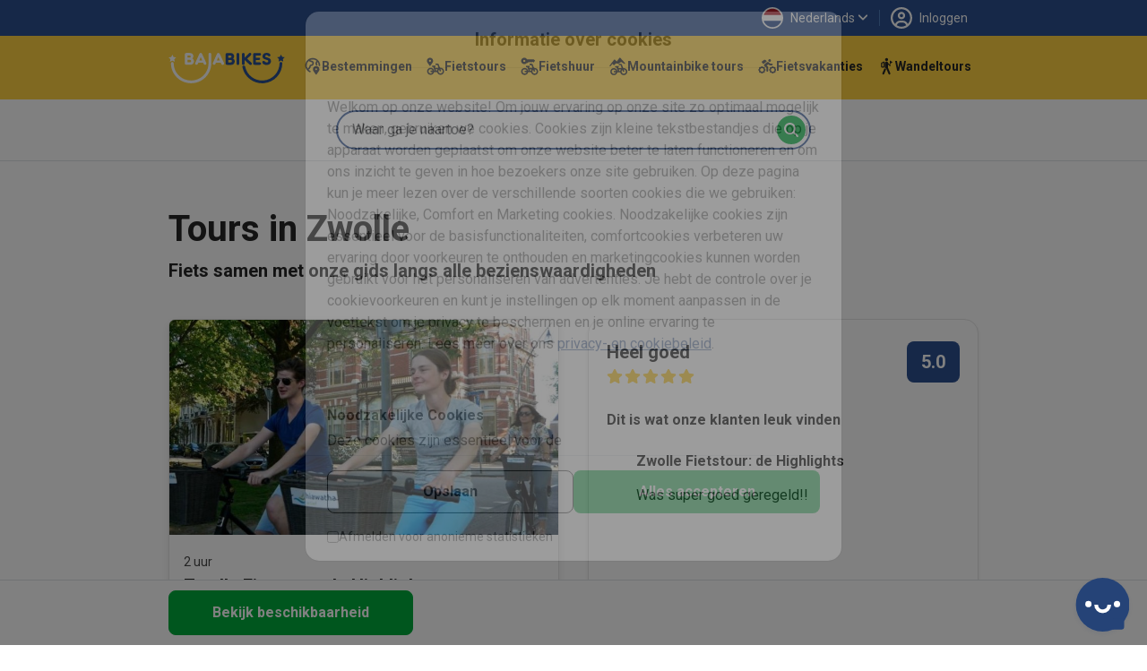

--- FILE ---
content_type: text/css
request_url: https://www.bajabikes.eu/wp-content/themes/bajabikes2025/dist/css/ReviewStars.6tDMXV3y.css
body_size: 77
content:
.star-icon[data-v-5cfc0ef3]{margin-right:2px;color:#ffd141;font-size:1.2rem}


--- FILE ---
content_type: application/javascript; charset=utf-8
request_url: https://www.bajabikes.eu/wp-content/themes/bajabikes2025/dist/js/CityPage.LwHipllG.js
body_size: 6023
content:
import{u as V,_ as X,p as se,M as ae}from"./main.BkBhVgg3.js";import{R as Y,u as oe}from"./ReviewStars.Dq4srBYT.js";import{u as ne,a as ie,T as le,S as re}from"./TopBar.DnI_Drk2.js";import{_ as ce,B as de}from"./review-person.BcrglQfz.js";import{u as ue,B as ve}from"./BBCalendarSelect.DgHmmNbm.js";import{u as Z}from"./useDates.D6KxU_Ql.js";import{k as q,r as m,S as pe,w as me,N as G,x as r,y as i,D as e,z as ee,O as b,G as l,T as fe,J as D,K as C,F as H,C as L,E as p,U as F,V as te,d as W,q as J,W as _e,P as N,X as he,Q as K}from"./vue-vendor.DeJtFlxY.js";import{p as ge}from"./placeholder.DpoEgBzn.js";import"./pinia.DqVFlDCs.js";import"./fa-core.CDiy-sax.js";import"./fa-vue.DlyIzhQi.js";import"./fa-regular.B7ESHpKp.js";import"./fa-brands.DvO7438d.js";import"./fa-solid.iEX1CiEK.js";import"./utils.VWaDGczM.js";const be={class:"availability-table p-0 m-0"},ye={class:"parameter-row text-start fw-bold border-top"},we={class:"d-flex align-items-center gap-3 px-3"},$e={for:"tours-language",class:"form-label mb-0 text-nowrap first-letter-uppercase fs-7 text-tertiary"},ke=["value"],xe={class:"table-responsive"},Se={class:"table table-bordered mb-0"},Te={class:"align-middle first-letter-uppercase text-tertiary fs-5 p-3"},De={class:"date-line fs-7"},Ie={class:"weekday-line fs-7"},Be={class:"pt-3"},Ce={class:"d-flex align-items-start gap-3 px-2"},Ae={class:"tour-image-container"},Le=["src","alt","title"],Me={class:"tour-image-hover"},Pe={key:0,class:"d-flex align-items-center gap-1 mt-2"},Oe={class:"review-score fs-7 pt-1"},Re={class:"flex-grow-1"},Ne={class:"text-start fw-bold text-tertiary text-wrap"},He={key:0,class:"text-start fs-7 text-secondary"},ze={class:"text-start fs-7"},Ve={class:"text-secondary"},Ee={key:0,class:"text-start text-muted"},Ue={class:"text-start mt-2"},je=["href"],Fe={key:0},We={class:"availability-time text-tertiary fw-bold fs-7"},Xe=["href"],qe={key:1,class:"text-muted"},Ge={class:"invisible availability-btn fw-bold fs-7 py-0",style:{height:"0"}},A=24*60*60*1e3,Je=q({__name:"AvailabilityTable",props:{tours:{},cityName:{},reviews:{}},setup(M){const I=ue(),$=V(),{parseDate:z}=Z(),f=m(""),u=m(null),v=m($.locale),x=m($.locale),S=M,{siteLanguages:g}=V(),d=async()=>{for(const t of S.tours)t.productId&&await I.fetchAvailabilities(t.productId)};pe(()=>{d()});const y=t=>{const a=S.reviews[t];return a&&a.average?a.average.toFixed(1):null},B=(t,a,o,s)=>{const c=new URLSearchParams({id:t.toString(),lang:v.value,date:a.toISOString().split("T")[0],start_time:s?"10:00":o});return s&&(c.append("duration","4"),c.append("adults","1")),`/${v.value}/booking-step-1/?${c.toString()}`},T=(t,a)=>{const o=I.getAvailabilities(t);if(!o||!Array.isArray(o))return[];const s=a.toISOString().split("T")[0],c=o.find(k=>k&&k.language===v.value);if(!c||!c.dates)return[];const h=c.dates.find(k=>k&&k.day===s);if(!h||!h.start_time)return[];const R=h.start_time;return Array.isArray(R)?R.map(k=>E(k)).filter(k=>k!==""):(console.warn("Unexpected start_time format:",R),[])},E=t=>typeof t!="string"?(console.warn("cleanTime received non-string value:",t),""):t.includes("-")?"":t.split("|")[0],_=m((()=>{const t=[],a=new Date;for(let o=0;o<5;o++){const s=new Date(a);s.setDate(a.getDate()+o),t.push(s)}return t})()),O=t=>{const a={day:"numeric",month:"short"};return t.toLocaleDateString(x.value,a)},U=t=>{const a={weekday:"short"};return t.toLocaleDateString(x.value,a)},w=t=>t.getTime()<new Date().getTime(),j=t=>{t&&(t.stopPropagation(),t.preventDefault()),!w(_.value[0])&&(_.value=_.value.map(a=>new Date(a.getTime()-A)))},n=t=>{t&&(t.stopPropagation(),t.preventDefault()),_.value=_.value.map(a=>new Date(a.getTime()+A))};return me(f,t=>{if(!t)return;const a=z(t);u.value=a,_.value=[new Date(a.getTime()-2*A),new Date(a.getTime()-A),a,new Date(a.getTime()+A),new Date(a.getTime()+2*A)],f.value=""}),(t,a)=>{const o=G("Icon");return i(),r("div",be,[e("div",ye,[e("div",we,[e("label",$e,l(t.$t("tours_in"))+": ",1),ee(e("select",{id:"tours-language","onUpdate:modelValue":a[0]||(a[0]=s=>v.value=s),class:"form-select w-auto fs-7"},[(i(!0),r(D,null,C(H(g),s=>(i(),r("option",{key:s.code,value:s.code,class:"fs-7"},l(s.translated_name),9,ke))),128))],512),[[fe,v.value]]),b(ve,{modelValue:f.value,"onUpdate:modelValue":a[1]||(a[1]=s=>f.value=s),label:t.$t("select_date"),highlightedDates:[],dateAndTime:{},showAllDates:!0,iconPosition:"start",currentDate:u.value||new Date},null,8,["modelValue","label","currentDate"])])]),e("div",xe,[e("table",Se,[e("thead",null,[e("tr",null,[e("th",Te,l(t.$t("tours_in"))+" "+l(t.cityName),1),(i(!0),r(D,null,C(_.value,(s,c)=>(i(),r("th",{key:s.toISOString(),class:L(["text-center align-middle position-relative",{"last-selected-date":u.value&&u.value.toISOString()===s.toISOString()}])},[e("div",De,[c===0&&!w(s)?(i(),r("div",{key:0,class:L(["chevron chevron-left position-absolute border rounded-circle",w(s)?"text-muted border-muted pointer-events-none cursor-default":"cursor-pointer border-primary"]),onClick:a[2]||(a[2]=h=>j(h))},[b(o,{name:"chevron-left"})],2)):p("",!0),F(" "+l(O(s))+" ",1),c===_.value.length-1?(i(),r("div",{key:1,class:"chevron chevron-right position-absolute border border-primary rounded-circle cursor-pointer",onClick:a[3]||(a[3]=h=>n(h))},[b(o,{name:"chevron-right"})])):p("",!0)]),e("div",Ie,l(U(s)),1)],2))),128)),a[4]||(a[4]=e("th",null,null,-1))])]),e("tbody",null,[(i(!0),r(D,null,C(t.tours,s=>(i(),r("tr",{key:s.id},[e("td",Be,[e("div",Ce,[e("div",null,[e("div",Ae,[e("img",{src:s.tourImage.origImg,alt:s.postTitle,class:"rounded-circle tour-image",title:s.postTitle},null,8,Le),e("div",Me,[e("div",{class:"tour-image-hover-content",style:te({backgroundImage:`url(${s.tourImage.origImg})`})},null,4)])]),y(s.productId)?(i(),r("div",Pe,[b(o,{name:"star",size:"lg",customClass:"star-icon"}),e("span",Oe,l(y(s.productId)),1)])):p("",!0)]),e("div",Re,[e("div",Ne,l(s.postTitle),1),s.duration?(i(),r("div",He,l(s.duration),1)):p("",!0),e("div",ze,[e("span",Ve,l(s.price),1),s.childrenPrice?(i(),r("span",Ee," ("+l(s.childrenPrice)+") ",1)):p("",!0)]),e("div",Ue,[e("a",{href:s.permalink,class:"btn btn-link text-primary text-decoration-none fw-bold p-0 fs-7"},l(t.$t("find_out_more")),9,je)])])])]),(i(!0),r(D,null,C(_.value,c=>(i(),r("td",{key:c.toISOString(),class:L(["text-center py-3",{"align-middle":T(s.productId,c).length in[0,1],"last-selected-date":u.value&&u.value.toISOString()===c.toISOString()}])},[T(s.productId,c).length>0?(i(),r("div",Fe,[(i(!0),r(D,null,C(T(s.productId,c),h=>(i(),r("div",{key:h,class:"availability-slot"},[e("div",We,l(s.isBikeRental?"10:00":h),1),e("a",{href:B(s.postId,c,h,s.isBikeRental),class:"btn btn-sm text-capitalize availability-btn fw-bold fs-7"},l(t.$t("book")),9,Xe)]))),128))])):(i(),r("div",qe,[e("div",Ge,l(t.$t("book")),1),a[5]||(a[5]=F(" × "))]))],2))),128))]))),128))])])])])}}}),Ke=X(Je,[["__scopeId","data-v-1f29ab89"]]),Qe={class:"reviews-carousel"},Ye={key:0,class:"review-card bg-white rounded-4 shadow-sm position-relative"},Ze={class:"review-content d-flex flex-column h-100"},et={class:"d-flex justify-content-between align-items-start"},tt={class:"fw-bold mb-1"},st={class:"d-flex align-items-center gap-2"},at={class:"fw-bold my-4"},ot={class:"review-text-container d-flex w-100"},nt={class:"d-flex align-items-center"},it=["href","title"],lt={class:"review-title fw-bold mb-3"},rt=["innerHTML"],ct={class:"d-flex align-items-center"},dt={class:"user-info d-flex align-items-center gap-3 mt-auto"},ut={class:"fw-bold"},vt={class:"text-inactive small"},pt=q({__name:"ReviewsCarousel",props:{reviews:{}},setup(M){const I=M,{locale:$}=V(),{formatDisplayDate:z}=Z(),f=m([]);f.value=(I.reviews||[]).flatMap(g=>(g.data||[]).filter(d=>d.rating===5).filter(d=>{var T;const y=(T=d.translations)==null?void 0:T[$];return y?(y.match(/[a-zA-Z]/g)||[]).length>=5:!1}).map(d=>({rating:d.rating,productTitle:g.product_title,text:d.translations[$],userName:`${d.first_name||""} ${d.last_name||""}`,date:d.review_timestamp,permalink:g.permalink}))),f.value.sort(()=>Math.random()-.5);const u=m(0),v=W(()=>f.value[u.value]),x=()=>{u.value<f.value.length-1&&u.value++},S=()=>{u.value>0&&u.value--};return(g,d)=>{var B;const y=G("Icon");return i(),r("div",Qe,[f.value.length>0?(i(),r("div",Ye,[e("div",Ze,[e("div",et,[e("div",null,[e("h5",tt,l(g.$t("reviews_section.very_good")),1),e("div",st,[b(Y,{average:v.value.rating,total:1,"with-link":!1,"stars-only":!0},null,8,["average"])])]),d[0]||(d[0]=e("div",{class:"rating-badge bg-primary text-white rounded-3 px-3 py-2"},[e("span",{class:"fw-bold fs-5"},"5.0")],-1))]),e("p",at,l(g.$t("reviews_section.this_is_what_our_clients_love")),1),e("div",ot,[e("div",nt,[e("button",{class:L(["btn no-border left-arrow d-flex align-items-center justify-content-center",{invisible:u.value===0}]),onClick:S},[b(y,{type:"fas",name:"chevron-left",customClass:"text-secondary fs-5"})],2)]),e("a",{class:"flex-grow-1 text-decoration-none d-block text-dark text-decoration-none",href:(B=v.value)==null?void 0:B.permalink,title:`View ${v.value.productTitle}`},[e("h6",lt,l(v.value.productTitle),1),e("p",{class:"review-text truncate mb-4 mt-0",innerHTML:v.value.text},null,8,rt)],8,it),e("div",ct,[e("button",{class:L(["btn no-border right-arrow d-flex align-items-center justify-content-center",{invisible:u.value===f.value.length-1}]),onClick:x},[b(y,{type:"fas",name:"chevron-right",customClass:"text-secondary fs-5"})],2)])]),e("div",dt,[d[1]||(d[1]=e("div",null,[e("img",{class:"mt-0 mb-auto",src:ce,alt:"Review Person"})],-1)),e("div",null,[e("div",ut,l(v.value.userName),1),e("div",vt,l(H(z)(new Date(v.value.date*1e3))),1)])])])])):p("",!0)])}}}),Q=X(pt,[["__scopeId","data-v-3e0c12f2"]]),mt={class:"search-bar-wrapper border-bottom",id:"search-bar-wrapper"},ft={class:"container px-sm-0 px-4"},_t={class:"layout-wrapper"},ht={class:"main-column"},gt={class:"top-text"},bt={class:"fw-bold"},yt={class:"subheader fw-bold mt-0 mb-2 fs-5"},wt=["innerHTML"],$t={class:"tour-row"},kt={class:"reviews-link d-none d-sm-block"},xt=["href"],St=["href"],Tt=["data-product-id"],Dt={class:"box-image position-relative"},It={class:"overflow-hidden rounded-top"},Bt=["src","alt","title"],Ct=["onMousemove"],At={class:"banner-text ms-2"},Lt={class:"d-flex flex-column align-items-start box-info-section justify-content-between"},Mt={class:"text-secondary"},Pt={key:0,class:"text-tertiary fs-7"},Ot={class:"tour-title fs-5 fw-bold mb-1"},Rt={class:"fs-7 text-tertiary m-0 overflow-hidden"},Nt={class:"bottom-section text-secondary fs-7"},Ht={class:"fs-6 fw-bold"},zt={key:0,class:"blue-box-bulletpoints bg-blue rounded-4 my-6"},Vt=["innerHTML"],Et=["innerHTML"],Ut={key:0,class:"sidebar-column position-sticky"},jt={class:"first-letter-uppercase"},Ft=q({__name:"CityPage",props:{locale:{},mainTitle:{},mainContent:{},firstContent:{},pageHeader:{},pageSubheader:{},favouritePosts:{},mainBannerBlock:{},menuData:{},cityName:{},holidaysOnly:{type:Boolean},countryPage:{type:Boolean},blueBoxBulletPoints:{}},setup(M){const{isMobile:I}=ne(),$=M;V(se).setLocale($.locale);const f=m(0),u=m(0),v=m(null),x=m(!1),S=m(!1),g=()=>{S.value=window.innerWidth>=1440};J(()=>{g(),window.addEventListener("resize",g)}),_e(()=>{window.removeEventListener("resize",g)});const d=(n,t)=>{const a=n.currentTarget.closest(".box-image");if(!a)return;const o=a.getBoundingClientRect();f.value=n.clientX-o.left+10,u.value=n.clientY-o.top+10,v.value=t},y=()=>{v.value=null},{reviewsFull:B,fetchReviewsFull:T}=oe(),{showStickySearchBar:E}=ie(),P=m({}),_=m([]),O=m(!0),U=W(()=>P.value),w=W(()=>_.value);J(async()=>{for(const n of $.favouritePosts)await T(n.productId,10,0,$.locale).then(t=>{_.value=_.value.concat({...B.value,product_id:n.productId,permalink:n.permalink,product_title:n.postTitle})});_.value.forEach(n=>{P.value[n.product_id]={total:n.meta.total,average:n.meta.average}}),O.value=!1});const j=n=>{const t=n.target;t.src=ge};return(n,t)=>{const a=G("Icon");return i(),r(D,null,[b(le,{menuData:n.menuData},null,8,["menuData"]),e("main",null,[e("div",mt,[H(E)?p("",!0):(i(),N(re,{key:0}))]),e("div",ft,[e("div",_t,[e("div",ht,[e("div",null,[e("div",gt,[e("h1",bt,l(n.pageHeader),1),e("span",yt,l(n.pageSubheader),1)]),n.firstContent?(i(),r("div",{key:0,class:"first-content",innerHTML:n.firstContent},null,8,wt)):p("",!0)]),e("div",$t,[(i(!0),r(D,null,C(n.favouritePosts,(o,s)=>{var c,h;return i(),r("div",{key:o.title},[e("div",kt,[e("a",{href:`${o.permalink}#reviews-section`,class:"ekomi-tour-reviews"},null,8,xt)]),e("a",{href:o.permalink,id:"link-to-product",class:"w-100"},[e("div",{class:"tour-box d-flex flex-column w-100 rounded-3","data-product-id":o.productId},[e("div",Dt,[e("div",It,[e("img",{class:"lazyload w-100",src:o.tourImage.origImg,alt:o.postTitle,title:o.postTitle,onError:j},null,40,Bt),o.bannerOpt.banner_type?(i(),r("div",{key:0,class:L(["d-none d-sm-block position-absolute rounded-3","corner-banner"]),onMousemove:R=>d(R,s),onMouseleave:y},[b(a,{type:"fas",name:"thumbs-up"}),e("span",At,l(o.bannerOpt.banner_text),1)],40,Ct)):p("",!0),ee(e("div",{class:"banner-hint position-absolute rounded-2 p-3",style:te({top:u.value+"px",left:f.value+"px"})},l(o.bannerOpt.banner_mouse_over),5),[[he,v.value===s]])]),e("div",Lt,[e("div",Mt,[o.duration!=="n/a"?(i(),r("div",Pt,l(o.duration==="n/a"?"":o.duration),1)):p("",!0),e("h3",Ot,l(o.postTitle),1),e("p",Rt,l(o.description),1)]),e("div",Nt,[b(Y,{withLink:!1,average:(c=P.value[o.productId])==null?void 0:c.average,total:(h=P.value[o.productId])==null?void 0:h.total},null,8,["average","total"]),e("div",Ht,l(o.price),1)])])])],8,Tt)],8,St)])}),128)),!S.value&&!O.value&&w.value&&w.value.length>0?(i(),N(Q,{key:0,reviews:w.value},null,8,["reviews"])):p("",!0)]),n.blueBoxBulletPoints&&n.blueBoxBulletPoints.length>0?(i(),r("div",zt,[(i(!0),r(D,null,C(n.blueBoxBulletPoints,o=>(i(),r("div",{key:o.text,class:"blue-box-bulletpoint"},[e("span",{class:"icon me-2",innerHTML:o.icon},null,8,Vt),e("span",null,l(o.text),1)]))),128))])):p("",!0),e("div",{class:"main-content",innerHTML:n.mainContent},null,8,Et)]),S.value?(i(),r("div",Ut,[!O.value&&w.value&&w.value.length>0?(i(),N(Q,{key:0,reviews:w.value},null,8,["reviews"])):p("",!0)])):p("",!0)])])]),!H(I)&&!n.countryPage&&!n.holidaysOnly?(i(),N(ae,{key:0,isOpen:x.value,showClose:!0,onClose:t[0]||(t[0]=o=>x.value=!1),icon:"",class:"calendar-modal",showButtons:!1},{modalTitle:K(()=>[e("span",null,l(n.$t("calendar"))+":",1),t[2]||(t[2]=F("  ")),e("span",jt,l(n.$t("tours_in"))+" "+l(n.cityName),1)]),modalBody:K(()=>[b(Ke,{tours:n.favouritePosts,cityName:n.cityName||"",reviews:U.value},null,8,["tours","cityName","reviews"])]),_:1},8,["isOpen"])):p("",!0),!H(I)&&!n.holidaysOnly&&!n.countryPage?(i(),N(de,{key:1,isCityPage:!0,onCheckAvailability:t[1]||(t[1]=o=>x.value=!0)})):p("",!0)],64)}}}),is=X(Ft,[["__scopeId","data-v-d510a688"]]);export{is as default};


--- FILE ---
content_type: application/javascript; charset=utf-8
request_url: https://engaige-widget.vercel.app/engaige.js
body_size: 150593
content:
var Engaige=function(Ce){"use strict";const Uo=(e,r)=>e===r,Ge=Symbol("solid-proxy"),Mn=Symbol("solid-track"),Tn={equals:Uo};let zi=Vi;const rt=1,In=2,Ui={owned:null,cleanups:null,context:null,owner:null};var ue=null;let Or=null,ve=null,Ee=null,Je=null,An=0;function It(e,r){const t=ve,n=ue,i=e.length===0,a=r===void 0?n:r,s=i?Ui:{owned:null,cleanups:null,context:a?a.context:null,owner:a},o=i?e:()=>e(()=>Fe(()=>Rn(s)));ue=s,ve=null;try{return At(o,!0)}finally{ve=t,ue=n}}function ie(e,r){r=r?Object.assign({},Tn,r):Tn;const t={value:e,observers:null,observerSlots:null,comparator:r.equals||void 0},n=i=>(typeof i=="function"&&(i=i(t.value)),Gi(t,i));return[qi.bind(t),n]}function te(e,r,t){const n=Rr(e,r,!1,rt);qt(n)}function _e(e,r,t){zi=Ko;const n=Rr(e,r,!1,rt);(!t||!t.render)&&(n.user=!0),Je?Je.push(n):qt(n)}function $e(e,r,t){t=t?Object.assign({},Tn,t):Tn;const n=Rr(e,r,!0,0);return n.observers=null,n.observerSlots=null,n.comparator=t.equals||void 0,qt(n),qi.bind(n)}function Ho(e){return At(e,!1)}function Fe(e){if(ve===null)return e();const r=ve;ve=null;try{return e()}finally{ve=r}}function Ln(e){_e(()=>Fe(e))}function it(e){return ue===null||(ue.cleanups===null?ue.cleanups=[e]:ue.cleanups.push(e)),e}function Pr(){return ve}function qo(){return ue}function Hi(e,r){const t=Symbol("context");return{id:t,Provider:Zo(t),defaultValue:e}}function Go(e){return ue&&ue.context&&ue.context[e.id]!==void 0?ue.context[e.id]:e.defaultValue}function Vo(e){const r=$e(e),t=$e(()=>Nr(r()));return t.toArray=()=>{const n=t();return Array.isArray(n)?n:n!=null?[n]:[]},t}function qi(){if(this.sources&&this.state)if(this.state===rt)qt(this);else{const e=Ee;Ee=null,At(()=>Pn(this),!1),Ee=e}if(ve){const e=this.observers?this.observers.length:0;ve.sources?(ve.sources.push(this),ve.sourceSlots.push(e)):(ve.sources=[this],ve.sourceSlots=[e]),this.observers?(this.observers.push(ve),this.observerSlots.push(ve.sources.length-1)):(this.observers=[ve],this.observerSlots=[ve.sources.length-1])}return this.value}function Gi(e,r,t){let n=e.value;return(!e.comparator||!e.comparator(n,r))&&(e.value=r,e.observers&&e.observers.length&&At(()=>{for(let i=0;i<e.observers.length;i+=1){const a=e.observers[i],s=Or&&Or.running;s&&Or.disposed.has(a),(s?!a.tState:!a.state)&&(a.pure?Ee.push(a):Je.push(a),a.observers&&Wi(a)),s||(a.state=rt)}if(Ee.length>1e6)throw Ee=[],new Error},!1)),r}function qt(e){if(!e.fn)return;Rn(e);const r=An;Wo(e,e.value,r)}function Wo(e,r,t){let n;const i=ue,a=ve;ve=ue=e;try{n=e.fn(r)}catch(s){return e.pure&&(e.state=rt,e.owned&&e.owned.forEach(Rn),e.owned=null),e.updatedAt=t+1,Yi(s)}finally{ve=a,ue=i}(!e.updatedAt||e.updatedAt<=t)&&(e.updatedAt!=null&&"observers"in e?Gi(e,n):e.value=n,e.updatedAt=t)}function Rr(e,r,t,n=rt,i){const a={fn:e,state:n,updatedAt:null,owned:null,sources:null,sourceSlots:null,cleanups:null,value:r,owner:ue,context:ue?ue.context:null,pure:t};return ue===null||ue!==Ui&&(ue.owned?ue.owned.push(a):ue.owned=[a]),a}function On(e){if(e.state===0)return;if(e.state===In)return Pn(e);if(e.suspense&&Fe(e.suspense.inFallback))return e.suspense.effects.push(e);const r=[e];for(;(e=e.owner)&&(!e.updatedAt||e.updatedAt<An);)e.state&&r.push(e);for(let t=r.length-1;t>=0;t--)if(e=r[t],e.state===rt)qt(e);else if(e.state===In){const n=Ee;Ee=null,At(()=>Pn(e,r[0]),!1),Ee=n}}function At(e,r){if(Ee)return e();let t=!1;r||(Ee=[]),Je?t=!0:Je=[],An++;try{const n=e();return Yo(t),n}catch(n){t||(Je=null),Ee=null,Yi(n)}}function Yo(e){if(Ee&&(Vi(Ee),Ee=null),e)return;const r=Je;Je=null,r.length&&At(()=>zi(r),!1)}function Vi(e){for(let r=0;r<e.length;r++)On(e[r])}function Ko(e){let r,t=0;for(r=0;r<e.length;r++){const n=e[r];n.user?e[t++]=n:On(n)}for(r=0;r<t;r++)On(e[r])}function Pn(e,r){e.state=0;for(let t=0;t<e.sources.length;t+=1){const n=e.sources[t];if(n.sources){const i=n.state;i===rt?n!==r&&(!n.updatedAt||n.updatedAt<An)&&On(n):i===In&&Pn(n,r)}}}function Wi(e){for(let r=0;r<e.observers.length;r+=1){const t=e.observers[r];t.state||(t.state=In,t.pure?Ee.push(t):Je.push(t),t.observers&&Wi(t))}}function Rn(e){let r;if(e.sources)for(;e.sources.length;){const t=e.sources.pop(),n=e.sourceSlots.pop(),i=t.observers;if(i&&i.length){const a=i.pop(),s=t.observerSlots.pop();n<i.length&&(a.sourceSlots[s]=n,i[n]=a,t.observerSlots[n]=s)}}if(e.owned){for(r=e.owned.length-1;r>=0;r--)Rn(e.owned[r]);e.owned=null}if(e.cleanups){for(r=e.cleanups.length-1;r>=0;r--)e.cleanups[r]();e.cleanups=null}e.state=0}function Jo(e){return e instanceof Error?e:new Error(typeof e=="string"?e:"Unknown error",{cause:e})}function Yi(e,r=ue){throw Jo(e)}function Nr(e){if(typeof e=="function"&&!e.length)return Nr(e());if(Array.isArray(e)){const r=[];for(let t=0;t<e.length;t++){const n=Nr(e[t]);Array.isArray(n)?r.push.apply(r,n):r.push(n)}return r}return e}function Zo(e,r){return function(n){let i;return te(()=>i=Fe(()=>(ue.context={...ue.context,[e]:n.value},Vo(()=>n.children))),void 0),i}}const jr=Symbol("fallback");function Nn(e){for(let r=0;r<e.length;r++)e[r]()}function Qo(e,r,t={}){let n=[],i=[],a=[],s=0,o=r.length>1?[]:null;return it(()=>Nn(a)),()=>{let l=e()||[],u,c;return l[Mn],Fe(()=>{let h=l.length,p,f,g,v,b,y,x,N,S;if(h===0)s!==0&&(Nn(a),a=[],n=[],i=[],s=0,o&&(o=[])),t.fallback&&(n=[jr],i[0]=It(M=>(a[0]=M,t.fallback())),s=1);else if(s===0){for(i=new Array(h),c=0;c<h;c++)n[c]=l[c],i[c]=It(d);s=h}else{for(g=new Array(h),v=new Array(h),o&&(b=new Array(h)),y=0,x=Math.min(s,h);y<x&&n[y]===l[y];y++);for(x=s-1,N=h-1;x>=y&&N>=y&&n[x]===l[N];x--,N--)g[N]=i[x],v[N]=a[x],o&&(b[N]=o[x]);for(p=new Map,f=new Array(N+1),c=N;c>=y;c--)S=l[c],u=p.get(S),f[c]=u===void 0?-1:u,p.set(S,c);for(u=y;u<=x;u++)S=n[u],c=p.get(S),c!==void 0&&c!==-1?(g[c]=i[u],v[c]=a[u],o&&(b[c]=o[u]),c=f[c],p.set(S,c)):a[u]();for(c=y;c<h;c++)c in g?(i[c]=g[c],a[c]=v[c],o&&(o[c]=b[c],o[c](c))):i[c]=It(d);i=i.slice(0,s=h),n=l.slice(0)}return i});function d(h){if(a[c]=h,o){const[p,f]=ie(c);return o[c]=f,r(l[c],p)}return r(l[c])}}}function Xo(e,r,t={}){let n=[],i=[],a=[],s=[],o=0,l;return it(()=>Nn(a)),()=>{const u=e()||[];return u[Mn],Fe(()=>{if(u.length===0)return o!==0&&(Nn(a),a=[],n=[],i=[],o=0,s=[]),t.fallback&&(n=[jr],i[0]=It(d=>(a[0]=d,t.fallback())),o=1),i;for(n[0]===jr&&(a[0](),a=[],n=[],i=[],o=0),l=0;l<u.length;l++)l<n.length&&n[l]!==u[l]?s[l](()=>u[l]):l>=n.length&&(i[l]=It(c));for(;l<n.length;l++)a[l]();return o=s.length=a.length=u.length,n=u.slice(0),i=i.slice(0,o)});function c(d){a[l]=d;const[h,p]=ie(u[l]);return s[l]=p,r(h,l)}}}function _(e,r){return Fe(()=>e(r||{}))}function jn(){return!0}const el={get(e,r,t){return r===Ge?t:e.get(r)},has(e,r){return r===Ge?!0:e.has(r)},set:jn,deleteProperty:jn,getOwnPropertyDescriptor(e,r){return{configurable:!0,enumerable:!0,get(){return e.get(r)},set:jn,deleteProperty:jn}},ownKeys(e){return e.keys()}};function Dr(e){return(e=typeof e=="function"?e():e)?e:{}}function tl(){for(let e=0,r=this.length;e<r;++e){const t=this[e]();if(t!==void 0)return t}}function V(...e){let r=!1;for(let a=0;a<e.length;a++){const s=e[a];r=r||!!s&&Ge in s,e[a]=typeof s=="function"?(r=!0,$e(s)):s}if(r)return new Proxy({get(a){for(let s=e.length-1;s>=0;s--){const o=Dr(e[s])[a];if(o!==void 0)return o}},has(a){for(let s=e.length-1;s>=0;s--)if(a in Dr(e[s]))return!0;return!1},keys(){const a=[];for(let s=0;s<e.length;s++)a.push(...Object.keys(Dr(e[s])));return[...new Set(a)]}},el);const t={},n={},i=new Set;for(let a=e.length-1;a>=0;a--){const s=e[a];if(!s)continue;const o=Object.getOwnPropertyNames(s);for(let l=0,u=o.length;l<u;l++){const c=o[l];if(c==="__proto__"||c==="constructor")continue;const d=Object.getOwnPropertyDescriptor(s,c);if(!i.has(c))d.get?(i.add(c),Object.defineProperty(t,c,{enumerable:!0,configurable:!0,get:tl.bind(n[c]=[d.get.bind(s)])})):(d.value!==void 0&&i.add(c),t[c]=d.value);else{const h=n[c];h?d.get?h.push(d.get.bind(s)):d.value!==void 0&&h.push(()=>d.value):t[c]===void 0&&(t[c]=d.value)}}}return t}const nl=e=>`Stale read from <${e}>.`;function Gt(e){const r="fallback"in e&&{fallback:()=>e.fallback};return $e(Qo(()=>e.each,e.children,r||void 0))}function rl(e){const r="fallback"in e&&{fallback:()=>e.fallback};return $e(Xo(()=>e.each,e.children,r||void 0))}function ne(e){const r=e.keyed,t=$e(()=>e.when,void 0,{equals:(n,i)=>r?n===i:!n==!i});return $e(()=>{const n=t();if(n){const i=e.children;return typeof i=="function"&&i.length>0?Fe(()=>i(r?n:()=>{if(!Fe(t))throw nl("Show");return e.when})):i}return e.fallback},void 0,void 0)}const il=["allowfullscreen","async","autofocus","autoplay","checked","controls","default","disabled","formnovalidate","hidden","indeterminate","inert","ismap","loop","multiple","muted","nomodule","novalidate","open","playsinline","readonly","required","reversed","seamless","selected"],al=new Set(["className","value","readOnly","formNoValidate","isMap","noModule","playsInline",...il]),sl=new Set(["innerHTML","textContent","innerText","children"]),ol=Object.assign(Object.create(null),{className:"class",htmlFor:"for"}),ll=Object.assign(Object.create(null),{class:"className",formnovalidate:{$:"formNoValidate",BUTTON:1,INPUT:1},ismap:{$:"isMap",IMG:1},nomodule:{$:"noModule",SCRIPT:1},playsinline:{$:"playsInline",VIDEO:1},readonly:{$:"readOnly",INPUT:1,TEXTAREA:1}});function ul(e,r){const t=ll[e];return typeof t=="object"?t[r]?t.$:void 0:t}const cl=new Set(["beforeinput","click","dblclick","contextmenu","focusin","focusout","input","keydown","keyup","mousedown","mousemove","mouseout","mouseover","mouseup","pointerdown","pointermove","pointerout","pointerover","pointerup","touchend","touchmove","touchstart"]),dl={xlink:"http://www.w3.org/1999/xlink",xml:"http://www.w3.org/XML/1998/namespace"};function hl(e,r,t){let n=t.length,i=r.length,a=n,s=0,o=0,l=r[i-1].nextSibling,u=null;for(;s<i||o<a;){if(r[s]===t[o]){s++,o++;continue}for(;r[i-1]===t[a-1];)i--,a--;if(i===s){const c=a<n?o?t[o-1].nextSibling:t[a-o]:l;for(;o<a;)e.insertBefore(t[o++],c)}else if(a===o)for(;s<i;)(!u||!u.has(r[s]))&&r[s].remove(),s++;else if(r[s]===t[a-1]&&t[o]===r[i-1]){const c=r[--i].nextSibling;e.insertBefore(t[o++],r[s++].nextSibling),e.insertBefore(t[--a],c),r[i]=t[a]}else{if(!u){u=new Map;let d=o;for(;d<a;)u.set(t[d],d++)}const c=u.get(r[s]);if(c!=null)if(o<c&&c<a){let d=s,h=1,p;for(;++d<i&&d<a&&!((p=u.get(r[d]))==null||p!==c+h);)h++;if(h>c-o){const f=r[s];for(;o<c;)e.insertBefore(t[o++],f)}else e.replaceChild(t[o++],r[s++])}else s++;else r[s++].remove()}}}const Ki="_$DX_DELEGATE";function pl(e,r,t,n={}){let i;return It(a=>{i=a,r===document?e():C(r,e(),r.firstChild?null:void 0,t)},n.owner),()=>{i(),r.textContent=""}}function P(e,r,t){let n;const i=()=>{const s=document.createElement("template");return s.innerHTML=e,t?s.content.firstChild.firstChild:s.content.firstChild},a=r?()=>Fe(()=>document.importNode(n||(n=i()),!0)):()=>(n||(n=i())).cloneNode(!0);return a.cloneNode=a,a}function be(e,r=window.document){const t=r[Ki]||(r[Ki]=new Set);for(let n=0,i=e.length;n<i;n++){const a=e[n];t.has(a)||(t.add(a),r.addEventListener(a,yl))}}function Ve(e,r,t){t==null?e.removeAttribute(r):e.setAttribute(r,t)}function fl(e,r,t,n){n==null?e.removeAttributeNS(r,t):e.setAttributeNS(r,t,n)}function Lt(e,r){r==null?e.removeAttribute("class"):e.className=r}function Dn(e,r,t,n){if(n)Array.isArray(t)?(e[`$$${r}`]=t[0],e[`$$${r}Data`]=t[1]):e[`$$${r}`]=t;else if(Array.isArray(t)){const i=t[0];e.addEventListener(r,t[0]=a=>i.call(e,t[1],a))}else e.addEventListener(r,t)}function gl(e,r,t={}){const n=Object.keys(r||{}),i=Object.keys(t);let a,s;for(a=0,s=i.length;a<s;a++){const o=i[a];!o||o==="undefined"||r[o]||(Ji(e,o,!1),delete t[o])}for(a=0,s=n.length;a<s;a++){const o=n[a],l=!!r[o];!o||o==="undefined"||t[o]===l||!l||(Ji(e,o,!0),t[o]=l)}return t}function q(e,r,t){if(!r)return t?Ve(e,"style"):r;const n=e.style;if(typeof r=="string")return n.cssText=r;typeof t=="string"&&(n.cssText=t=void 0),t||(t={}),r||(r={});let i,a;for(a in t)r[a]==null&&n.removeProperty(a),delete t[a];for(a in r)i=r[a],i!==t[a]&&(n.setProperty(a,i),t[a]=i);return t}function Ot(e,r={},t,n){const i={};return n||te(()=>i.children=Pt(e,r.children,i.children)),te(()=>r.ref&&r.ref(e)),te(()=>ml(e,r,t,!0,i,!0)),i}function Vt(e,r,t){return Fe(()=>e(r,t))}function C(e,r,t,n){if(t!==void 0&&!n&&(n=[]),typeof r!="function")return Pt(e,r,n,t);te(i=>Pt(e,r(),i,t),n)}function ml(e,r,t,n,i={},a=!1){r||(r={});for(const s in i)if(!(s in r)){if(s==="children")continue;i[s]=Zi(e,s,null,i[s],t,a)}for(const s in r){if(s==="children"){n||Pt(e,r.children);continue}const o=r[s];i[s]=Zi(e,s,o,i[s],t,a)}}function vl(e){return e.toLowerCase().replace(/-([a-z])/g,(r,t)=>t.toUpperCase())}function Ji(e,r,t){const n=r.trim().split(/\s+/);for(let i=0,a=n.length;i<a;i++)e.classList.toggle(n[i],t)}function Zi(e,r,t,n,i,a){let s,o,l,u,c;if(r==="style")return q(e,t,n);if(r==="classList")return gl(e,t,n);if(t===n)return n;if(r==="ref")a||t(e);else if(r.slice(0,3)==="on:"){const d=r.slice(3);n&&e.removeEventListener(d,n),t&&e.addEventListener(d,t)}else if(r.slice(0,10)==="oncapture:"){const d=r.slice(10);n&&e.removeEventListener(d,n,!0),t&&e.addEventListener(d,t,!0)}else if(r.slice(0,2)==="on"){const d=r.slice(2).toLowerCase(),h=cl.has(d);if(!h&&n){const p=Array.isArray(n)?n[0]:n;e.removeEventListener(d,p)}(h||t)&&(Dn(e,d,t,h),h&&be([d]))}else if(r.slice(0,5)==="attr:")Ve(e,r.slice(5),t);else if((c=r.slice(0,5)==="prop:")||(l=sl.has(r))||!i&&((u=ul(r,e.tagName))||(o=al.has(r)))||(s=e.nodeName.includes("-")))c&&(r=r.slice(5),o=!0),r==="class"||r==="className"?Lt(e,t):s&&!o&&!l?e[vl(r)]=t:e[u||r]=t;else{const d=i&&r.indexOf(":")>-1&&dl[r.split(":")[0]];d?fl(e,d,r,t):Ve(e,ol[r]||r,t)}return t}function yl(e){const r=`$$${e.type}`;let t=e.composedPath&&e.composedPath()[0]||e.target;for(e.target!==t&&Object.defineProperty(e,"target",{configurable:!0,value:t}),Object.defineProperty(e,"currentTarget",{configurable:!0,get(){return t||document}});t;){const n=t[r];if(n&&!t.disabled){const i=t[`${r}Data`];if(i!==void 0?n.call(t,i,e):n.call(t,e),e.cancelBubble)return}t=t._$host||t.parentNode||t.host}}function Pt(e,r,t,n,i){for(;typeof t=="function";)t=t();if(r===t)return t;const a=typeof r,s=n!==void 0;if(e=s&&t[0]&&t[0].parentNode||e,a==="string"||a==="number")if(a==="number"&&(r=r.toString()),s){let o=t[0];o&&o.nodeType===3?o.data=r:o=document.createTextNode(r),t=Rt(e,t,n,o)}else t!==""&&typeof t=="string"?t=e.firstChild.data=r:t=e.textContent=r;else if(r==null||a==="boolean")t=Rt(e,t,n);else{if(a==="function")return te(()=>{let o=r();for(;typeof o=="function";)o=o();t=Pt(e,o,t,n)}),()=>t;if(Array.isArray(r)){const o=[],l=t&&Array.isArray(t);if($r(o,r,t,i))return te(()=>t=Pt(e,o,t,n,!0)),()=>t;if(o.length===0){if(t=Rt(e,t,n),s)return t}else l?t.length===0?Qi(e,o,n):hl(e,t,o):(t&&Rt(e),Qi(e,o));t=o}else if(r.nodeType){if(Array.isArray(t)){if(s)return t=Rt(e,t,n,r);Rt(e,t,null,r)}else t==null||t===""||!e.firstChild?e.appendChild(r):e.replaceChild(r,e.firstChild);t=r}}return t}function $r(e,r,t,n){let i=!1;for(let a=0,s=r.length;a<s;a++){let o=r[a],l=t&&t[a],u;if(!(o==null||o===!0||o===!1))if((u=typeof o)=="object"&&o.nodeType)e.push(o);else if(Array.isArray(o))i=$r(e,o,l)||i;else if(u==="function")if(n){for(;typeof o=="function";)o=o();i=$r(e,Array.isArray(o)?o:[o],Array.isArray(l)?l:[l])||i}else e.push(o),i=!0;else{const c=String(o);l&&l.nodeType===3&&l.data===c?e.push(l):e.push(document.createTextNode(c))}}return i}function Qi(e,r,t=null){for(let n=0,i=r.length;n<i;n++)e.insertBefore(r[n],t)}function Rt(e,r,t,n){if(t===void 0)return e.textContent="";const i=n||document.createTextNode("");if(r.length){let a=!1;for(let s=r.length-1;s>=0;s--){const o=r[s];if(i!==o){const l=o.parentNode===e;!a&&!s?l?e.replaceChild(i,o):e.insertBefore(i,t):l&&o.remove()}else a=!0}}else e.insertBefore(i,t);return[i]}const[ct,Ze]=ie(!1),[Xi,at]=ie(!1),[bl,Wt]=ie(!1),[ea,Yt]=ie(!1),[ta,wl]=ie(!1),[Br,kl]=ie(!1),_l=P('<svg xmlns=http://www.w3.org/2000/svg width=20 height=20 fill=none><path fill=red d="m10.482 11.94-3.228 3.228a.94.94 0 0 1-.71.3 1.017 1.017 0 0 1-.708-.321.988.988 0 0 1-.312-.72c0-.272.104-.512.312-.72L9.043 10.5 5.815 7.272a.952.952 0 0 1-.301-.72c.007-.272.114-.512.322-.72a.988.988 0 0 1 .72-.311c.271 0 .511.104.719.311l3.207 3.229 3.229-3.229a.988.988 0 0 1 .72-.311c.271 0 .511.104.719.311a.988.988 0 0 1 .312.72.989.989 0 0 1-.312.72L11.922 10.5l3.228 3.228a.977.977 0 0 1 .312.71.977.977 0 0 1-.312.709.988.988 0 0 1-.72.311.988.988 0 0 1-.72-.311l-3.228-3.208"class=icon>'),xl=(e={})=>(()=>{const r=_l();return Ot(r,e,!0,!0),r})(),Fr=Symbol("store-raw"),Nt=Symbol("store-node"),Qe=Symbol("store-has"),na=Symbol("store-self");function ra(e){let r=e[Ge];if(!r&&(Object.defineProperty(e,Ge,{value:r=new Proxy(e,El)}),!Array.isArray(e))){const t=Object.keys(e),n=Object.getOwnPropertyDescriptors(e);for(let i=0,a=t.length;i<a;i++){const s=t[i];n[s].get&&Object.defineProperty(e,s,{enumerable:n[s].enumerable,get:n[s].get.bind(r)})}}return r}function $n(e){let r;return e!=null&&typeof e=="object"&&(e[Ge]||!(r=Object.getPrototypeOf(e))||r===Object.prototype||Array.isArray(e))}function Kt(e,r=new Set){let t,n,i,a;if(t=e!=null&&e[Fr])return t;if(!$n(e)||r.has(e))return e;if(Array.isArray(e)){Object.isFrozen(e)?e=e.slice(0):r.add(e);for(let s=0,o=e.length;s<o;s++)i=e[s],(n=Kt(i,r))!==i&&(e[s]=n)}else{Object.isFrozen(e)?e=Object.assign({},e):r.add(e);const s=Object.keys(e),o=Object.getOwnPropertyDescriptors(e);for(let l=0,u=s.length;l<u;l++)a=s[l],!o[a].get&&(i=e[a],(n=Kt(i,r))!==i&&(e[a]=n))}return e}function Bn(e,r){let t=e[r];return t||Object.defineProperty(e,r,{value:t=Object.create(null)}),t}function Jt(e,r,t){if(e[r])return e[r];const[n,i]=ie(t,{equals:!1,internal:!0});return n.$=i,e[r]=n}function Sl(e,r){const t=Reflect.getOwnPropertyDescriptor(e,r);return!t||t.get||!t.configurable||r===Ge||r===Nt||(delete t.value,delete t.writable,t.get=()=>e[Ge][r]),t}function ia(e){Pr()&&Jt(Bn(e,Nt),na)()}function Cl(e){return ia(e),Reflect.ownKeys(e)}const El={get(e,r,t){if(r===Fr)return e;if(r===Ge)return t;if(r===Mn)return ia(e),t;const n=Bn(e,Nt),i=n[r];let a=i?i():e[r];if(r===Nt||r===Qe||r==="__proto__")return a;if(!i){const s=Object.getOwnPropertyDescriptor(e,r);Pr()&&(typeof a!="function"||e.hasOwnProperty(r))&&!(s&&s.get)&&(a=Jt(n,r,a)())}return $n(a)?ra(a):a},has(e,r){return r===Fr||r===Ge||r===Mn||r===Nt||r===Qe||r==="__proto__"?!0:(Pr()&&Jt(Bn(e,Qe),r)(),r in e)},set(){return!0},deleteProperty(){return!0},ownKeys:Cl,getOwnPropertyDescriptor:Sl};function Fn(e,r,t,n=!1){if(!n&&e[r]===t)return;const i=e[r],a=e.length;t===void 0?(delete e[r],e[Qe]&&e[Qe][r]&&i!==void 0&&e[Qe][r].$()):(e[r]=t,e[Qe]&&e[Qe][r]&&i===void 0&&e[Qe][r].$());let s=Bn(e,Nt),o;if((o=Jt(s,r,i))&&o.$(()=>t),Array.isArray(e)&&e.length!==a){for(let l=e.length;l<a;l++)(o=s[l])&&o.$();(o=Jt(s,"length",a))&&o.$(e.length)}(o=s[na])&&o.$()}function aa(e,r){const t=Object.keys(r);for(let n=0;n<t.length;n+=1){const i=t[n];Fn(e,i,r[i])}}function Ml(e,r){if(typeof r=="function"&&(r=r(e)),r=Kt(r),Array.isArray(r)){if(e===r)return;let t=0,n=r.length;for(;t<n;t++){const i=r[t];e[t]!==i&&Fn(e,t,i)}Fn(e,"length",n)}else aa(e,r)}function Zt(e,r,t=[]){let n,i=e;if(r.length>1){n=r.shift();const s=typeof n,o=Array.isArray(e);if(Array.isArray(n)){for(let l=0;l<n.length;l++)Zt(e,[n[l]].concat(r),t);return}else if(o&&s==="function"){for(let l=0;l<e.length;l++)n(e[l],l)&&Zt(e,[l].concat(r),t);return}else if(o&&s==="object"){const{from:l=0,to:u=e.length-1,by:c=1}=n;for(let d=l;d<=u;d+=c)Zt(e,[d].concat(r),t);return}else if(r.length>1){Zt(e[n],r,[n].concat(t));return}i=e[n],t=[n].concat(t)}let a=r[0];typeof a=="function"&&(a=a(i,t),a===i)||n===void 0&&a==null||(a=Kt(a),n===void 0||$n(i)&&$n(a)&&!Array.isArray(a)?aa(i,a):Fn(e,n,a))}function zr(...[e,r]){const t=Kt(e||{}),n=Array.isArray(t),i=ra(t);function a(...s){Ho(()=>{n&&s.length===1?Ml(t,s[0]):Zt(t,s)})}return[i,a]}function Qt(e){const r=e.replace(/[rgba() ]/g,"").split(",");return{r:+r[0],g:+r[1],b:+r[2],a:+r[3]}}function zn(e){return`rgba(${e.r}, ${e.g}, ${e.b}, ${e.a})`}function Be(e,r){const t=e.replace(/[rgba() ]/g,"").split(",");return t.length<3?(console.error("Invalid RGBA string format",t),e):`rgba(${t[0]}, ${t[1]}, ${t[2]}, ${r})`}const Un="[data-uri]",[R,Xt]=zr({behavior:{openChatOnResponse:!0,showAlertInTitleBar:"New message",showResponseInTitleBar:!0,displayFooter:!0,toolToggleAvailable:!1,settingsToggleAvailable:!1},texts:{headerTitle:"Engaige",headerTitleSub:"AI bot",initialMessage:"Hey, how may I help you?",inputPlaceholder:"Type your message...",emailCaptureTitle:"Let's get started",nameLabel:"Your name",nameInput:"What is your name?",emailLabel:"Your email",startConversation:"Start a conversation",endConversation:"End the conversation"},styles:{font:"Helvetica, Arial, sans-serif",fontSize:"14px",rgb:"rgba(42, 1, 79, 1)",backgroundRGB:"rgba(255, 255, 255, 1)",contrastRGB:"rgba(255, 255, 255, 1)",zIndex:5e3}}),[re,ye]=zr({behavior:{enabled:!0,delay:1e3},texts:{nudgeMessage:"Are you ready to take your support to the next level with Generative AI?",nudgeChoices:["Learn about Engaige","Learn about AI","Book a demo"]},styles:{zIndex:5e3,shadow:"0 2px 4px 'rgba(42, 1, 79, 0.1)'}",close:{background:"rgba(42, 1, 79, 1)",color:"rgba(255, 255, 255, 1)"},message:{background:"rgba(255, 255, 255, 1)",color:"rgba(42, 1, 79, 0.7)"},choices:{background:"rgba(255, 255, 255, 1)",backgroundHover:"rgba(42, 1, 79, 1)",borderColor:"rgba(42, 1, 79, 1)",borderColorHover:"rgba(42, 1, 79, 1)",color:"rgba(42, 1, 79, 1)",colorHover:"rgba(255, 255, 255, 1)"}}}),[T,ee]=zr({icon:{background:"rgba(42, 1, 79, 1)",badgeBorderColor:"rgba(255, 255, 255, 1)",badgeColor:"rgba(42, 1, 79, 1)",color:"rgba(255, 255, 255, 1)",font:"Helvetica, Arial, sans-serif",zIndex:5e3,shadow:"0 2px 4px rgba(42, 1, 79, 0.1)"},widget:{background:"rgba(255, 255, 255, 1)",font:"Helvetica, Arial, sans-serif",height:"591px",innerHeight:"535px",shadow:"0 2px 4px rgba(42, 1, 79, 0.1)",width:"350px",zIndex:5e3},header:{background:"rgba(42, 1, 79, 1)",borderBottom:"1px solid rgba(221, 221, 221, 1)",color:"rgba(255, 255, 255, 1)",colorSubTitle:"rgba(255, 255, 255, 0.5)",subTitleDisplay:"block",font:"Helvetica, Arial, sans-serif",iconBackground:"rgba(255, 255, 255, 0.1)",svgPadding:"2px",iconStrokeColor:"rgba(233, 229, 236, 0.1)"},messages:{ai:{avatar:Un,background:"rgba(42, 1, 79, 0.1)",color:"rgba(42, 1, 79, 0.7)",border:"none"},tool:{avatar:Un,background:"rgba(42, 1, 79, 0.2)",color:"rgba(42, 1, 79, 0.7)",border:"none"},font:"Helvetica, Arial, sans-serif",fontSize:"14px",fontWeight:"normal",fontLetterSpacing:"initial",fontLineHeight:"initial",borderRadius:"5px",user:{background:"rgba(42, 1, 79, 1)",color:"rgba(255, 255, 255, 1)",border:"none"}},input:{fontSize:"14px",borderTop:"1px solid rgba(221, 221, 221, 1)",background:"rgba(255, 255, 255, 1)",color:"rgba(42, 1, 79, 1)"},submitButton:{background:"transparent",backgroundClick:"rgba(42, 1, 79, 1)",backgroundHover:"rgba(42, 1, 79, 0.1)",colorClick:"rgba(255, 255, 255, 1)",color:"rgba(42, 1, 79, 1)"},footer:{color:"rgba(42, 1, 79, 0.1)",colorHover:"rgba(42, 1, 79, 1)"}}),Tl=()=>{_e(()=>{ye("styles","zIndex",R.styles.zIndex),ye("styles","shadow",`0 2px 4px ${Be(R.styles.rgb,.1)}`),ye("styles","close","background",R.styles.rgb),ye("styles","close","color",R.styles.contrastRGB),ye("styles","message","background",R.styles.contrastRGB),ye("styles","message","color",Be(R.styles.rgb,.7)),ye("styles","choices","background",R.styles.contrastRGB),ye("styles","choices","backgroundHover",R.styles.rgb),ye("styles","choices","borderColor",R.styles.rgb),ye("styles","choices","borderColorHover",R.styles.rgb),ye("styles","choices","color",R.styles.rgb),ye("styles","choices","colorHover",R.styles.contrastRGB)})},Il=()=>{_e(()=>{ee("icon","background",R.styles.rgb),ee("icon","badgeBorderColor",R.styles.contrastRGB),ee("icon","badgeColor",R.styles.rgb),ee("icon","color",R.styles.contrastRGB),ee("icon","font",R.styles.font),ee("icon","zIndex",R.styles.zIndex),ee("icon","shadow",`0 2px 4px ${Be(R.styles.rgb,.1)}`),ee("widget","background",R.styles.backgroundRGB),ee("widget","font",R.styles.font),ee("widget","shadow",`0 2px 4px ${Be(R.styles.rgb,.1)}`),ee("widget","zIndex",R.styles.zIndex),ee("header","background",R.styles.rgb),ee("header","color",R.styles.contrastRGB),ee("header","colorSubTitle",Be(R.styles.contrastRGB,.5)),ee("header","font",R.styles.font),ee("header","iconBackground",Be(R.styles.contrastRGB,.1)),ee("messages","ai","background",Be(R.styles.rgb,.1)),ee("messages","ai","color",Be(R.styles.rgb,.7)),ee("messages","tool","avatar",Un),ee("messages","tool","background",Be(R.styles.rgb,.2)),ee("messages","tool","color",Be(R.styles.rgb,.7)),ee("messages","font",R.styles.font),ee("messages","fontSize",R.styles.fontSize),ee("messages","user","background",R.styles.rgb),ee("messages","user","color",R.styles.contrastRGB),ee("input","background",R.styles.backgroundRGB),ee("input","color",R.styles.rgb),ee("input","fontSize",R.styles.fontSize),ee("submitButton","backgroundClick",R.styles.rgb),ee("submitButton","backgroundHover",Be(R.styles.rgb,.1)),ee("submitButton","colorClick",R.styles.contrastRGB),ee("submitButton","color",R.styles.rgb),ee("footer","color",Be(R.styles.rgb,.1)),ee("footer","colorHover",R.styles.rgb)})},Al=P("<style>"),Ll=P("<div id=nudges class=nudgecontainer><span class=nudgeclose></span><p class=nudgemessage></p><ul class=nudgechoiceslist>"),Ol=P("<li class=nudgechoiceitem><span class=nudgechoiceitemtext>");function Pl(){const e=()=>{at(!1)},r=t=>{localStorage.getItem("email")?(setTimeout(()=>{const i=document.getElementById("engaige-chat");i&&(i.scrollToBottom(),i.submitUserMessage(t))},1e3),Ze(!0)):Wt(!0),at(!1)};return[(()=>{const t=Al();return C(t,()=>`
        #nudges.nudgecontainer {
          position: fixed;
          right: 24px;
          font-size: 14px;
          bottom: 80px;
          font-family: Helvetica, Arial, sans-serif;
          display: flex;
          flex-direction: column;
          align-items: flex-end;
          border: none;
          box-shadow: none;
        }
        #nudges .nudgeclose {
          width: 30px;
          height: 30px;
          border-radius: 50%;
          text-align: center;
          line-height: 30px;
          cursor: pointer;
          margin-left: auto;
          vertical-align: baseline;
        }
        #nudges .nudgeclose svg {
          padding-top: 5px;
          display: inline;
          vertical-align: baseline;
        }
        #nudges .nudgemessage {
          border-radius: 5px;
          padding: 10px 15px;
          line-height: 24px;
          margin: 10px 0;
          text-align: right;
          max-width: 300px;
        }
        #nudges .nudgechoiceslist {
          list-style-type: none;
          padding: 0;
          margin-block-start: 0;
          margin-block-end: 0;
          max-width: 300px;
          overflow: hidden;
        }
        #nudges .nudgechoiceitem {
          font-weight: bold;
          line-height: 40px;
          height: 40px;
          margin: 0px 0px 8px;
          text-align: right;
          max-width: 300px;
        }
        #nudges .nudgechoiceitemtext {
          max-width: 300px;
          border-radius: 5px;
          padding: 8px 10px;
        }
        #nudges .nudgechoiceitemtext:hover {
          cursor: pointer;
        }

        #nudges.nudgecontainer {
          z-index: ${re.styles.zIndex};
        }
        #nudges .nudgeclose {
          background: ${re.styles.close.background};
          color: ${re.styles.close.color};
          box-shadow: ${re.styles.shadow};
        }
        #nudges .nudgeclose .icon {
          fill: ${re.styles.close.color};
        }
        #nudges .nudgemessage {
          background-color: ${re.styles.message.background};
          color: ${re.styles.message.color};
          box-shadow: ${re.styles.shadow};
        }
        #nudges .nudgechoiceitemtext {
          background: ${re.styles.choices.background};
          color: ${re.styles.choices.color};
          border: 2px solid ${re.styles.choices.borderColor};
          box-shadow: ${re.styles.shadow};
        }
        #nudges .nudgechoiceitemtext:hover {
          background: ${re.styles.choices.backgroundHover};
          color: ${re.styles.choices.colorHover};
          border-color: ${re.styles.choices.borderColorHover};
        }
      `),t})(),(()=>{const t=Ll(),n=t.firstChild,i=n.nextSibling,a=i.nextSibling;return n.$$click=e,C(n,_(xl,{})),C(i,()=>re.texts.nudgeMessage),C(a,_(Gt,{get each(){return re.texts.nudgeChoices},children:s=>(()=>{const o=Ol(),l=o.firstChild;return o.$$click=()=>r(s),C(l,s),o})()})),t})()]}be(["click"]);function Rl(e){return e&&e.__esModule&&Object.prototype.hasOwnProperty.call(e,"default")?e.default:e}var Nl=["a","abbr","address","area","article","aside","audio","b","base","bdi","bdo","blockquote","body","br","button","canvas","caption","cite","code","col","colgroup","data","datalist","dd","del","details","dfn","dialog","div","dl","dt","em","embed","fieldset","figcaption","figure","footer","form","h1","h2","h3","h4","h5","h6","head","header","hgroup","hr","html","i","iframe","img","input","ins","kbd","label","legend","li","link","main","map","mark","math","menu","menuitem","meta","meter","nav","noscript","object","ol","optgroup","option","output","p","param","picture","pre","progress","q","rb","rp","rt","rtc","ruby","s","samp","script","search","section","select","slot","small","source","span","strong","style","sub","summary","sup","svg","table","tbody","td","template","textarea","tfoot","th","thead","time","title","tr","track","u","ul","var","video","wbr"];const jl=Rl(Nl),Dl=/\s?<!doctype html>|(<html\b[^>]*>|<body\b[^>]*>|<x-[^>]+>)+/i,$l=new RegExp(jl.map(e=>`<${e}\\b[^>]*>`).join("|"),"i");function sa(e){return e=e.trim().slice(0,1e3),Dl.test(e)||$l.test(e)}function oa(e){return zl(e)||Fl(e)||la(e)||Bl()}function Bl(){throw new TypeError(`Invalid attempt to spread non-iterable instance.
In order to be iterable, non-array objects must have a [Symbol.iterator]() method.`)}function Fl(e){if(typeof Symbol<"u"&&e[Symbol.iterator]!=null||e["@@iterator"]!=null)return Array.from(e)}function zl(e){if(Array.isArray(e))return Ur(e)}function Ul(e,r){var t=typeof Symbol<"u"&&e[Symbol.iterator]||e["@@iterator"];if(!t){if(Array.isArray(e)||(t=la(e))||r&&e&&typeof e.length=="number"){t&&(e=t);var n=0,i=function(){};return{s:i,n:function(){return n>=e.length?{done:!0}:{done:!1,value:e[n++]}},e:function(u){throw u},f:i}}throw new TypeError(`Invalid attempt to iterate non-iterable instance.
In order to be iterable, non-array objects must have a [Symbol.iterator]() method.`)}var a=!0,s=!1,o;return{s:function(){t=t.call(e)},n:function(){var u=t.next();return a=u.done,u},e:function(u){s=!0,o=u},f:function(){try{!a&&t.return!=null&&t.return()}finally{if(s)throw o}}}}function la(e,r){if(e){if(typeof e=="string")return Ur(e,r);var t=Object.prototype.toString.call(e).slice(8,-1);if(t==="Object"&&e.constructor&&(t=e.constructor.name),t==="Map"||t==="Set")return Array.from(e);if(t==="Arguments"||/^(?:Ui|I)nt(?:8|16|32)(?:Clamped)?Array$/.test(t))return Ur(e,r)}}function Ur(e,r){(r==null||r>e.length)&&(r=e.length);for(var t=0,n=new Array(r);t<r;t++)n[t]=e[t];return n}function Hr(e){var r=typeof Map=="function"?new Map:void 0;return Hr=function(n){if(n===null||!ql(n))return n;if(typeof n!="function")throw new TypeError("Super expression must either be null or a function");if(typeof r<"u"){if(r.has(n))return r.get(n);r.set(n,i)}function i(){return Hl(n,arguments,en(this).constructor)}return i.prototype=Object.create(n.prototype,{constructor:{value:i,enumerable:!1,writable:!0,configurable:!0}}),tn(i,n)},Hr(e)}function Hl(e,r,t){if(qr())return Reflect.construct.apply(null,arguments);var n=[null];n.push.apply(n,r);var i=new(e.bind.apply(e,n));return t&&tn(i,t.prototype),i}function ql(e){try{return Function.toString.call(e).indexOf("[native code]")!==-1}catch{return typeof e=="function"}}function z(e,r,t){return r=en(r),Gl(e,qr()?Reflect.construct(r,t||[],en(e).constructor):r.apply(e,t))}function Gl(e,r){if(r&&(H(r)==="object"||typeof r=="function"))return r;if(r!==void 0)throw new TypeError("Derived constructors may only return object or undefined");return Pe(e)}function Pe(e){if(e===void 0)throw new ReferenceError("this hasn't been initialised - super() hasn't been called");return e}function qr(){try{var e=!Boolean.prototype.valueOf.call(Reflect.construct(Boolean,[],function(){}))}catch{}return(qr=function(){return!!e})()}function en(e){return en=Object.setPrototypeOf?Object.getPrototypeOf.bind():function(t){return t.__proto__||Object.getPrototypeOf(t)},en(e)}function U(e,r){if(typeof r!="function"&&r!==null)throw new TypeError("Super expression must either be null or a function");e.prototype=Object.create(r&&r.prototype,{constructor:{value:e,writable:!0,configurable:!0}}),Object.defineProperty(e,"prototype",{writable:!1}),r&&tn(e,r)}function tn(e,r){return tn=Object.setPrototypeOf?Object.setPrototypeOf.bind():function(n,i){return n.__proto__=i,n},tn(e,r)}function m(){/*! regenerator-runtime -- Copyright (c) 2014-present, Facebook, Inc. -- license (MIT): https://github.com/facebook/regenerator/blob/main/LICENSE */m=function(){return r};var e,r={},t=Object.prototype,n=t.hasOwnProperty,i=Object.defineProperty||function(L,I,O){L[I]=O.value},a=typeof Symbol=="function"?Symbol:{},s=a.iterator||"@@iterator",o=a.asyncIterator||"@@asyncIterator",l=a.toStringTag||"@@toStringTag";function u(L,I,O){return Object.defineProperty(L,I,{value:O,enumerable:!0,configurable:!0,writable:!0}),L[I]}try{u({},"")}catch{u=function(O,F,W){return O[F]=W}}function c(L,I,O,F){var W=I&&I.prototype instanceof b?I:b,$=Object.create(W.prototype),oe=new se(F||[]);return i($,"_invoke",{value:fe(L,O,oe)}),$}function d(L,I,O){try{return{type:"normal",arg:L.call(I,O)}}catch(F){return{type:"throw",arg:F}}}r.wrap=c;var h="suspendedStart",p="suspendedYield",f="executing",g="completed",v={};function b(){}function y(){}function x(){}var N={};u(N,s,function(){return this});var S=Object.getPrototypeOf,M=S&&S(S(qe([])));M&&M!==t&&n.call(M,s)&&(N=M);var A=x.prototype=b.prototype=Object.create(N);function B(L){["next","throw","return"].forEach(function(I){u(L,I,function(O){return this._invoke(I,O)})})}function G(L,I){function O(W,$,oe,Ie){var Oe=d(L[W],L,$);if(Oe.type!=="throw"){var Mt=Oe.arg,ut=Mt.value;return ut&&H(ut)=="object"&&n.call(ut,"__await")?I.resolve(ut.__await).then(function(Tt){O("next",Tt,oe,Ie)},function(Tt){O("throw",Tt,oe,Ie)}):I.resolve(ut).then(function(Tt){Mt.value=Tt,oe(Mt)},function(Tt){return O("throw",Tt,oe,Ie)})}Ie(Oe.arg)}var F;i(this,"_invoke",{value:function($,oe){function Ie(){return new I(function(Oe,Mt){O($,oe,Oe,Mt)})}return F=F?F.then(Ie,Ie):Ie()}})}function fe(L,I,O){var F=h;return function(W,$){if(F===f)throw new Error("Generator is already running");if(F===g){if(W==="throw")throw $;return{value:e,done:!0}}for(O.method=W,O.arg=$;;){var oe=O.delegate;if(oe){var Ie=le(oe,O);if(Ie){if(Ie===v)continue;return Ie}}if(O.method==="next")O.sent=O._sent=O.arg;else if(O.method==="throw"){if(F===h)throw F=g,O.arg;O.dispatchException(O.arg)}else O.method==="return"&&O.abrupt("return",O.arg);F=f;var Oe=d(L,I,O);if(Oe.type==="normal"){if(F=O.done?g:p,Oe.arg===v)continue;return{value:Oe.arg,done:O.done}}Oe.type==="throw"&&(F=g,O.method="throw",O.arg=Oe.arg)}}}function le(L,I){var O=I.method,F=L.iterator[O];if(F===e)return I.delegate=null,O==="throw"&&L.iterator.return&&(I.method="return",I.arg=e,le(L,I),I.method==="throw")||O!=="return"&&(I.method="throw",I.arg=new TypeError("The iterator does not provide a '"+O+"' method")),v;var W=d(F,L.iterator,I.arg);if(W.type==="throw")return I.method="throw",I.arg=W.arg,I.delegate=null,v;var $=W.arg;return $?$.done?(I[L.resultName]=$.value,I.next=L.nextLoc,I.method!=="return"&&(I.method="next",I.arg=e),I.delegate=null,v):$:(I.method="throw",I.arg=new TypeError("iterator result is not an object"),I.delegate=null,v)}function Z(L){var I={tryLoc:L[0]};1 in L&&(I.catchLoc=L[1]),2 in L&&(I.finallyLoc=L[2],I.afterLoc=L[3]),this.tryEntries.push(I)}function he(L){var I=L.completion||{};I.type="normal",delete I.arg,L.completion=I}function se(L){this.tryEntries=[{tryLoc:"root"}],L.forEach(Z,this),this.reset(!0)}function qe(L){if(L||L===""){var I=L[s];if(I)return I.call(L);if(typeof L.next=="function")return L;if(!isNaN(L.length)){var O=-1,F=function W(){for(;++O<L.length;)if(n.call(L,O))return W.value=L[O],W.done=!1,W;return W.value=e,W.done=!0,W};return F.next=F}}throw new TypeError(H(L)+" is not iterable")}return y.prototype=x,i(A,"constructor",{value:x,configurable:!0}),i(x,"constructor",{value:y,configurable:!0}),y.displayName=u(x,l,"GeneratorFunction"),r.isGeneratorFunction=function(L){var I=typeof L=="function"&&L.constructor;return!!I&&(I===y||(I.displayName||I.name)==="GeneratorFunction")},r.mark=function(L){return Object.setPrototypeOf?Object.setPrototypeOf(L,x):(L.__proto__=x,u(L,l,"GeneratorFunction")),L.prototype=Object.create(A),L},r.awrap=function(L){return{__await:L}},B(G.prototype),u(G.prototype,o,function(){return this}),r.AsyncIterator=G,r.async=function(L,I,O,F,W){W===void 0&&(W=Promise);var $=new G(c(L,I,O,F),W);return r.isGeneratorFunction(I)?$:$.next().then(function(oe){return oe.done?oe.value:$.next()})},B(A),u(A,l,"Generator"),u(A,s,function(){return this}),u(A,"toString",function(){return"[object Generator]"}),r.keys=function(L){var I=Object(L),O=[];for(var F in I)O.push(F);return O.reverse(),function W(){for(;O.length;){var $=O.pop();if($ in I)return W.value=$,W.done=!1,W}return W.done=!0,W}},r.values=qe,se.prototype={constructor:se,reset:function(I){if(this.prev=0,this.next=0,this.sent=this._sent=e,this.done=!1,this.delegate=null,this.method="next",this.arg=e,this.tryEntries.forEach(he),!I)for(var O in this)O.charAt(0)==="t"&&n.call(this,O)&&!isNaN(+O.slice(1))&&(this[O]=e)},stop:function(){this.done=!0;var I=this.tryEntries[0].completion;if(I.type==="throw")throw I.arg;return this.rval},dispatchException:function(I){if(this.done)throw I;var O=this;function F(Mt,ut){return oe.type="throw",oe.arg=I,O.next=Mt,ut&&(O.method="next",O.arg=e),!!ut}for(var W=this.tryEntries.length-1;W>=0;--W){var $=this.tryEntries[W],oe=$.completion;if($.tryLoc==="root")return F("end");if($.tryLoc<=this.prev){var Ie=n.call($,"catchLoc"),Oe=n.call($,"finallyLoc");if(Ie&&Oe){if(this.prev<$.catchLoc)return F($.catchLoc,!0);if(this.prev<$.finallyLoc)return F($.finallyLoc)}else if(Ie){if(this.prev<$.catchLoc)return F($.catchLoc,!0)}else{if(!Oe)throw new Error("try statement without catch or finally");if(this.prev<$.finallyLoc)return F($.finallyLoc)}}}},abrupt:function(I,O){for(var F=this.tryEntries.length-1;F>=0;--F){var W=this.tryEntries[F];if(W.tryLoc<=this.prev&&n.call(W,"finallyLoc")&&this.prev<W.finallyLoc){var $=W;break}}$&&(I==="break"||I==="continue")&&$.tryLoc<=O&&O<=$.finallyLoc&&($=null);var oe=$?$.completion:{};return oe.type=I,oe.arg=O,$?(this.method="next",this.next=$.finallyLoc,v):this.complete(oe)},complete:function(I,O){if(I.type==="throw")throw I.arg;return I.type==="break"||I.type==="continue"?this.next=I.arg:I.type==="return"?(this.rval=this.arg=I.arg,this.method="return",this.next="end"):I.type==="normal"&&O&&(this.next=O),v},finish:function(I){for(var O=this.tryEntries.length-1;O>=0;--O){var F=this.tryEntries[O];if(F.finallyLoc===I)return this.complete(F.completion,F.afterLoc),he(F),v}},catch:function(I){for(var O=this.tryEntries.length-1;O>=0;--O){var F=this.tryEntries[O];if(F.tryLoc===I){var W=F.completion;if(W.type==="throw"){var $=W.arg;he(F)}return $}}throw new Error("illegal catch attempt")},delegateYield:function(I,O,F){return this.delegate={iterator:qe(I),resultName:O,nextLoc:F},this.method==="next"&&(this.arg=e),v}},r}function ua(e,r,t,n,i,a,s){try{var o=e[a](s),l=o.value}catch(u){t(u);return}o.done?r(l):Promise.resolve(l).then(n,i)}function E(e){return function(){var r=this,t=arguments;return new Promise(function(n,i){var a=e.apply(r,t);function s(l){ua(a,n,i,s,o,"next",l)}function o(l){ua(a,n,i,s,o,"throw",l)}s(void 0)})}}function ca(e,r){var t=Object.keys(e);if(Object.getOwnPropertySymbols){var n=Object.getOwnPropertySymbols(e);r&&(n=n.filter(function(i){return Object.getOwnPropertyDescriptor(e,i).enumerable})),t.push.apply(t,n)}return t}function ae(e){for(var r=1;r<arguments.length;r++){var t=arguments[r]!=null?arguments[r]:{};r%2?ca(Object(t),!0).forEach(function(n){da(e,n,t[n])}):Object.getOwnPropertyDescriptors?Object.defineProperties(e,Object.getOwnPropertyDescriptors(t)):ca(Object(t)).forEach(function(n){Object.defineProperty(e,n,Object.getOwnPropertyDescriptor(t,n))})}return e}function da(e,r,t){return r=pa(r),r in e?Object.defineProperty(e,r,{value:t,enumerable:!0,configurable:!0,writable:!0}):e[r]=t,e}function H(e){"@babel/helpers - typeof";return H=typeof Symbol=="function"&&typeof Symbol.iterator=="symbol"?function(r){return typeof r}:function(r){return r&&typeof Symbol=="function"&&r.constructor===Symbol&&r!==Symbol.prototype?"symbol":typeof r},H(e)}function w(e,r){if(!(e instanceof r))throw new TypeError("Cannot call a class as a function")}function ha(e,r){for(var t=0;t<r.length;t++){var n=r[t];n.enumerable=n.enumerable||!1,n.configurable=!0,"value"in n&&(n.writable=!0),Object.defineProperty(e,pa(n.key),n)}}function k(e,r,t){return r&&ha(e.prototype,r),t&&ha(e,t),Object.defineProperty(e,"prototype",{writable:!1}),e}function pa(e){var r=Vl(e,"string");return H(r)=="symbol"?r:String(r)}function Vl(e,r){if(H(e)!="object"||!e)return e;var t=e[Symbol.toPrimitive];if(t!==void 0){var n=t.call(e,r||"default");if(H(n)!="object")return n;throw new TypeError("@@toPrimitive must return a primitive value.")}return(r==="string"?String:Number)(e)}var Wl=function(){function e(){w(this,e)}return k(e,null,[{key:"render",value:function(t,n){var i=document.createElement("div");i.id="error-view",i.innerText=n,t.replaceChildren(i)}}]),e}(),Yl=function(){function e(){w(this,e)}return k(e,null,[{key:"onLoad",value:function(t){t.innerHTML='<div id="large-loading-ring"></div>'}},{key:"createElements",value:function(){var t=document.createElement("div");return t.id="validate-property-key-view",t}},{key:"render",value:function(t,n,i){var a=e.createElements(),s={onSuccess:n,onFail:Wl.render.bind(this,t,"Your 'key' has failed authentication"),onLoad:e.onLoad.bind(this,a)};i.key&&i.verifyKey(i.key,s),t.replaceChildren(a)}}]),e}(),xe=function(){function e(){w(this,e)}return k(e,null,[{key:"unsetStyle",value:function(t,n){var i=Object.keys(n).reduce(function(a,s){return a[s]="",a},{});Object.assign(t.style,i)}},{key:"unsetActivityCSSMouseStates",value:function(t,n){n.click&&e.unsetStyle(t,n.click),n.hover&&e.unsetStyle(t,n.hover)}},{key:"unsetAllCSSMouseStates",value:function(t,n){e.unsetActivityCSSMouseStates(t,n),n.default&&e.unsetStyle(t,n.default)}},{key:"processStateful",value:function(t,n,i){var a=t.default||{},s=Object.assign(JSON.parse(JSON.stringify(ae(ae({},a),n))),t?.hover),o=Object.assign(JSON.parse(JSON.stringify(ae(ae({},s),i))),t?.click);return{default:a,hover:s,click:o}}},{key:"mergeStatefulStyles",value:function(t){var n={default:{},hover:{},click:{}};return t.forEach(function(i){n.default=Object.assign(n.default,i.default),n.hover=Object.assign(n.hover,i.hover),n.click=Object.assign(n.click,i.click)}),n}},{key:"overwriteDefaultWithAlreadyApplied",value:function(t,n){Object.keys(t.default||[]).forEach(function(i){var a,s=i;n.style[s]&&(a=t.default)!=null&&a[s]&&(t.default[i]=n.style[s])})}},{key:"applyToStyleIfNotDefined",value:function(t,n){for(var i in n){var a=n[i];t[i]===""&&a&&(t[i]=a)}}}]),e}(),fa=function(){function e(){w(this,e)}return k(e,null,[{key:"apply",value:function(t,n){if(n)try{e.applyStyleSheet(t,n)}catch{e.addStyleElement(t,n)}}},{key:"applyStyleSheet",value:function(t,n){var i=new CSSStyleSheet;i.replaceSync(t),n.adoptedStyleSheets.push(i)}},{key:"addStyleElement",value:function(t,n){var i=document.createElement("style");i.innerHTML=t,n.appendChild(i)}},{key:"applyDefaultStyleToComponent",value:function(t,n){n&&xe.applyToStyleIfNotDefined(t,n),xe.applyToStyleIfNotDefined(t,e.DEFAULT_COMPONENT_STYLE)}}]),e}();fa.DEFAULT_COMPONENT_STYLE={height:"350px",width:"320px",border:"1px solid #cacaca",fontFamily:"'Inter', sans-serif, Avenir, Helvetica, Arial",fontSize:"0.9rem",backgroundColor:"white",position:"relative",overflow:"hidden"};var Gr=fa,we=function(e){return e.ESCAPE="Escape",e.ENTER="Enter",e.TAB="Tab",e.ARROW_UP="ArrowUp",e.ARROW_DOWN="ArrowDown",e.ARROW_RIGHT="ArrowRight",e.ARROW_LEFT="ArrowLeft",e.BACKSPACE="Backspace",e.DELETE="Delete",e.META="Meta",e.CONTROL="Control",e}(we||{}),st=k(function e(){w(this,e)});st.IS_SAFARI=/^((?!chrome|android).)*safari/i.test(navigator.userAgent),st.IS_CHROMIUM=window.chrome;var ga=function(){function e(){w(this,e)}return k(e,null,[{key:"add",value:function(t,n,i){n!==void 0&&t.addEventListener("keydown",e.onKeyDown.bind(this,n)),t.oninput=e.onInput.bind(this,n,i)}},{key:"onKeyDown",value:function(t,n){var i=n.target.textContent;i&&i.length>=t&&!e.PERMITTED_KEYS.has(n.key)&&!e.isKeyCombinationPermitted(n)&&n.preventDefault()}},{key:"isKeyCombinationPermitted",value:function(t){return t.key==="a"?t.ctrlKey||t.metaKey:!1}},{key:"onInput",value:function(t,n,i){var a=i.target,s=a.textContent||"";t!==void 0&&s.length>t&&(a.textContent=s.substring(0,t),va.focusEndOfInput(a)),n?.()}}]),e}();ga.PERMITTED_KEYS=new Set([we.BACKSPACE,we.DELETE,we.ARROW_RIGHT,we.ARROW_LEFT,we.ARROW_DOWN,we.ARROW_UP,we.META,we.CONTROL,we.ENTER]);var Kl=ga,Jl=function(){function e(){w(this,e)}return k(e,null,[{key:"sanitizePastedTextContent",value:function(t){var n,i;t.preventDefault();var a=(n=t.clipboardData)==null?void 0:n.getData("text/plain");(i=document.execCommand)==null||i.call(document,"insertText",!1,a)}}]),e}(),ma=function(){function e(r,t){var n=this;w(this,e);var i,a=e.processConfig(t,r.textInput);this.elementRef=e.createContainerElement((i=a?.styles)==null?void 0:i.container),this.inputElementRef=this.createInputElement(a),this._config=a,this.elementRef.appendChild(this.inputElementRef),setTimeout(function(){var s;Kl.add(n.inputElementRef,(s=r.textInput)==null?void 0:s.characterLimit,r._validationHandler)})}return k(e,[{key:"createInputElement",value:function(t){var n,i,a,s=document.createElement("div");return s.id=e.TEXT_INPUT_ID,s.classList.add("text-input-styling","text-input-placeholder"),s.innerText=((n=t?.placeholder)==null?void 0:n.text)||"Ask me anything!",st.IS_CHROMIUM&&e.preventAutomaticScrollUpOnNewLine(s),typeof t?.disabled=="boolean"&&t.disabled===!0?(s.contentEditable="false",s.classList.add("text-input-disabled")):(s.contentEditable="true",this.addEventListeners(s,t)),Object.assign(s.style,(i=t?.styles)==null?void 0:i.text),Object.assign(s.style,(a=t?.placeholder)==null?void 0:a.style),s}},{key:"removeTextIfPlaceholder",value:function(){var t,n,i,a;this.inputElementRef.classList.contains("text-input-placeholder")&&!this.inputElementRef.classList.contains("text-input-disabled")&&((t=this._config.placeholder)!=null&&t.style&&(xe.unsetStyle(this.inputElementRef,(n=this._config.placeholder)==null?void 0:n.style),Object.assign(this.inputElementRef.style,(a=(i=this._config)==null?void 0:i.styles)==null?void 0:a.text)),e.clear(this.inputElementRef),this.inputElementRef.classList.remove("text-input-placeholder"))}},{key:"addEventListeners",value:function(t,n){var i,a,s;t.onfocus=this.onFocus.bind(this,(i=n?.styles)==null?void 0:i.focus),(a=n?.styles)!=null&&a.focus&&(t.onblur=this.onBlur.bind(this,n.styles.focus,(s=n?.styles)==null?void 0:s.container)),t.addEventListener("keydown",this.onKeydown.bind(this)),t.onpaste=Jl.sanitizePastedTextContent}},{key:"onFocus",value:function(t){var n=this;st.IS_SAFARI?setTimeout(function(){n.removeTextIfPlaceholder()}):this.removeTextIfPlaceholder(),Object.assign(this.elementRef.style,t)}},{key:"onBlur",value:function(t,n){xe.unsetStyle(this.elementRef,t),n&&Object.assign(this.elementRef.style,n)}},{key:"onKeydown",value:function(t){var n;t.key===we.ENTER&&!t.ctrlKey&&!t.shiftKey&&(t.preventDefault(),(n=this.submit)==null||n.call(this))}}],[{key:"processConfig",value:function(t,n){var i,a,s,o,l;return(i=n)!==null&&i!==void 0||(n={}),(a=n.disabled)!==null&&a!==void 0||(n.disabled=t.isTextInputDisabled),(s=n.placeholder)!==null&&s!==void 0||(n.placeholder={}),(o=(l=n.placeholder).text)!==null&&o!==void 0||(l.text=t.textInputPlaceholderText),n}},{key:"preventAutomaticScrollUpOnNewLine",value:function(t){var n;t.addEventListener("keydown",function(){n=window.scrollY}),t.addEventListener("input",function(){n!==window.scrollY&&window.scrollTo({top:n})})}},{key:"clear",value:function(t){var n=window.scrollY;t.classList.contains("text-input-disabled")||(t.textContent=""),st.IS_CHROMIUM&&window.scrollTo({top:n})}},{key:"toggleEditability",value:function(t,n){t.contentEditable=n?"true":"false"}},{key:"createContainerElement",value:function(t){var n=document.createElement("div");return n.id="text-input-container",Object.assign(n.style,t),n}}]),e}();ma.TEXT_INPUT_ID="text-input";var Vr=ma,va=function(){function e(){w(this,e)}return k(e,null,[{key:"focusEndOfInput",value:function(t){var n=document.createRange();n.selectNodeContents(t),n.collapse(!1);var i=window.getSelection();i?.removeAllRanges(),i?.addRange(n)}},{key:"focusFromParentElement",value:function(t){var n=t.querySelector("#".concat(Vr.TEXT_INPUT_ID));n&&e.focusEndOfInput(n)}}]),e}();function ya(e){return e.charAt(0).toUpperCase()+e.slice(1)}function Zl(e){return e&&JSON.stringify(e)}function Wr(e,r,t,n){var i=`
`.concat(ya(r)," message: ").concat(JSON.stringify(e),` 
`),a=t?"".concat(ya(r)," message after interceptor: ").concat(Zl(n),` 
`):"";return i+a}function Ql(e,r,t,n){return"".concat(Wr(e,r,t,n),"Make sure the ").concat(r,` message is using the Response format: https://deepchat.dev/docs/connect/#Response 
You can also augment it using the responseInterceptor property: https://deepchat.dev/docs/interceptors#responseInterceptor`)}function Xl(e,r,t){var n="response";return"".concat(Wr(e,n,r,t),"Make sure the ").concat(n,' message is using the {text: string} format, e.g: {text: "Model Response"}')}function eu(e,r){var t="request";return"".concat(Wr(e,t,r),"Make sure the ").concat(t,' message is using the {body: {text: string}} format, e.g: {body: {text: "Model Response"}}')}var ba=`Make sure the events are using {text: string} or {html: string} format.
You can also augment them using the responseInterceptor property: https://deepchat.dev/docs/interceptors#responseInterceptor`,me={INVALID_KEY:"Invalid API Key",CONNECTION_FAILED:"Failed to connect",INVALID_RESPONSE:Ql,INVALID_MODEL_REQUEST:eu,INVALID_MODEL_RESPONSE:Xl,INVALID_STREAM_EVENT:ba,INVALID_STREAM_EVENT_MIX:"Cannot mix {text: string} and {html: string} responses.",NO_VALID_STREAM_EVENTS_SENT:`No valid stream events were sent.
`.concat(ba)},wa=function(){function e(){w(this,e)}return k(e,null,[{key:"addElements",value:function(t){for(var n=arguments.length,i=new Array(n>1?n-1:0),a=1;a<n;a++)i[a-1]=arguments[a];i.forEach(function(s){return t.appendChild(s)})}},{key:"isScrollbarAtBottomOfElement",value:function(t){var n=t.scrollHeight,i=t.clientHeight,a=t.scrollTop,s=n-i;return a>=s-e.CODE_SNIPPET_GENERATION_JUMP}},{key:"cloneElement",value:function(t){var n=t.cloneNode(!0);return t.parentNode.replaceChild(n,t),n}},{key:"scrollToBottom",value:function(t){t.scrollTop=t.scrollHeight}},{key:"scrollToTop",value:function(t){t.scrollTop=0}}]),e}();wa.CODE_SNIPPET_GENERATION_JUMP=.5;var Re=wa,ka=function(){function e(){w(this,e)}return k(e,null,[{key:"speak",value:function(t,n){if(window.SpeechSynthesisUtterance){var i=new SpeechSynthesisUtterance(t);Object.assign(i,n),speechSynthesis.speak(i)}}},{key:"processConfig",value:function(t,n){var i={};setTimeout(function(){if(H(t)=="object"&&(t.lang&&(i.lang=t.lang),t.pitch&&(i.pitch=t.pitch),t.rate&&(i.rate=t.rate),t.volume&&(i.volume=t.volume),t.voiceName)){var a=window.speechSynthesis.getVoices().find(function(s){var o;return s.name.toLocaleLowerCase()===((o=t.voiceName)==null?void 0:o.toLocaleLowerCase())});a&&(i.voice=a)}n(i)},e.LOAD_VOICES_MS)}}]),e}();ka.LOAD_VOICES_MS=200;var Hn=ka,dt=function(){function e(){w(this,e)}return k(e,null,[{key:"checkForContainerStyles",value:function(t,n){var i=t.containerStyle;i&&(Object.assign(n.style,i),console.error("The containerStyle property is deprecated since version 1.3.14."),console.error("Please change to using the style property instead: https://deepchat.dev/docs/styles#style"))}},{key:"handleResponseProperty",value:function(t){return console.error("The {result: ....} response object type is deprecated since version 1.3.0."),console.error("Please change to using the new response object: https://deepchat.dev/docs/connect#Response"),t.result}},{key:"processInitialMessageFile",value:function(t){var n=t.file;n&&(console.error("The file property in MessageContent is deprecated since version 1.3.17."),console.error("Please change to using the files array property: https://deepchat.dev/docs/messages/#MessageContent"),t.files=[n])}},{key:"processValidateInput",value:function(t){var n=t.validateMessageBeforeSending;if(n)return console.error("The validateMessageBeforeSending property is deprecated since version 1.3.24."),console.error("Please change to using validateInput: https://deepchat.dev/docs/interceptors#validateInput"),n}},{key:"processSubmitUserMessage",value:function(t){return console.error("The submitUserMessage(text: string) argument string type is deprecated since version 1.4.4."),console.error("Please change to using the new argument type: https://deepchat.dev/docs/methods#submitUserMessage"),{text:t}}},{key:"flagHTMLUpdateClass",value:function(t){var n;(n=t.children[0])!=null&&n.classList.contains("deep-chat-update-message")&&(console.error('The "deep-chat-update-message" html class is deprecated since version 1.4.4.'),console.error("Please change to using {..., overwrite: true} object: https://deepchat.dev/docs/connect#Response"))}}]),e}(),tu="[data-uri]",nu="[data-uri]",_a=function(){function e(){w(this,e)}return k(e,null,[{key:"hide",value:function(t){t.getElementsByClassName(e.CONTAINER_CLASS)[0].style.visibility="hidden"}},{key:"applyCustomStylesToElements",value:function(t,n,i){Object.assign(t.style,i.container),Object.assign(n.style,i.avatar)}},{key:"applyCustomStyles",value:function(t,n,i,a){var s,o,l,u;if((s=i.default)!=null&&s.styles&&e.applyCustomStylesToElements(t,n,i.default.styles),a===Y.USER_ROLE)(o=i.user)!=null&&o.styles&&e.applyCustomStylesToElements(t,n,i.user.styles);else{(l=i.ai)!=null&&l.styles&&e.applyCustomStylesToElements(t,n,i.ai.styles);var c=(u=i[a])==null?void 0:u.styles;c&&e.applyCustomStylesToElements(t,n,c)}}},{key:"createAvatar",value:function(t,n){var i,a,s,o,l,u=document.createElement("img");t===Y.USER_ROLE?u.src=((i=n?.user)==null?void 0:i.src)||((a=n?.default)==null?void 0:a.src)||nu:u.src=((s=n?.[t])==null?void 0:s.src)||((o=n?.ai)==null?void 0:o.src)||((l=n?.default)==null?void 0:l.src)||tu,u.classList.add("avatar");var c=document.createElement("div");return c.classList.add(e.CONTAINER_CLASS),c.appendChild(u),n&&e.applyCustomStyles(c,u,n,t),c}},{key:"getPosition",value:function(t,n){var i,a,s,o,l,u,c,d,h,p=(l=(o=n?.[t])==null?void 0:o.styles)==null?void 0:l.position;return t!==Y.USER_ROLE&&((i=p)!==null&&i!==void 0||(p=(c=(u=n?.ai)==null?void 0:u.styles)==null?void 0:c.position)),(a=p)!==null&&a!==void 0||(p=(h=(d=n?.default)==null?void 0:d.styles)==null?void 0:h.position),(s=p)!==null&&s!==void 0||(p=t===Y.USER_ROLE?"right":"left"),p}},{key:"add",value:function(t,n,i){var a=typeof i=="boolean"?void 0:i,s=e.createAvatar(n,a),o=e.getPosition(n,a);s.classList.add(o==="left"?"left-item-position":"right-item-position"),t.insertAdjacentElement(o==="left"?"beforebegin":"afterend",s)}}]),e}();_a.CONTAINER_CLASS="avatar-container";var xa=_a,Sa=function(){function e(){w(this,e)}return k(e,null,[{key:"hide",value:function(t){t.getElementsByClassName(e.NAME_CLASS)[0].style.visibility="hidden"}},{key:"getPosition",value:function(t,n){var i,a,s,o,l,u,c=(o=n?.[t])==null?void 0:o.position;return t!==Y.USER_ROLE&&((i=c)!==null&&i!==void 0||(c=(l=n?.ai)==null?void 0:l.position)),(a=c)!==null&&a!==void 0||(c=(u=n?.default)==null?void 0:u.position),(s=c)!==null&&s!==void 0||(c=t===Y.USER_ROLE?"right":"left"),c}},{key:"applyStyle",value:function(t,n,i){var a,s,o,l;Object.assign(t.style,(a=i.default)==null?void 0:a.style),n===Y.USER_ROLE?Object.assign(t.style,(s=i.user)==null?void 0:s.style):(Object.assign(t.style,(o=i.ai)==null?void 0:o.style),Object.assign(t.style,(l=i[n])==null?void 0:l.style))}},{key:"getNameText",value:function(t,n){var i,a,s,o,l,u;return t===Y.USER_ROLE?((i=n.user)==null?void 0:i.text)||((a=n.default)==null?void 0:a.text)||"User":t===Y.AI_ROLE?((s=n.ai)==null?void 0:s.text)||((o=n.default)==null?void 0:o.text)||"AI":((l=n[t])==null?void 0:l.text)||((u=n.default)==null?void 0:u.text)||t}},{key:"createName",value:function(t,n){var i=document.createElement("div");return i.classList.add(e.NAME_CLASS),i.textContent=e.getNameText(t,n),e.applyStyle(i,t,n),i}},{key:"add",value:function(t,n,i){var a=typeof i=="boolean"?{}:i,s=e.createName(n,a),o=e.getPosition(n,a);s.classList.add(o==="left"?"left-item-position":"right-item-position"),t.insertAdjacentElement(o==="left"?"beforebegin":"afterend",s)}}]),e}();Sa.NAME_CLASS="name";var Ca=Sa,qn=function(){function e(){w(this,e)}return k(e,null,[{key:"getLastElementsByClass",value:function(t,n,i){for(var a=function(){var u=t[o];if(u.bubbleElement.classList.contains(n[0])&&!n.slice(1).find(function(c){return!u.bubbleElement.classList.contains(c)}))if(i){if(!i.find(function(c){return u.bubbleElement.classList.contains(c)}))return{v:u}}else return{v:u}},s,o=t.length-1;o>=0;o-=1)if(s=a(),s)return s.v}},{key:"getLastMessage",value:function(t,n,i){for(var a=t.length-1;a>=0;a-=1)if(t[a].role===n)if(i){if(t[a][i])return t[a]}else return t[a]}},{key:"getLastTextToElement",value:function(t,n){for(var i=t.length-1;i>=0;i-=1)if(t[i][0]===n)return t[i]}},{key:"overwriteMessage",value:function(t,n,i,a,s,o){var l=e.getLastElementsByClass(n,[e.getRoleClass(a),o],["loading-message-text"]),u=e.getLastMessage(t,a,s);return u&&(u[s]=i),l}},{key:"getRoleClass",value:function(t){return"".concat(t,"-message")}},{key:"fillEmptyMessageElement",value:function(t,n){n.trim().length===0&&(t.classList.add(e.EMPTY_MESSAGE_CLASS),t.innerHTML='<div style="color:#00000000">.</div>')}},{key:"unfillEmptyMessageElement",value:function(t,n){t.classList.contains(e.EMPTY_MESSAGE_CLASS)&&n.trim().length>0&&t.replaceChildren()}},{key:"getLastMessageBubbleElement",value:function(t){var n,i,a;return Array.from(((a=(i=(n=e.getLastMessageElement(t))==null?void 0:n.children)==null?void 0:i[0])==null?void 0:a.children)||[]).find(function(s){return s.classList.contains("message-bubble")})}},{key:"getLastMessageElement",value:function(t){return t.children[t.children.length-1]}},{key:"addRoleElements",value:function(t,n,i,a){i&&xa.add(t,n,i),a&&Ca.add(t,n,a)}},{key:"hideRoleElements",value:function(t,n,i){var a=t[t.length-1].innerContainer;n&&xa.hide(a),i&&Ca.hide(a)}}]),e}();qn.AI_ROLE="ai",qn.USER_ROLE="user",qn.EMPTY_MESSAGE_CLASS="empty-message";var Y=qn,Ea=function(){function e(){w(this,e)}return k(e,null,[{key:"mouseUp",value:function(t,n){xe.unsetAllCSSMouseStates(t,n),Object.assign(t.style,n.default),Object.assign(t.style,n.hover)}},{key:"mouseDown",value:function(t,n){Object.assign(t.style,n.click)}},{key:"mouseLeave",value:function(t,n){xe.unsetAllCSSMouseStates(t,n),Object.assign(t.style,n.default)}},{key:"mouseEnter",value:function(t,n){Object.assign(t.style,n.hover)}},{key:"add",value:function(t,n){t.addEventListener("mouseenter",e.mouseEnter.bind(this,t,n)),t.addEventListener("mouseleave",e.mouseLeave.bind(this,t,n)),t.addEventListener("mousedown",e.mouseDown.bind(this,t,n)),t.addEventListener("mouseup",e.mouseUp.bind(this,t,n))}}]),e}(),ru="deep-chat-temporary-message",iu="deep-chat-suggestion-button",Yr={"deep-chat-button":{styles:{default:{backgroundColor:"white",padding:"5px",paddingLeft:"7px",paddingRight:"7px",border:"1px solid #c2c2c2",borderRadius:"6px",cursor:"pointer"},hover:{backgroundColor:"#fafafa"},click:{backgroundColor:"#f1f1f1"}}}},Ma=Object.keys(Yr),Gn=function(){function e(){w(this,e)}return k(e,null,[{key:"applySuggestionEvent",value:function(t,n){setTimeout(function(){n.addEventListener("click",function(){var i,a;(a=t.submitUserMessage)==null||a.call(t,{text:((i=n.textContent)==null?void 0:i.trim())||""})})})}},{key:"isElementTemporary",value:function(t){var n;return t?(n=t.bubbleElement.children[0])==null?void 0:n.classList.contains(ru):!1}},{key:"doesElementContainDeepChatClass",value:function(t){return Ma.find(function(n){return t.classList.contains(n)})}},{key:"applyEvents",value:function(t,n){var i=Yr[n].events;Object.keys(i||[]).forEach(function(a){t.addEventListener(a,i?.[a])})}},{key:"getProcessedStyles",value:function(t,n,i){var a=Array.from(n.classList).reduce(function(u,c){var d,h=(d=t[c])==null?void 0:d.styles;return h&&t[c].styles&&u.push(h),u},[]),s=Yr[i].styles;if(s){var o=JSON.parse(JSON.stringify(s));o.default&&xe.overwriteDefaultWithAlreadyApplied(o,n),a.unshift(o)}var l=xe.mergeStatefulStyles(a);return xe.processStateful(l,{},{})}},{key:"applyDeepChatUtilities",value:function(t,n,i){Ma.forEach(function(s){var o=i.getElementsByClassName(s);Array.from(o||[]).forEach(function(l){var u=e.getProcessedStyles(n,l,s);nn.applyStylesToElement(l,u),e.applyEvents(l,s)})});var a=i.getElementsByClassName(iu);Array.from(a).forEach(function(s){return e.applySuggestionEvent(t,s)})}}]),e}(),nn=function(){function e(){w(this,e)}return k(e,null,[{key:"applyStylesToElement",value:function(t,n){var i=xe.processStateful(n,{},{});Ea.add(t,i),Object.assign(t.style,i.default)}},{key:"applyEventsToElement",value:function(t,n){Object.keys(n).forEach(function(i){var a=n[i];a&&t.addEventListener(i,a)})}},{key:"applyClassUtilitiesToElement",value:function(t,n){var i=n.events,a=n.styles;i&&e.applyEventsToElement(t,i),a&&!Gn.doesElementContainDeepChatClass(t)&&e.applyStylesToElement(t,a)}},{key:"applyCustomClassUtilities",value:function(t,n){Object.keys(t).forEach(function(i){var a=n.getElementsByClassName(i);Array.from(a).forEach(function(s){t[i]&&e.applyClassUtilitiesToElement(s,t[i])})})}},{key:"apply",value:function(t,n){Gn.applyDeepChatUtilities(t,t.htmlClassUtilities,n),e.applyCustomClassUtilities(t.htmlClassUtilities,n)}}]),e}(),Kr=function(){function e(){w(this,e)}return k(e,null,[{key:"addElement",value:function(t,n){t.elementRef.appendChild(n),t.elementRef.scrollTop=t.elementRef.scrollHeight}},{key:"createElements",value:function(t,n,i){var a=t.createNewMessageElement("",i);return a.bubbleElement.classList.add("html-message"),a.bubbleElement.innerHTML=n,a}},{key:"overwrite",value:function(t,n,i,a){var s=t.messages,o=Y.overwriteMessage(s,a,n,i,"html","html-message");return o&&(o.bubbleElement.innerHTML=n,nn.apply(t,o.outerContainer),dt.flagHTMLUpdateClass(o.bubbleElement)),o}},{key:"add",value:function(t,n,i,a,s){var o;if(s!=null&&s.status){var l=this.overwrite(t,n,i,a);if(l)return l;s.status=!1}var u=e.createElements(t,n,i);return Y.fillEmptyMessageElement(u.bubbleElement,n),nn.apply(t,u.outerContainer),dt.flagHTMLUpdateClass(u.bubbleElement),t.applyCustomStyles(u,i,!1,(o=t.messageStyles)==null?void 0:o.html),e.addElement(t,u.outerContainer),u}}]),e}(),Vn;function Ta(e){return Vn=Vn||document.createElement("textarea"),Vn.innerHTML="&"+e+";",Vn.value}var au=Object.prototype.hasOwnProperty;function su(e,r){return e?au.call(e,r):!1}function Ia(e){var r=[].slice.call(arguments,1);return r.forEach(function(t){if(t){if(H(t)!="object")throw new TypeError(t+"must be object");Object.keys(t).forEach(function(n){e[n]=t[n]})}}),e}var ou=/\\([\\!"#$%&'()*+,.\/:;<=>?@[\]^_`{|}~-])/g;function rn(e){return e.indexOf("\\")<0?e:e.replace(ou,"$1")}function Aa(e){return!(e>=55296&&e<=57343||e>=64976&&e<=65007||(e&65535)===65535||(e&65535)===65534||e>=0&&e<=8||e===11||e>=14&&e<=31||e>=127&&e<=159||e>1114111)}function Jr(e){if(e>65535){e-=65536;var r=55296+(e>>10),t=56320+(e&1023);return String.fromCharCode(r,t)}return String.fromCharCode(e)}var lu=/&([a-z#][a-z0-9]{1,31});/gi,uu=/^#((?:x[a-f0-9]{1,8}|[0-9]{1,8}))/i;function cu(e,r){var t=0,n=Ta(r);return r!==n?n:r.charCodeAt(0)===35&&uu.test(r)&&(t=r[1].toLowerCase()==="x"?parseInt(r.slice(2),16):parseInt(r.slice(1),10),Aa(t))?Jr(t):e}function ht(e){return e.indexOf("&")<0?e:e.replace(lu,cu)}var du=/[&<>"]/,hu=/[&<>"]/g,pu={"&":"&amp;","<":"&lt;",">":"&gt;",'"':"&quot;"};function fu(e){return pu[e]}function Ae(e){return du.test(e)?e.replace(hu,fu):e}var j={};j.blockquote_open=function(){return`<blockquote>
`},j.blockquote_close=function(e,r){return"</blockquote>"+pt(e,r)},j.code=function(e,r){return e[r].block?"<pre><code>"+Ae(e[r].content)+"</code></pre>"+pt(e,r):"<code>"+Ae(e[r].content)+"</code>"},j.fence=function(e,r,t,n,i){var a=e[r],s="",o=t.langPrefix,l="",u,c,d;if(a.params){if(u=a.params.split(/\s+/g),c=u.join(" "),su(i.rules.fence_custom,u[0]))return i.rules.fence_custom[u[0]](e,r,t,n,i);l=Ae(ht(rn(c))),s=' class="'+o+l+'"'}return t.highlight?d=t.highlight.apply(t.highlight,[a.content].concat(u))||Ae(a.content):d=Ae(a.content),"<pre><code"+s+">"+d+"</code></pre>"+pt(e,r)},j.fence_custom={},j.heading_open=function(e,r){return"<h"+e[r].hLevel+">"},j.heading_close=function(e,r){return"</h"+e[r].hLevel+`>
`},j.hr=function(e,r,t){return(t.xhtmlOut?"<hr />":"<hr>")+pt(e,r)},j.bullet_list_open=function(){return`<ul>
`},j.bullet_list_close=function(e,r){return"</ul>"+pt(e,r)},j.list_item_open=function(){return"<li>"},j.list_item_close=function(){return`</li>
`},j.ordered_list_open=function(e,r){var t=e[r],n=t.order>1?' start="'+t.order+'"':"";return"<ol"+n+`>
`},j.ordered_list_close=function(e,r){return"</ol>"+pt(e,r)},j.paragraph_open=function(e,r){return e[r].tight?"":"<p>"},j.paragraph_close=function(e,r){var t=!(e[r].tight&&r&&e[r-1].type==="inline"&&!e[r-1].content);return(e[r].tight?"":"</p>")+(t?pt(e,r):"")},j.link_open=function(e,r,t){var n=e[r].title?' title="'+Ae(ht(e[r].title))+'"':"",i=t.linkTarget?' target="'+t.linkTarget+'"':"";return'<a href="'+Ae(e[r].href)+'"'+n+i+">"},j.link_close=function(){return"</a>"},j.image=function(e,r,t){var n=' src="'+Ae(e[r].src)+'"',i=e[r].title?' title="'+Ae(ht(e[r].title))+'"':"",a=' alt="'+(e[r].alt?Ae(ht(rn(e[r].alt))):"")+'"',s=t.xhtmlOut?" /":"";return"<img"+n+a+i+s+">"},j.table_open=function(){return`<table>
`},j.table_close=function(){return`</table>
`},j.thead_open=function(){return`<thead>
`},j.thead_close=function(){return`</thead>
`},j.tbody_open=function(){return`<tbody>
`},j.tbody_close=function(){return`</tbody>
`},j.tr_open=function(){return"<tr>"},j.tr_close=function(){return`</tr>
`},j.th_open=function(e,r){var t=e[r];return"<th"+(t.align?' style="text-align:'+t.align+'"':"")+">"},j.th_close=function(){return"</th>"},j.td_open=function(e,r){var t=e[r];return"<td"+(t.align?' style="text-align:'+t.align+'"':"")+">"},j.td_close=function(){return"</td>"},j.strong_open=function(){return"<strong>"},j.strong_close=function(){return"</strong>"},j.em_open=function(){return"<em>"},j.em_close=function(){return"</em>"},j.del_open=function(){return"<del>"},j.del_close=function(){return"</del>"},j.ins_open=function(){return"<ins>"},j.ins_close=function(){return"</ins>"},j.mark_open=function(){return"<mark>"},j.mark_close=function(){return"</mark>"},j.sub=function(e,r){return"<sub>"+Ae(e[r].content)+"</sub>"},j.sup=function(e,r){return"<sup>"+Ae(e[r].content)+"</sup>"},j.hardbreak=function(e,r,t){return t.xhtmlOut?`<br />
`:`<br>
`},j.softbreak=function(e,r,t){return t.breaks?t.xhtmlOut?`<br />
`:`<br>
`:`
`},j.text=function(e,r){return Ae(e[r].content)},j.htmlblock=function(e,r){return e[r].content},j.htmltag=function(e,r){return e[r].content},j.abbr_open=function(e,r){return'<abbr title="'+Ae(ht(e[r].title))+'">'},j.abbr_close=function(){return"</abbr>"},j.footnote_ref=function(e,r){var t=Number(e[r].id+1).toString(),n="fnref"+t;return e[r].subId>0&&(n+=":"+e[r].subId),'<sup class="footnote-ref"><a href="#fn'+t+'" id="'+n+'">['+t+"]</a></sup>"},j.footnote_block_open=function(e,r,t){var n=t.xhtmlOut?`<hr class="footnotes-sep" />
`:`<hr class="footnotes-sep">
`;return n+`<section class="footnotes">
<ol class="footnotes-list">
`},j.footnote_block_close=function(){return`</ol>
</section>
`},j.footnote_open=function(e,r){var t=Number(e[r].id+1).toString();return'<li id="fn'+t+'"  class="footnote-item">'},j.footnote_close=function(){return`</li>
`},j.footnote_anchor=function(e,r){var t=Number(e[r].id+1).toString(),n="fnref"+t;return e[r].subId>0&&(n+=":"+e[r].subId),' <a href="#'+n+'" class="footnote-backref">↩</a>'},j.dl_open=function(){return`<dl>
`},j.dt_open=function(){return"<dt>"},j.dd_open=function(){return"<dd>"},j.dl_close=function(){return`</dl>
`},j.dt_close=function(){return`</dt>
`},j.dd_close=function(){return`</dd>
`};function La(e,r){return++r>=e.length-2?r:e[r].type==="paragraph_open"&&e[r].tight&&e[r+1].type==="inline"&&e[r+1].content.length===0&&e[r+2].type==="paragraph_close"&&e[r+2].tight?La(e,r+2):r}var pt=j.getBreak=function(e,r){return r=La(e,r),r<e.length&&e[r].type==="list_item_close"?"":`
`};function Zr(){this.rules=Ia({},j),this.getBreak=j.getBreak}Zr.prototype.renderInline=function(e,r,t){for(var n=this.rules,i=e.length,a=0,s="";i--;)s+=n[e[a].type](e,a++,r,t,this);return s},Zr.prototype.render=function(e,r,t){for(var n=this.rules,i=e.length,a=-1,s="";++a<i;)e[a].type==="inline"?s+=this.renderInline(e[a].children,r,t):s+=n[e[a].type](e,a,r,t,this);return s};function Ne(){this.__rules__=[],this.__cache__=null}Ne.prototype.__find__=function(e){for(var r=this.__rules__.length,t=-1;r--;)if(this.__rules__[++t].name===e)return t;return-1},Ne.prototype.__compile__=function(){var e=this,r=[""];e.__rules__.forEach(function(t){t.enabled&&t.alt.forEach(function(n){r.indexOf(n)<0&&r.push(n)})}),e.__cache__={},r.forEach(function(t){e.__cache__[t]=[],e.__rules__.forEach(function(n){n.enabled&&(t&&n.alt.indexOf(t)<0||e.__cache__[t].push(n.fn))})})},Ne.prototype.at=function(e,r,t){var n=this.__find__(e),i=t||{};if(n===-1)throw new Error("Parser rule not found: "+e);this.__rules__[n].fn=r,this.__rules__[n].alt=i.alt||[],this.__cache__=null},Ne.prototype.before=function(e,r,t,n){var i=this.__find__(e),a=n||{};if(i===-1)throw new Error("Parser rule not found: "+e);this.__rules__.splice(i,0,{name:r,enabled:!0,fn:t,alt:a.alt||[]}),this.__cache__=null},Ne.prototype.after=function(e,r,t,n){var i=this.__find__(e),a=n||{};if(i===-1)throw new Error("Parser rule not found: "+e);this.__rules__.splice(i+1,0,{name:r,enabled:!0,fn:t,alt:a.alt||[]}),this.__cache__=null},Ne.prototype.push=function(e,r,t){var n=t||{};this.__rules__.push({name:e,enabled:!0,fn:r,alt:n.alt||[]}),this.__cache__=null},Ne.prototype.enable=function(e,r){e=Array.isArray(e)?e:[e],r&&this.__rules__.forEach(function(t){t.enabled=!1}),e.forEach(function(t){var n=this.__find__(t);if(n<0)throw new Error("Rules manager: invalid rule name "+t);this.__rules__[n].enabled=!0},this),this.__cache__=null},Ne.prototype.disable=function(e){e=Array.isArray(e)?e:[e],e.forEach(function(r){var t=this.__find__(r);if(t<0)throw new Error("Rules manager: invalid rule name "+r);this.__rules__[t].enabled=!1},this),this.__cache__=null},Ne.prototype.getRules=function(e){return this.__cache__===null&&this.__compile__(),this.__cache__[e]||[]};function gu(e){e.inlineMode?e.tokens.push({type:"inline",content:e.src.replace(/\n/g," ").trim(),level:0,lines:[0,1],children:[]}):e.block.parse(e.src,e.options,e.env,e.tokens)}function ft(e,r,t,n,i){this.src=e,this.env=n,this.options=t,this.parser=r,this.tokens=i,this.pos=0,this.posMax=this.src.length,this.level=0,this.pending="",this.pendingLevel=0,this.cache=[],this.isInLabel=!1,this.linkLevel=0,this.linkContent="",this.labelUnmatchedScopes=0}ft.prototype.pushPending=function(){this.tokens.push({type:"text",content:this.pending,level:this.pendingLevel}),this.pending=""},ft.prototype.push=function(e){this.pending&&this.pushPending(),this.tokens.push(e),this.pendingLevel=this.level},ft.prototype.cacheSet=function(e,r){for(var t=this.cache.length;t<=e;t++)this.cache.push(0);this.cache[e]=r},ft.prototype.cacheGet=function(e){return e<this.cache.length?this.cache[e]:0};function an(e,r){var t,n,i,a=-1,s=e.posMax,o=e.pos,l=e.isInLabel;if(e.isInLabel)return-1;if(e.labelUnmatchedScopes)return e.labelUnmatchedScopes--,-1;for(e.pos=r+1,e.isInLabel=!0,t=1;e.pos<s;){if(i=e.src.charCodeAt(e.pos),i===91)t++;else if(i===93&&(t--,t===0)){n=!0;break}e.parser.skipToken(e)}return n?(a=e.pos,e.labelUnmatchedScopes=0):e.labelUnmatchedScopes=t-1,e.pos=o,e.isInLabel=l,a}function mu(e,r,t,n){var i,a,s,o,l,u;if(e.charCodeAt(0)!==42||e.charCodeAt(1)!==91||e.indexOf("]:")===-1||(i=new ft(e,r,t,n,[]),a=an(i,1),a<0||e.charCodeAt(a+1)!==58))return-1;for(o=i.posMax,s=a+2;s<o&&i.src.charCodeAt(s)!==10;s++);return l=e.slice(2,a),u=e.slice(a+2,s).trim(),u.length===0?-1:(n.abbreviations||(n.abbreviations={}),H(n.abbreviations[":"+l])>"u"&&(n.abbreviations[":"+l]=u),s)}function vu(e){var r=e.tokens,t,n,i,a;if(!e.inlineMode){for(t=1,n=r.length-1;t<n;t++)if(r[t-1].type==="paragraph_open"&&r[t].type==="inline"&&r[t+1].type==="paragraph_close"){for(i=r[t].content;i.length&&(a=mu(i,e.inline,e.options,e.env),!(a<0));)i=i.slice(a).trim();r[t].content=i,i.length||(r[t-1].tight=!0,r[t+1].tight=!0)}}}function Qr(e){var r=ht(e);try{r=decodeURI(r)}catch{}return encodeURI(r)}function Oa(e,r){var t,n,i,a=r,s=e.posMax;if(e.src.charCodeAt(r)===60){for(r++;r<s;){if(t=e.src.charCodeAt(r),t===10)return!1;if(t===62)return i=Qr(rn(e.src.slice(a+1,r))),e.parser.validateLink(i)?(e.pos=r+1,e.linkContent=i,!0):!1;if(t===92&&r+1<s){r+=2;continue}r++}return!1}for(n=0;r<s&&(t=e.src.charCodeAt(r),!(t===32||t<32||t===127));){if(t===92&&r+1<s){r+=2;continue}if(t===40&&(n++,n>1)||t===41&&(n--,n<0))break;r++}return a===r||(i=rn(e.src.slice(a,r)),!e.parser.validateLink(i))?!1:(e.linkContent=i,e.pos=r,!0)}function Pa(e,r){var t,n=r,i=e.posMax,a=e.src.charCodeAt(r);if(a!==34&&a!==39&&a!==40)return!1;for(r++,a===40&&(a=41);r<i;){if(t=e.src.charCodeAt(r),t===a)return e.pos=r+1,e.linkContent=rn(e.src.slice(n+1,r)),!0;if(t===92&&r+1<i){r+=2;continue}r++}return!1}function Ra(e){return e.trim().replace(/\s+/g," ").toUpperCase()}function yu(e,r,t,n){var i,a,s,o,l,u,c,d,h;if(e.charCodeAt(0)!==91||e.indexOf("]:")===-1||(i=new ft(e,r,t,n,[]),a=an(i,0),a<0||e.charCodeAt(a+1)!==58))return-1;for(o=i.posMax,s=a+2;s<o&&(l=i.src.charCodeAt(s),!(l!==32&&l!==10));s++);if(!Oa(i,s))return-1;for(c=i.linkContent,s=i.pos,u=s,s=s+1;s<o&&(l=i.src.charCodeAt(s),!(l!==32&&l!==10));s++);for(s<o&&u!==s&&Pa(i,s)?(d=i.linkContent,s=i.pos):(d="",s=u);s<o&&i.src.charCodeAt(s)===32;)s++;return s<o&&i.src.charCodeAt(s)!==10?-1:(h=Ra(e.slice(1,a)),H(n.references[h])>"u"&&(n.references[h]={title:d,href:c}),s)}function bu(e){var r=e.tokens,t,n,i,a;if(e.env.references=e.env.references||{},!e.inlineMode){for(t=1,n=r.length-1;t<n;t++)if(r[t].type==="inline"&&r[t-1].type==="paragraph_open"&&r[t+1].type==="paragraph_close"){for(i=r[t].content;i.length&&(a=yu(i,e.inline,e.options,e.env),!(a<0));)i=i.slice(a).trim();r[t].content=i,i.length||(r[t-1].tight=!0,r[t+1].tight=!0)}}}function wu(e){var r=e.tokens,t,n,i;for(n=0,i=r.length;n<i;n++)t=r[n],t.type==="inline"&&e.inline.parse(t.content,e.options,e.env,t.children)}function ku(e){var r,t,n,i,a,s,o,l,u,c=0,d=!1,h={};if(e.env.footnotes&&(e.tokens=e.tokens.filter(function(p){return p.type==="footnote_reference_open"?(d=!0,l=[],u=p.label,!1):p.type==="footnote_reference_close"?(d=!1,h[":"+u]=l,!1):(d&&l.push(p),!d)}),!!e.env.footnotes.list)){for(s=e.env.footnotes.list,e.tokens.push({type:"footnote_block_open",level:c++}),r=0,t=s.length;r<t;r++){for(e.tokens.push({type:"footnote_open",id:r,level:c++}),s[r].tokens?(o=[],o.push({type:"paragraph_open",tight:!1,level:c++}),o.push({type:"inline",content:"",level:c,children:s[r].tokens}),o.push({type:"paragraph_close",tight:!1,level:--c})):s[r].label&&(o=h[":"+s[r].label]),e.tokens=e.tokens.concat(o),e.tokens[e.tokens.length-1].type==="paragraph_close"?a=e.tokens.pop():a=null,i=s[r].count>0?s[r].count:1,n=0;n<i;n++)e.tokens.push({type:"footnote_anchor",id:r,subId:n,level:c});a&&e.tokens.push(a),e.tokens.push({type:"footnote_close",level:--c})}e.tokens.push({type:"footnote_block_close",level:--c})}}var Na=` 
()[]'".,!?-`;function Xr(e){return e.replace(/([-()\[\]{}+?*.$\^|,:#<!\\])/g,"\\$1")}function _u(e){var r,t,n,i,a,s,o,l,u,c,d,h,p=e.tokens;if(e.env.abbreviations){for(e.env.abbrRegExp||(h="(^|["+Na.split("").map(Xr).join("")+"])("+Object.keys(e.env.abbreviations).map(function(f){return f.substr(1)}).sort(function(f,g){return g.length-f.length}).map(Xr).join("|")+")($|["+Na.split("").map(Xr).join("")+"])",e.env.abbrRegExp=new RegExp(h,"g")),c=e.env.abbrRegExp,t=0,n=p.length;t<n;t++)if(p[t].type==="inline"){for(i=p[t].children,r=i.length-1;r>=0;r--)if(a=i[r],a.type==="text"){for(l=0,s=a.content,c.lastIndex=0,u=a.level,o=[];d=c.exec(s);)c.lastIndex>l&&o.push({type:"text",content:s.slice(l,d.index+d[1].length),level:u}),o.push({type:"abbr_open",title:e.env.abbreviations[":"+d[2]],level:u++}),o.push({type:"text",content:d[2],level:u}),o.push({type:"abbr_close",level:--u}),l=c.lastIndex-d[3].length;o.length&&(l<s.length&&o.push({type:"text",content:s.slice(l),level:u}),p[t].children=i=[].concat(i.slice(0,r),o,i.slice(r+1)))}}}}var xu=/\+-|\.\.|\?\?\?\?|!!!!|,,|--/,Su=/\((c|tm|r|p)\)/ig,Cu={c:"©",r:"®",p:"§",tm:"™"};function Eu(e){return e.indexOf("(")<0?e:e.replace(Su,function(r,t){return Cu[t.toLowerCase()]})}function Mu(e){var r,t,n,i,a;if(e.options.typographer){for(a=e.tokens.length-1;a>=0;a--)if(e.tokens[a].type==="inline")for(i=e.tokens[a].children,r=i.length-1;r>=0;r--)t=i[r],t.type==="text"&&(n=t.content,n=Eu(n),xu.test(n)&&(n=n.replace(/\+-/g,"±").replace(/\.{2,}/g,"…").replace(/([?!])…/g,"$1..").replace(/([?!]){4,}/g,"$1$1$1").replace(/,{2,}/g,",").replace(/(^|[^-])---([^-]|$)/mg,"$1—$2").replace(/(^|\s)--(\s|$)/mg,"$1–$2").replace(/(^|[^-\s])--([^-\s]|$)/mg,"$1–$2")),t.content=n)}}var Tu=/['"]/,ja=/['"]/g,Iu=/[-\s()\[\]]/,Da="’";function $a(e,r){return r<0||r>=e.length?!1:!Iu.test(e[r])}function jt(e,r,t){return e.substr(0,r)+t+e.substr(r+1)}function Au(e){var r,t,n,i,a,s,o,l,u,c,d,h,p,f,g,v,b;if(e.options.typographer){for(b=[],g=e.tokens.length-1;g>=0;g--)if(e.tokens[g].type==="inline"){for(v=e.tokens[g].children,b.length=0,r=0;r<v.length;r++)if(t=v[r],!(t.type!=="text"||Tu.test(t.text))){for(o=v[r].level,p=b.length-1;p>=0&&!(b[p].level<=o);p--);b.length=p+1,n=t.content,a=0,s=n.length;e:for(;a<s&&(ja.lastIndex=a,i=ja.exec(n),!!i);){if(l=!$a(n,i.index-1),a=i.index+1,f=i[0]==="'",u=!$a(n,a),!u&&!l){f&&(t.content=jt(t.content,i.index,Da));continue}if(d=!u,h=!l,h){for(p=b.length-1;p>=0&&(c=b[p],!(b[p].level<o));p--)if(c.single===f&&b[p].level===o){c=b[p],f?(v[c.token].content=jt(v[c.token].content,c.pos,e.options.quotes[2]),t.content=jt(t.content,i.index,e.options.quotes[3])):(v[c.token].content=jt(v[c.token].content,c.pos,e.options.quotes[0]),t.content=jt(t.content,i.index,e.options.quotes[1])),b.length=p;continue e}}d?b.push({token:r,pos:i.index,single:f,level:o}):h&&f&&(t.content=jt(t.content,i.index,Da))}}}}}var ei=[["block",gu],["abbr",vu],["references",bu],["inline",wu],["footnote_tail",ku],["abbr2",_u],["replacements",Mu],["smartquotes",Au]];function Ba(){this.options={},this.ruler=new Ne;for(var e=0;e<ei.length;e++)this.ruler.push(ei[e][0],ei[e][1])}Ba.prototype.process=function(e){var r,t,n;for(n=this.ruler.getRules(""),r=0,t=n.length;r<t;r++)n[r](e)};function gt(e,r,t,n,i){var a,s,o,l,u,c,d;for(this.src=e,this.parser=r,this.options=t,this.env=n,this.tokens=i,this.bMarks=[],this.eMarks=[],this.tShift=[],this.blkIndent=0,this.line=0,this.lineMax=0,this.tight=!1,this.parentType="root",this.ddIndent=-1,this.level=0,this.result="",s=this.src,c=0,d=!1,o=l=c=0,u=s.length;l<u;l++){if(a=s.charCodeAt(l),!d)if(a===32){c++;continue}else d=!0;(a===10||l===u-1)&&(a!==10&&l++,this.bMarks.push(o),this.eMarks.push(l),this.tShift.push(c),d=!1,c=0,o=l+1)}this.bMarks.push(s.length),this.eMarks.push(s.length),this.tShift.push(0),this.lineMax=this.bMarks.length-1}gt.prototype.isEmpty=function(e){return this.bMarks[e]+this.tShift[e]>=this.eMarks[e]},gt.prototype.skipEmptyLines=function(e){for(var r=this.lineMax;e<r&&!(this.bMarks[e]+this.tShift[e]<this.eMarks[e]);e++);return e},gt.prototype.skipSpaces=function(e){for(var r=this.src.length;e<r&&this.src.charCodeAt(e)===32;e++);return e},gt.prototype.skipChars=function(e,r){for(var t=this.src.length;e<t&&this.src.charCodeAt(e)===r;e++);return e},gt.prototype.skipCharsBack=function(e,r,t){if(e<=t)return e;for(;e>t;)if(r!==this.src.charCodeAt(--e))return e+1;return e},gt.prototype.getLines=function(e,r,t,n){var i,a,s,o,l,u=e;if(e>=r)return"";if(u+1===r)return a=this.bMarks[u]+Math.min(this.tShift[u],t),s=n?this.eMarks[u]+1:this.eMarks[u],this.src.slice(a,s);for(o=new Array(r-e),i=0;u<r;u++,i++)l=this.tShift[u],l>t&&(l=t),l<0&&(l=0),a=this.bMarks[u]+l,u+1<r||n?s=this.eMarks[u]+1:s=this.eMarks[u],o[i]=this.src.slice(a,s);return o.join("")};function Lu(e,r,t){var n,i;if(e.tShift[r]-e.blkIndent<4)return!1;for(i=n=r+1;n<t;){if(e.isEmpty(n)){n++;continue}if(e.tShift[n]-e.blkIndent>=4){n++,i=n;continue}break}return e.line=n,e.tokens.push({type:"code",content:e.getLines(r,i,4+e.blkIndent,!0),block:!0,lines:[r,e.line],level:e.level}),!0}function Ou(e,r,t,n){var i,a,s,o,l,u=!1,c=e.bMarks[r]+e.tShift[r],d=e.eMarks[r];if(c+3>d||(i=e.src.charCodeAt(c),i!==126&&i!==96)||(l=c,c=e.skipChars(c,i),a=c-l,a<3)||(s=e.src.slice(c,d).trim(),s.indexOf("`")>=0))return!1;if(n)return!0;for(o=r;o++,!(o>=t||(c=l=e.bMarks[o]+e.tShift[o],d=e.eMarks[o],c<d&&e.tShift[o]<e.blkIndent));)if(e.src.charCodeAt(c)===i&&!(e.tShift[o]-e.blkIndent>=4)&&(c=e.skipChars(c,i),!(c-l<a)&&(c=e.skipSpaces(c),!(c<d)))){u=!0;break}return a=e.tShift[r],e.line=o+(u?1:0),e.tokens.push({type:"fence",params:s,content:e.getLines(r+1,o,a,!0),lines:[r,e.line],level:e.level}),!0}function Pu(e,r,t,n){var i,a,s,o,l,u,c,d,h,p,f,g=e.bMarks[r]+e.tShift[r],v=e.eMarks[r];if(g>v||e.src.charCodeAt(g++)!==62||e.level>=e.options.maxNesting)return!1;if(n)return!0;for(e.src.charCodeAt(g)===32&&g++,l=e.blkIndent,e.blkIndent=0,o=[e.bMarks[r]],e.bMarks[r]=g,g=g<v?e.skipSpaces(g):g,a=g>=v,s=[e.tShift[r]],e.tShift[r]=g-e.bMarks[r],d=e.parser.ruler.getRules("blockquote"),i=r+1;i<t&&(g=e.bMarks[i]+e.tShift[i],v=e.eMarks[i],!(g>=v));i++){if(e.src.charCodeAt(g++)===62){e.src.charCodeAt(g)===32&&g++,o.push(e.bMarks[i]),e.bMarks[i]=g,g=g<v?e.skipSpaces(g):g,a=g>=v,s.push(e.tShift[i]),e.tShift[i]=g-e.bMarks[i];continue}if(a)break;for(f=!1,h=0,p=d.length;h<p;h++)if(d[h](e,i,t,!0)){f=!0;break}if(f)break;o.push(e.bMarks[i]),s.push(e.tShift[i]),e.tShift[i]=-1337}for(u=e.parentType,e.parentType="blockquote",e.tokens.push({type:"blockquote_open",lines:c=[r,0],level:e.level++}),e.parser.tokenize(e,r,i),e.tokens.push({type:"blockquote_close",level:--e.level}),e.parentType=u,c[1]=e.line,h=0;h<s.length;h++)e.bMarks[h+r]=o[h],e.tShift[h+r]=s[h];return e.blkIndent=l,!0}function Ru(e,r,t,n){var i,a,s,o=e.bMarks[r],l=e.eMarks[r];if(o+=e.tShift[r],o>l||(i=e.src.charCodeAt(o++),i!==42&&i!==45&&i!==95))return!1;for(a=1;o<l;){if(s=e.src.charCodeAt(o++),s!==i&&s!==32)return!1;s===i&&a++}return a<3?!1:(n||(e.line=r+1,e.tokens.push({type:"hr",lines:[r,e.line],level:e.level})),!0)}function Fa(e,r){var t,n,i;return n=e.bMarks[r]+e.tShift[r],i=e.eMarks[r],n>=i||(t=e.src.charCodeAt(n++),t!==42&&t!==45&&t!==43)||n<i&&e.src.charCodeAt(n)!==32?-1:n}function za(e,r){var t,n=e.bMarks[r]+e.tShift[r],i=e.eMarks[r];if(n+1>=i||(t=e.src.charCodeAt(n++),t<48||t>57))return-1;for(;;){if(n>=i)return-1;if(t=e.src.charCodeAt(n++),!(t>=48&&t<=57)){if(t===41||t===46)break;return-1}}return n<i&&e.src.charCodeAt(n)!==32?-1:n}function Nu(e,r){var t,n,i=e.level+2;for(t=r+2,n=e.tokens.length-2;t<n;t++)e.tokens[t].level===i&&e.tokens[t].type==="paragraph_open"&&(e.tokens[t+2].tight=!0,e.tokens[t].tight=!0,t+=2)}function ju(e,r,t,n){var i,a,s,o,l,u,c,d,h,p,f,g,v,b,y,x,N,S,M=!0,A,B,G,fe;if((d=za(e,r))>=0)v=!0;else if((d=Fa(e,r))>=0)v=!1;else return!1;if(e.level>=e.options.maxNesting)return!1;if(g=e.src.charCodeAt(d-1),n)return!0;for(y=e.tokens.length,v?(c=e.bMarks[r]+e.tShift[r],f=Number(e.src.substr(c,d-c-1)),e.tokens.push({type:"ordered_list_open",order:f,lines:N=[r,0],level:e.level++})):e.tokens.push({type:"bullet_list_open",lines:N=[r,0],level:e.level++}),i=r,x=!1,A=e.parser.ruler.getRules("list");i<t&&(b=e.skipSpaces(d),h=e.eMarks[i],b>=h?p=1:p=b-d,p>4&&(p=1),p<1&&(p=1),a=d-e.bMarks[i]+p,e.tokens.push({type:"list_item_open",lines:S=[r,0],level:e.level++}),o=e.blkIndent,l=e.tight,s=e.tShift[r],u=e.parentType,e.tShift[r]=b-e.bMarks[r],e.blkIndent=a,e.tight=!0,e.parentType="list",e.parser.tokenize(e,r,t,!0),(!e.tight||x)&&(M=!1),x=e.line-r>1&&e.isEmpty(e.line-1),e.blkIndent=o,e.tShift[r]=s,e.tight=l,e.parentType=u,e.tokens.push({type:"list_item_close",level:--e.level}),i=r=e.line,S[1]=i,b=e.bMarks[r],!(i>=t||e.isEmpty(i)||e.tShift[i]<e.blkIndent));){for(fe=!1,B=0,G=A.length;B<G;B++)if(A[B](e,i,t,!0)){fe=!0;break}if(fe)break;if(v){if(d=za(e,i),d<0)break}else if(d=Fa(e,i),d<0)break;if(g!==e.src.charCodeAt(d-1))break}return e.tokens.push({type:v?"ordered_list_close":"bullet_list_close",level:--e.level}),N[1]=i,e.line=i,M&&Nu(e,y),!0}function Du(e,r,t,n){var i,a,s,o,l,u=e.bMarks[r]+e.tShift[r],c=e.eMarks[r];if(u+4>c||e.src.charCodeAt(u)!==91||e.src.charCodeAt(u+1)!==94||e.level>=e.options.maxNesting)return!1;for(o=u+2;o<c;o++){if(e.src.charCodeAt(o)===32)return!1;if(e.src.charCodeAt(o)===93)break}return o===u+2||o+1>=c||e.src.charCodeAt(++o)!==58?!1:(n||(o++,e.env.footnotes||(e.env.footnotes={}),e.env.footnotes.refs||(e.env.footnotes.refs={}),l=e.src.slice(u+2,o-2),e.env.footnotes.refs[":"+l]=-1,e.tokens.push({type:"footnote_reference_open",label:l,level:e.level++}),i=e.bMarks[r],a=e.tShift[r],s=e.parentType,e.tShift[r]=e.skipSpaces(o)-o,e.bMarks[r]=o,e.blkIndent+=4,e.parentType="footnote",e.tShift[r]<e.blkIndent&&(e.tShift[r]+=e.blkIndent,e.bMarks[r]-=e.blkIndent),e.parser.tokenize(e,r,t,!0),e.parentType=s,e.blkIndent-=4,e.tShift[r]=a,e.bMarks[r]=i,e.tokens.push({type:"footnote_reference_close",level:--e.level})),!0)}function $u(e,r,t,n){var i,a,s,o=e.bMarks[r]+e.tShift[r],l=e.eMarks[r];if(o>=l||(i=e.src.charCodeAt(o),i!==35||o>=l))return!1;for(a=1,i=e.src.charCodeAt(++o);i===35&&o<l&&a<=6;)a++,i=e.src.charCodeAt(++o);return a>6||o<l&&i!==32?!1:(n||(l=e.skipCharsBack(l,32,o),s=e.skipCharsBack(l,35,o),s>o&&e.src.charCodeAt(s-1)===32&&(l=s),e.line=r+1,e.tokens.push({type:"heading_open",hLevel:a,lines:[r,e.line],level:e.level}),o<l&&e.tokens.push({type:"inline",content:e.src.slice(o,l).trim(),level:e.level+1,lines:[r,e.line],children:[]}),e.tokens.push({type:"heading_close",hLevel:a,level:e.level})),!0)}function Bu(e,r,t){var n,i,a,s=r+1;return s>=t||e.tShift[s]<e.blkIndent||e.tShift[s]-e.blkIndent>3||(i=e.bMarks[s]+e.tShift[s],a=e.eMarks[s],i>=a)||(n=e.src.charCodeAt(i),n!==45&&n!==61)||(i=e.skipChars(i,n),i=e.skipSpaces(i),i<a)?!1:(i=e.bMarks[r]+e.tShift[r],e.line=s+1,e.tokens.push({type:"heading_open",hLevel:n===61?1:2,lines:[r,e.line],level:e.level}),e.tokens.push({type:"inline",content:e.src.slice(i,e.eMarks[r]).trim(),level:e.level+1,lines:[r,e.line-1],children:[]}),e.tokens.push({type:"heading_close",hLevel:n===61?1:2,level:e.level}),!0)}var Ua={};["article","aside","button","blockquote","body","canvas","caption","col","colgroup","dd","div","dl","dt","embed","fieldset","figcaption","figure","footer","form","h1","h2","h3","h4","h5","h6","header","hgroup","hr","iframe","li","map","object","ol","output","p","pre","progress","script","section","style","table","tbody","td","textarea","tfoot","th","tr","thead","ul","video"].forEach(function(e){Ua[e]=!0});var Fu=/^<([a-zA-Z]{1,15})[\s\/>]/,zu=/^<\/([a-zA-Z]{1,15})[\s>]/;function Uu(e){var r=e|32;return r>=97&&r<=122}function Hu(e,r,t,n){var i,a,s,o=e.bMarks[r],l=e.eMarks[r],u=e.tShift[r];if(o+=u,!e.options.html||u>3||o+2>=l||e.src.charCodeAt(o)!==60)return!1;if(i=e.src.charCodeAt(o+1),i===33||i===63){if(n)return!0}else if(i===47||Uu(i)){if(i===47){if(a=e.src.slice(o,l).match(zu),!a)return!1}else if(a=e.src.slice(o,l).match(Fu),!a)return!1;if(Ua[a[1].toLowerCase()]!==!0)return!1;if(n)return!0}else return!1;for(s=r+1;s<e.lineMax&&!e.isEmpty(s);)s++;return e.line=s,e.tokens.push({type:"htmlblock",level:e.level,lines:[r,e.line],content:e.getLines(r,s,0,!0)}),!0}function ti(e,r){var t=e.bMarks[r]+e.blkIndent,n=e.eMarks[r];return e.src.substr(t,n-t)}function qu(e,r,t,n){var i,a,s,o,l,u,c,d,h,p,f;if(r+2>t||(l=r+1,e.tShift[l]<e.blkIndent)||(s=e.bMarks[l]+e.tShift[l],s>=e.eMarks[l])||(i=e.src.charCodeAt(s),i!==124&&i!==45&&i!==58)||(a=ti(e,r+1),!/^[-:| ]+$/.test(a))||(u=a.split("|"),u<=2))return!1;for(d=[],o=0;o<u.length;o++){if(h=u[o].trim(),!h){if(o===0||o===u.length-1)continue;return!1}if(!/^:?-+:?$/.test(h))return!1;h.charCodeAt(h.length-1)===58?d.push(h.charCodeAt(0)===58?"center":"right"):h.charCodeAt(0)===58?d.push("left"):d.push("")}if(a=ti(e,r).trim(),a.indexOf("|")===-1||(u=a.replace(/^\||\|$/g,"").split("|"),d.length!==u.length))return!1;if(n)return!0;for(e.tokens.push({type:"table_open",lines:p=[r,0],level:e.level++}),e.tokens.push({type:"thead_open",lines:[r,r+1],level:e.level++}),e.tokens.push({type:"tr_open",lines:[r,r+1],level:e.level++}),o=0;o<u.length;o++)e.tokens.push({type:"th_open",align:d[o],lines:[r,r+1],level:e.level++}),e.tokens.push({type:"inline",content:u[o].trim(),lines:[r,r+1],level:e.level,children:[]}),e.tokens.push({type:"th_close",level:--e.level});for(e.tokens.push({type:"tr_close",level:--e.level}),e.tokens.push({type:"thead_close",level:--e.level}),e.tokens.push({type:"tbody_open",lines:f=[r+2,0],level:e.level++}),l=r+2;l<t&&!(e.tShift[l]<e.blkIndent||(a=ti(e,l).trim(),a.indexOf("|")===-1));l++){for(u=a.replace(/^\||\|$/g,"").split("|"),e.tokens.push({type:"tr_open",level:e.level++}),o=0;o<u.length;o++)e.tokens.push({type:"td_open",align:d[o],level:e.level++}),c=u[o].substring(u[o].charCodeAt(0)===124?1:0,u[o].charCodeAt(u[o].length-1)===124?u[o].length-1:u[o].length).trim(),e.tokens.push({type:"inline",content:c,level:e.level,children:[]}),e.tokens.push({type:"td_close",level:--e.level});e.tokens.push({type:"tr_close",level:--e.level})}return e.tokens.push({type:"tbody_close",level:--e.level}),e.tokens.push({type:"table_close",level:--e.level}),p[1]=f[1]=l,e.line=l,!0}function Wn(e,r){var t,n,i=e.bMarks[r]+e.tShift[r],a=e.eMarks[r];return i>=a||(n=e.src.charCodeAt(i++),n!==126&&n!==58)||(t=e.skipSpaces(i),i===t)||t>=a?-1:t}function Gu(e,r){var t,n,i=e.level+2;for(t=r+2,n=e.tokens.length-2;t<n;t++)e.tokens[t].level===i&&e.tokens[t].type==="paragraph_open"&&(e.tokens[t+2].tight=!0,e.tokens[t].tight=!0,t+=2)}function Vu(e,r,t,n){var i,a,s,o,l,u,c,d,h,p,f,g,v,b;if(n)return e.ddIndent<0?!1:Wn(e,r)>=0;if(c=r+1,e.isEmpty(c)&&++c>t||e.tShift[c]<e.blkIndent||(i=Wn(e,c),i<0)||e.level>=e.options.maxNesting)return!1;u=e.tokens.length,e.tokens.push({type:"dl_open",lines:l=[r,0],level:e.level++}),s=r,a=c;e:for(;;){for(b=!0,v=!1,e.tokens.push({type:"dt_open",lines:[s,s],level:e.level++}),e.tokens.push({type:"inline",content:e.getLines(s,s+1,e.blkIndent,!1).trim(),level:e.level+1,lines:[s,s],children:[]}),e.tokens.push({type:"dt_close",level:--e.level});;){if(e.tokens.push({type:"dd_open",lines:o=[c,0],level:e.level++}),g=e.tight,h=e.ddIndent,d=e.blkIndent,f=e.tShift[a],p=e.parentType,e.blkIndent=e.ddIndent=e.tShift[a]+2,e.tShift[a]=i-e.bMarks[a],e.tight=!0,e.parentType="deflist",e.parser.tokenize(e,a,t,!0),(!e.tight||v)&&(b=!1),v=e.line-a>1&&e.isEmpty(e.line-1),e.tShift[a]=f,e.tight=g,e.parentType=p,e.blkIndent=d,e.ddIndent=h,e.tokens.push({type:"dd_close",level:--e.level}),o[1]=c=e.line,c>=t||e.tShift[c]<e.blkIndent)break e;if(i=Wn(e,c),i<0)break;a=c}if(c>=t||(s=c,e.isEmpty(s))||e.tShift[s]<e.blkIndent||(a=s+1,a>=t)||(e.isEmpty(a)&&a++,a>=t)||e.tShift[a]<e.blkIndent||(i=Wn(e,a),i<0))break}return e.tokens.push({type:"dl_close",level:--e.level}),l[1]=c,e.line=c,b&&Gu(e,u),!0}function Wu(e,r){var t,n,i,a,s,o=r+1,l;if(t=e.lineMax,o<t&&!e.isEmpty(o)){for(l=e.parser.ruler.getRules("paragraph");o<t&&!e.isEmpty(o);o++)if(!(e.tShift[o]-e.blkIndent>3)){for(i=!1,a=0,s=l.length;a<s;a++)if(l[a](e,o,t,!0)){i=!0;break}if(i)break}}return n=e.getLines(r,o,e.blkIndent,!1).trim(),e.line=o,n.length&&(e.tokens.push({type:"paragraph_open",tight:!1,lines:[r,e.line],level:e.level}),e.tokens.push({type:"inline",content:n,level:e.level+1,lines:[r,e.line],children:[]}),e.tokens.push({type:"paragraph_close",tight:!1,level:e.level})),!0}var Yn=[["code",Lu],["fences",Ou,["paragraph","blockquote","list"]],["blockquote",Pu,["paragraph","blockquote","list"]],["hr",Ru,["paragraph","blockquote","list"]],["list",ju,["paragraph","blockquote"]],["footnote",Du,["paragraph"]],["heading",$u,["paragraph","blockquote"]],["lheading",Bu],["htmlblock",Hu,["paragraph","blockquote"]],["table",qu,["paragraph"]],["deflist",Vu,["paragraph"]],["paragraph",Wu]];function ni(){this.ruler=new Ne;for(var e=0;e<Yn.length;e++)this.ruler.push(Yn[e][0],Yn[e][1],{alt:(Yn[e][2]||[]).slice()})}ni.prototype.tokenize=function(e,r,t){for(var n=this.ruler.getRules(""),i=n.length,a=r,s=!1,o,l;a<t&&(e.line=a=e.skipEmptyLines(a),!(a>=t||e.tShift[a]<e.blkIndent));){for(l=0;l<i&&(o=n[l](e,a,t,!1),!o);l++);if(e.tight=!s,e.isEmpty(e.line-1)&&(s=!0),a=e.line,a<t&&e.isEmpty(a)){if(s=!0,a++,a<t&&e.parentType==="list"&&e.isEmpty(a))break;e.line=a}}};var Yu=/[\n\t]/g,Ku=/\r[\n\u0085]|[\u2424\u2028\u0085]/g,Ju=/\u00a0/g;ni.prototype.parse=function(e,r,t,n){var i,a=0,s=0;if(!e)return[];e=e.replace(Ju," "),e=e.replace(Ku,`
`),e.indexOf("	")>=0&&(e=e.replace(Yu,function(o,l){var u;return e.charCodeAt(l)===10?(a=l+1,s=0,o):(u="    ".slice((l-a-s)%4),s=l-a+1,u)})),i=new gt(e,this,r,t,n),this.tokenize(i,i.line,i.lineMax)};function Zu(e){switch(e){case 10:case 92:case 96:case 42:case 95:case 94:case 91:case 93:case 33:case 38:case 60:case 62:case 123:case 125:case 36:case 37:case 64:case 126:case 43:case 61:case 58:return!0;default:return!1}}function Qu(e,r){for(var t=e.pos;t<e.posMax&&!Zu(e.src.charCodeAt(t));)t++;return t===e.pos?!1:(r||(e.pending+=e.src.slice(e.pos,t)),e.pos=t,!0)}function Xu(e,r){var t,n,i=e.pos;if(e.src.charCodeAt(i)!==10)return!1;if(t=e.pending.length-1,n=e.posMax,!r)if(t>=0&&e.pending.charCodeAt(t)===32)if(t>=1&&e.pending.charCodeAt(t-1)===32){for(var a=t-2;a>=0;a--)if(e.pending.charCodeAt(a)!==32){e.pending=e.pending.substring(0,a+1);break}e.push({type:"hardbreak",level:e.level})}else e.pending=e.pending.slice(0,-1),e.push({type:"softbreak",level:e.level});else e.push({type:"softbreak",level:e.level});for(i++;i<n&&e.src.charCodeAt(i)===32;)i++;return e.pos=i,!0}for(var ri=[],Ha=0;Ha<256;Ha++)ri.push(0);"\\!\"#$%&'()*+,./:;<=>?@[]^_`{|}~-".split("").forEach(function(e){ri[e.charCodeAt(0)]=1});function ec(e,r){var t,n=e.pos,i=e.posMax;if(e.src.charCodeAt(n)!==92)return!1;if(n++,n<i){if(t=e.src.charCodeAt(n),t<256&&ri[t]!==0)return r||(e.pending+=e.src[n]),e.pos+=2,!0;if(t===10){for(r||e.push({type:"hardbreak",level:e.level}),n++;n<i&&e.src.charCodeAt(n)===32;)n++;return e.pos=n,!0}}return r||(e.pending+="\\"),e.pos++,!0}function tc(e,r){var t,n,i,a,s,o=e.pos,l=e.src.charCodeAt(o);if(l!==96)return!1;for(t=o,o++,n=e.posMax;o<n&&e.src.charCodeAt(o)===96;)o++;for(i=e.src.slice(t,o),a=s=o;(a=e.src.indexOf("`",s))!==-1;){for(s=a+1;s<n&&e.src.charCodeAt(s)===96;)s++;if(s-a===i.length)return r||e.push({type:"code",content:e.src.slice(o,a).replace(/[ \n]+/g," ").trim(),block:!1,level:e.level}),e.pos=s,!0}return r||(e.pending+=i),e.pos+=i.length,!0}function nc(e,r){var t,n,i,a=e.posMax,s=e.pos,o,l;if(e.src.charCodeAt(s)!==126||r||s+4>=a||e.src.charCodeAt(s+1)!==126||e.level>=e.options.maxNesting||(o=s>0?e.src.charCodeAt(s-1):-1,l=e.src.charCodeAt(s+2),o===126)||l===126||l===32||l===10)return!1;for(n=s+2;n<a&&e.src.charCodeAt(n)===126;)n++;if(n>s+3)return e.pos+=n-s,r||(e.pending+=e.src.slice(s,n)),!0;for(e.pos=s+2,i=1;e.pos+1<a;){if(e.src.charCodeAt(e.pos)===126&&e.src.charCodeAt(e.pos+1)===126&&(o=e.src.charCodeAt(e.pos-1),l=e.pos+2<a?e.src.charCodeAt(e.pos+2):-1,l!==126&&o!==126&&(o!==32&&o!==10?i--:l!==32&&l!==10&&i++,i<=0))){t=!0;break}e.parser.skipToken(e)}return t?(e.posMax=e.pos,e.pos=s+2,r||(e.push({type:"del_open",level:e.level++}),e.parser.tokenize(e),e.push({type:"del_close",level:--e.level})),e.pos=e.posMax+2,e.posMax=a,!0):(e.pos=s,!1)}function rc(e,r){var t,n,i,a=e.posMax,s=e.pos,o,l;if(e.src.charCodeAt(s)!==43||r||s+4>=a||e.src.charCodeAt(s+1)!==43||e.level>=e.options.maxNesting||(o=s>0?e.src.charCodeAt(s-1):-1,l=e.src.charCodeAt(s+2),o===43)||l===43||l===32||l===10)return!1;for(n=s+2;n<a&&e.src.charCodeAt(n)===43;)n++;if(n!==s+2)return e.pos+=n-s,r||(e.pending+=e.src.slice(s,n)),!0;for(e.pos=s+2,i=1;e.pos+1<a;){if(e.src.charCodeAt(e.pos)===43&&e.src.charCodeAt(e.pos+1)===43&&(o=e.src.charCodeAt(e.pos-1),l=e.pos+2<a?e.src.charCodeAt(e.pos+2):-1,l!==43&&o!==43&&(o!==32&&o!==10?i--:l!==32&&l!==10&&i++,i<=0))){t=!0;break}e.parser.skipToken(e)}return t?(e.posMax=e.pos,e.pos=s+2,r||(e.push({type:"ins_open",level:e.level++}),e.parser.tokenize(e),e.push({type:"ins_close",level:--e.level})),e.pos=e.posMax+2,e.posMax=a,!0):(e.pos=s,!1)}function ic(e,r){var t,n,i,a=e.posMax,s=e.pos,o,l;if(e.src.charCodeAt(s)!==61||r||s+4>=a||e.src.charCodeAt(s+1)!==61||e.level>=e.options.maxNesting||(o=s>0?e.src.charCodeAt(s-1):-1,l=e.src.charCodeAt(s+2),o===61)||l===61||l===32||l===10)return!1;for(n=s+2;n<a&&e.src.charCodeAt(n)===61;)n++;if(n!==s+2)return e.pos+=n-s,r||(e.pending+=e.src.slice(s,n)),!0;for(e.pos=s+2,i=1;e.pos+1<a;){if(e.src.charCodeAt(e.pos)===61&&e.src.charCodeAt(e.pos+1)===61&&(o=e.src.charCodeAt(e.pos-1),l=e.pos+2<a?e.src.charCodeAt(e.pos+2):-1,l!==61&&o!==61&&(o!==32&&o!==10?i--:l!==32&&l!==10&&i++,i<=0))){t=!0;break}e.parser.skipToken(e)}return t?(e.posMax=e.pos,e.pos=s+2,r||(e.push({type:"mark_open",level:e.level++}),e.parser.tokenize(e),e.push({type:"mark_close",level:--e.level})),e.pos=e.posMax+2,e.posMax=a,!0):(e.pos=s,!1)}function qa(e){return e>=48&&e<=57||e>=65&&e<=90||e>=97&&e<=122}function Ga(e,r){var t=r,n,i,a,s=!0,o=!0,l=e.posMax,u=e.src.charCodeAt(r);for(n=r>0?e.src.charCodeAt(r-1):-1;t<l&&e.src.charCodeAt(t)===u;)t++;return t>=l&&(s=!1),a=t-r,a>=4?s=o=!1:(i=t<l?e.src.charCodeAt(t):-1,(i===32||i===10)&&(s=!1),(n===32||n===10)&&(o=!1),u===95&&(qa(n)&&(s=!1),qa(i)&&(o=!1))),{can_open:s,can_close:o,delims:a}}function ac(e,r){var t,n,i,a,s,o,l,u=e.posMax,c=e.pos,d=e.src.charCodeAt(c);if(d!==95&&d!==42||r)return!1;if(l=Ga(e,c),t=l.delims,!l.can_open)return e.pos+=t,r||(e.pending+=e.src.slice(c,e.pos)),!0;if(e.level>=e.options.maxNesting)return!1;for(e.pos=c+t,o=[t];e.pos<u;){if(e.src.charCodeAt(e.pos)===d){if(l=Ga(e,e.pos),n=l.delims,l.can_close){for(a=o.pop(),s=n;a!==s;){if(s<a){o.push(a-s);break}if(s-=a,o.length===0)break;e.pos+=a,a=o.pop()}if(o.length===0){t=a,i=!0;break}e.pos+=n;continue}l.can_open&&o.push(n),e.pos+=n;continue}e.parser.skipToken(e)}return i?(e.posMax=e.pos,e.pos=c+t,r||((t===2||t===3)&&e.push({type:"strong_open",level:e.level++}),(t===1||t===3)&&e.push({type:"em_open",level:e.level++}),e.parser.tokenize(e),(t===1||t===3)&&e.push({type:"em_close",level:--e.level}),(t===2||t===3)&&e.push({type:"strong_close",level:--e.level})),e.pos=e.posMax+t,e.posMax=u,!0):(e.pos=c,!1)}var sc=/\\([ \\!"#$%&'()*+,.\/:;<=>?@[\]^_`{|}~-])/g;function oc(e,r){var t,n,i=e.posMax,a=e.pos;if(e.src.charCodeAt(a)!==126||r||a+2>=i||e.level>=e.options.maxNesting)return!1;for(e.pos=a+1;e.pos<i;){if(e.src.charCodeAt(e.pos)===126){t=!0;break}e.parser.skipToken(e)}return!t||a+1===e.pos||(n=e.src.slice(a+1,e.pos),n.match(/(^|[^\\])(\\\\)*\s/))?(e.pos=a,!1):(e.posMax=e.pos,e.pos=a+1,r||e.push({type:"sub",level:e.level,content:n.replace(sc,"$1")}),e.pos=e.posMax+1,e.posMax=i,!0)}var lc=/\\([ \\!"#$%&'()*+,.\/:;<=>?@[\]^_`{|}~-])/g;function uc(e,r){var t,n,i=e.posMax,a=e.pos;if(e.src.charCodeAt(a)!==94||r||a+2>=i||e.level>=e.options.maxNesting)return!1;for(e.pos=a+1;e.pos<i;){if(e.src.charCodeAt(e.pos)===94){t=!0;break}e.parser.skipToken(e)}return!t||a+1===e.pos||(n=e.src.slice(a+1,e.pos),n.match(/(^|[^\\])(\\\\)*\s/))?(e.pos=a,!1):(e.posMax=e.pos,e.pos=a+1,r||e.push({type:"sup",level:e.level,content:n.replace(lc,"$1")}),e.pos=e.posMax+1,e.posMax=i,!0)}function cc(e,r){var t,n,i,a,s,o,l,u,c=!1,d=e.pos,h=e.posMax,p=e.pos,f=e.src.charCodeAt(p);if(f===33&&(c=!0,f=e.src.charCodeAt(++p)),f!==91||e.level>=e.options.maxNesting||(t=p+1,n=an(e,p),n<0))return!1;if(o=n+1,o<h&&e.src.charCodeAt(o)===40){for(o++;o<h&&(u=e.src.charCodeAt(o),!(u!==32&&u!==10));o++);if(o>=h)return!1;for(p=o,Oa(e,o)?(a=e.linkContent,o=e.pos):a="",p=o;o<h&&(u=e.src.charCodeAt(o),!(u!==32&&u!==10));o++);if(o<h&&p!==o&&Pa(e,o))for(s=e.linkContent,o=e.pos;o<h&&(u=e.src.charCodeAt(o),!(u!==32&&u!==10));o++);else s="";if(o>=h||e.src.charCodeAt(o)!==41)return e.pos=d,!1;o++}else{if(e.linkLevel>0)return!1;for(;o<h&&(u=e.src.charCodeAt(o),!(u!==32&&u!==10));o++);if(o<h&&e.src.charCodeAt(o)===91&&(p=o+1,o=an(e,o),o>=0?i=e.src.slice(p,o++):o=p-1),i||(H(i)>"u"&&(o=n+1),i=e.src.slice(t,n)),l=e.env.references[Ra(i)],!l)return e.pos=d,!1;a=l.href,s=l.title}return r||(e.pos=t,e.posMax=n,c?e.push({type:"image",src:a,title:s,alt:e.src.substr(t,n-t),level:e.level}):(e.push({type:"link_open",href:a,title:s,level:e.level++}),e.linkLevel++,e.parser.tokenize(e),e.linkLevel--,e.push({type:"link_close",level:--e.level}))),e.pos=o,e.posMax=h,!0}function dc(e,r){var t,n,i,a,s=e.posMax,o=e.pos;return o+2>=s||e.src.charCodeAt(o)!==94||e.src.charCodeAt(o+1)!==91||e.level>=e.options.maxNesting||(t=o+2,n=an(e,o+1),n<0)?!1:(r||(e.env.footnotes||(e.env.footnotes={}),e.env.footnotes.list||(e.env.footnotes.list=[]),i=e.env.footnotes.list.length,e.pos=t,e.posMax=n,e.push({type:"footnote_ref",id:i,level:e.level}),e.linkLevel++,a=e.tokens.length,e.parser.tokenize(e),e.env.footnotes.list[i]={tokens:e.tokens.splice(a)},e.linkLevel--),e.pos=n+1,e.posMax=s,!0)}function hc(e,r){var t,n,i,a,s=e.posMax,o=e.pos;if(o+3>s||!e.env.footnotes||!e.env.footnotes.refs||e.src.charCodeAt(o)!==91||e.src.charCodeAt(o+1)!==94||e.level>=e.options.maxNesting)return!1;for(n=o+2;n<s;n++){if(e.src.charCodeAt(n)===32||e.src.charCodeAt(n)===10)return!1;if(e.src.charCodeAt(n)===93)break}return n===o+2||n>=s||(n++,t=e.src.slice(o+2,n-1),H(e.env.footnotes.refs[":"+t])>"u")?!1:(r||(e.env.footnotes.list||(e.env.footnotes.list=[]),e.env.footnotes.refs[":"+t]<0?(i=e.env.footnotes.list.length,e.env.footnotes.list[i]={label:t,count:0},e.env.footnotes.refs[":"+t]=i):i=e.env.footnotes.refs[":"+t],a=e.env.footnotes.list[i].count,e.env.footnotes.list[i].count++,e.push({type:"footnote_ref",id:i,subId:a,level:e.level})),e.pos=n,e.posMax=s,!0)}var pc=["coap","doi","javascript","aaa","aaas","about","acap","cap","cid","crid","data","dav","dict","dns","file","ftp","geo","go","gopher","h323","http","https","iax","icap","im","imap","info","ipp","iris","iris.beep","iris.xpc","iris.xpcs","iris.lwz","ldap","mailto","mid","msrp","msrps","mtqp","mupdate","news","nfs","ni","nih","nntp","opaquelocktoken","pop","pres","rtsp","service","session","shttp","sieve","sip","sips","sms","snmp","soap.beep","soap.beeps","tag","tel","telnet","tftp","thismessage","tn3270","tip","tv","urn","vemmi","ws","wss","xcon","xcon-userid","xmlrpc.beep","xmlrpc.beeps","xmpp","z39.50r","z39.50s","adiumxtra","afp","afs","aim","apt","attachment","aw","beshare","bitcoin","bolo","callto","chrome","chrome-extension","com-eventbrite-attendee","content","cvs","dlna-playsingle","dlna-playcontainer","dtn","dvb","ed2k","facetime","feed","finger","fish","gg","git","gizmoproject","gtalk","hcp","icon","ipn","irc","irc6","ircs","itms","jar","jms","keyparc","lastfm","ldaps","magnet","maps","market","message","mms","ms-help","msnim","mumble","mvn","notes","oid","palm","paparazzi","platform","proxy","psyc","query","res","resource","rmi","rsync","rtmp","secondlife","sftp","sgn","skype","smb","soldat","spotify","ssh","steam","svn","teamspeak","things","udp","unreal","ut2004","ventrilo","view-source","webcal","wtai","wyciwyg","xfire","xri","ymsgr"],fc=/^<([a-zA-Z0-9.!#$%&'*+\/=?^_`{|}~-]+@[a-zA-Z0-9](?:[a-zA-Z0-9-]{0,61}[a-zA-Z0-9])?(?:\.[a-zA-Z0-9](?:[a-zA-Z0-9-]{0,61}[a-zA-Z0-9])?)*)>/,gc=/^<([a-zA-Z.\-]{1,25}):([^<>\x00-\x20]*)>/;function mc(e,r){var t,n,i,a,s,o=e.pos;return e.src.charCodeAt(o)!==60||(t=e.src.slice(o),t.indexOf(">")<0)?!1:(n=t.match(gc),n?pc.indexOf(n[1].toLowerCase())<0||(a=n[0].slice(1,-1),s=Qr(a),!e.parser.validateLink(a))?!1:(r||(e.push({type:"link_open",href:s,level:e.level}),e.push({type:"text",content:a,level:e.level+1}),e.push({type:"link_close",level:e.level})),e.pos+=n[0].length,!0):(i=t.match(fc),i?(a=i[0].slice(1,-1),s=Qr("mailto:"+a),e.parser.validateLink(s)?(r||(e.push({type:"link_open",href:s,level:e.level}),e.push({type:"text",content:a,level:e.level+1}),e.push({type:"link_close",level:e.level})),e.pos+=i[0].length,!0):!1):!1))}function Kn(e,r){return e=e.source,r=r||"",function t(n,i){return n?(i=i.source||i,e=e.replace(n,i),t):new RegExp(e,r)}}var vc=/[a-zA-Z_:][a-zA-Z0-9:._-]*/,yc=/[^"'=<>`\x00-\x20]+/,bc=/'[^']*'/,wc=/"[^"]*"/,kc=Kn(/(?:unquoted|single_quoted|double_quoted)/)("unquoted",yc)("single_quoted",bc)("double_quoted",wc)(),_c=Kn(/(?:\s+attr_name(?:\s*=\s*attr_value)?)/)("attr_name",vc)("attr_value",kc)(),xc=Kn(/<[A-Za-z][A-Za-z0-9]*attribute*\s*\/?>/)("attribute",_c)(),Sc=/<\/[A-Za-z][A-Za-z0-9]*\s*>/,Cc=/<!---->|<!--(?:-?[^>-])(?:-?[^-])*-->/,Ec=/<[?].*?[?]>/,Mc=/<![A-Z]+\s+[^>]*>/,Tc=/<!\[CDATA\[[\s\S]*?\]\]>/,Ic=Kn(/^(?:open_tag|close_tag|comment|processing|declaration|cdata)/)("open_tag",xc)("close_tag",Sc)("comment",Cc)("processing",Ec)("declaration",Mc)("cdata",Tc)();function Ac(e){var r=e|32;return r>=97&&r<=122}function Lc(e,r){var t,n,i,a=e.pos;return!e.options.html||(i=e.posMax,e.src.charCodeAt(a)!==60||a+2>=i)||(t=e.src.charCodeAt(a+1),t!==33&&t!==63&&t!==47&&!Ac(t))||(n=e.src.slice(a).match(Ic),!n)?!1:(r||e.push({type:"htmltag",content:e.src.slice(a,a+n[0].length),level:e.level}),e.pos+=n[0].length,!0)}var Oc=/^&#((?:x[a-f0-9]{1,8}|[0-9]{1,8}));/i,Pc=/^&([a-z][a-z0-9]{1,31});/i;function Rc(e,r){var t,n,i,a=e.pos,s=e.posMax;if(e.src.charCodeAt(a)!==38)return!1;if(a+1<s){if(t=e.src.charCodeAt(a+1),t===35){if(i=e.src.slice(a).match(Oc),i)return r||(n=i[1][0].toLowerCase()==="x"?parseInt(i[1].slice(1),16):parseInt(i[1],10),e.pending+=Aa(n)?Jr(n):Jr(65533)),e.pos+=i[0].length,!0}else if(i=e.src.slice(a).match(Pc),i){var o=Ta(i[1]);if(i[1]!==o)return r||(e.pending+=o),e.pos+=i[0].length,!0}}return r||(e.pending+="&"),e.pos++,!0}var ii=[["text",Qu],["newline",Xu],["escape",ec],["backticks",tc],["del",nc],["ins",rc],["mark",ic],["emphasis",ac],["sub",oc],["sup",uc],["links",cc],["footnote_inline",dc],["footnote_ref",hc],["autolink",mc],["htmltag",Lc],["entity",Rc]];function Jn(){this.ruler=new Ne;for(var e=0;e<ii.length;e++)this.ruler.push(ii[e][0],ii[e][1]);this.validateLink=Nc}Jn.prototype.skipToken=function(e){var r=this.ruler.getRules(""),t=r.length,n=e.pos,i,a;if((a=e.cacheGet(n))>0){e.pos=a;return}for(i=0;i<t;i++)if(r[i](e,!0)){e.cacheSet(n,e.pos);return}e.pos++,e.cacheSet(n,e.pos)},Jn.prototype.tokenize=function(e){for(var r=this.ruler.getRules(""),t=r.length,n=e.posMax,i,a;e.pos<n;){for(a=0;a<t&&(i=r[a](e,!1),!i);a++);if(i){if(e.pos>=n)break;continue}e.pending+=e.src[e.pos++]}e.pending&&e.pushPending()},Jn.prototype.parse=function(e,r,t,n){var i=new ft(e,this,r,t,n);this.tokenize(i)};function Nc(e){var r=["vbscript","javascript","file","data"],t=e.trim().toLowerCase();return t=ht(t),!(t.indexOf(":")!==-1&&r.indexOf(t.split(":")[0])!==-1)}var jc={options:{html:!1,xhtmlOut:!1,breaks:!1,langPrefix:"language-",linkTarget:"",typographer:!1,quotes:"“”‘’",highlight:null,maxNesting:20},components:{core:{rules:["block","inline","references","replacements","smartquotes","references","abbr2","footnote_tail"]},block:{rules:["blockquote","code","fences","footnote","heading","hr","htmlblock","lheading","list","paragraph","table"]},inline:{rules:["autolink","backticks","del","emphasis","entity","escape","footnote_ref","htmltag","links","newline","text"]}}},Dc={options:{html:!1,xhtmlOut:!1,breaks:!1,langPrefix:"language-",linkTarget:"",typographer:!1,quotes:"“”‘’",highlight:null,maxNesting:20},components:{core:{},block:{},inline:{}}},$c={options:{html:!0,xhtmlOut:!0,breaks:!1,langPrefix:"language-",linkTarget:"",typographer:!1,quotes:"“”‘’",highlight:null,maxNesting:20},components:{core:{rules:["block","inline","references","abbr2"]},block:{rules:["blockquote","code","fences","heading","hr","htmlblock","lheading","list","paragraph"]},inline:{rules:["autolink","backticks","emphasis","entity","escape","htmltag","links","newline","text"]}}},Bc={default:jc,full:Dc,commonmark:$c};function Va(e,r,t){this.src=r,this.env=t,this.options=e.options,this.tokens=[],this.inlineMode=!1,this.inline=e.inline,this.block=e.block,this.renderer=e.renderer,this.typographer=e.typographer}function Xe(e,r){typeof e!="string"&&(r=e,e="default"),r&&r.linkify!=null&&console.warn(`linkify option is removed. Use linkify plugin instead:

import Remarkable from 'remarkable';
import linkify from 'remarkable/linkify';
new Remarkable().use(linkify)
`),this.inline=new Jn,this.block=new ni,this.core=new Ba,this.renderer=new Zr,this.ruler=new Ne,this.options={},this.configure(Bc[e]),this.set(r||{})}Xe.prototype.set=function(e){Ia(this.options,e)},Xe.prototype.configure=function(e){var r=this;if(!e)throw new Error("Wrong `remarkable` preset, check name/content");e.options&&r.set(e.options),e.components&&Object.keys(e.components).forEach(function(t){e.components[t].rules&&r[t].ruler.enable(e.components[t].rules,!0)})},Xe.prototype.use=function(e,r){return e(this,r),this},Xe.prototype.parse=function(e,r){var t=new Va(this,e,r);return this.core.process(t),t.tokens},Xe.prototype.render=function(e,r){return r=r||{},this.renderer.render(this.parse(e,r),this.options,r)},Xe.prototype.parseInline=function(e,r){var t=new Va(this,e,r);return t.inlineMode=!0,this.core.process(t),t.tokens},Xe.prototype.renderInline=function(e,r){return r=r||{},this.renderer.render(this.parseInline(e,r),this.options,r)};var ai=function(){function e(){w(this,e)}return k(e,null,[{key:"instantiate",value:function(){var t=window.hljs;return t?new Xe({highlight:function(i,a){if(a&&t.getLanguage(a))try{return t.highlight(a,i).value}catch{console.error("failed to setup the highlight dependency")}try{return t.highlightAuto(i).value}catch{console.error("failed to automatically highlight messages")}return""},html:!1,xhtmlOut:!1,breaks:!1,langPrefix:"language-",linkTarget:"_blank",typographer:!0}):new Xe({linkTarget:"_blank"})}},{key:"createNew",value:function(){var t=e.instantiate();return t.inline.validateLink=function(){return!0},t}}]),e}(),Wa=function(){function e(){w(this,e)}return k(e,null,[{key:"addMessage",value:function(t,n,i,a){var s;t.elementRef.appendChild(n.outerContainer),t.applyCustomStyles(n,a,!0,(s=t.messageStyles)==null?void 0:s[i]),t.elementRef.scrollTop=t.elementRef.scrollHeight}},{key:"wrapInLink",value:function(t,n,i){var a=document.createElement("a");return a.href=n,a.download=i||e.DEFAULT_FILE_NAME,a.target="_blank",a.appendChild(t),a}},{key:"isNonLinkableDataUrl",value:function(t,n){return!n.startsWith("data")||t==="image"?!1:t==="any"&&n.startsWith("data:text/javascript")||!n.startsWith("data:image")}},{key:"processContent",value:function(t,n,i,a){return!i||e.isNonLinkableDataUrl(t,i)?n:e.wrapInLink(n,i,a)}},{key:"waitToLoadThenScroll",value:function(t){setTimeout(function(){t.scrollTop=t.scrollHeight},60)}},{key:"scrollDownOnImageLoad",value:function(t,n){if(t.startsWith("data"))e.waitToLoadThenScroll(n);else try{fetch(t,{mode:"no-cors"}).catch(function(){}).finally(function(){e.waitToLoadThenScroll(n)})}catch{n.scrollTop=n.scrollHeight}}},{key:"reAddFileRefToObject",value:function(t,n){var i;(i=t.files)==null||i.forEach(function(a,s){var o;a.ref&&(o=n.message.files)!=null&&o[s]&&(n.message.files[s].ref=a.ref)})}},{key:"removeFileRef",value:function(t){var n=ae({},t);return delete n.ref,n}}]),e}();Wa.DEFAULT_FILE_NAME="file";var We=Wa,Zn=function(){function e(){w(this,e)}return k(e,null,[{key:"onNewMessage",value:function(t,n,i){var a,s=JSON.parse(JSON.stringify({message:n,isInitial:i}));We.reAddFileRefToObject(n,s),(a=t.onNewMessage)==null||a.call(t,s),t.dispatchEvent(new CustomEvent("new-message",{detail:s}))}},{key:"onClearMessages",value:function(t){var n;(n=t.onClearMessages)==null||n.call(t),t.dispatchEvent(new CustomEvent("clear-messages"))}},{key:"onRender",value:function(t){var n;(n=t.onComponentRender)==null||n.call(t,t),t.dispatchEvent(new CustomEvent("render",{detail:t}))}},{key:"onError",value:function(t,n){var i;(i=t.onError)==null||i.call(t,n),t.dispatchEvent(new CustomEvent("error",{detail:n}))}}]),e}(),Qn=function(){function e(){w(this,e)}return k(e,null,[{key:"applyCustomStylesToElements",value:function(t,n,i){if(i&&(Object.assign(t.outerContainer.style,i.outerContainer),Object.assign(t.innerContainer.style,i.innerContainer),Object.assign(t.bubbleElement.style,i.bubble),n)){var a=t.bubbleElement.children[0],s=a.tagName.toLocaleLowerCase()!=="a"?a:a.children[0];Object.assign(s.style,i.media)}}},{key:"applySideStyles",value:function(t,n,i,a){a&&(e.applyCustomStylesToElements(t,i,a.shared),n===Y.USER_ROLE?e.applyCustomStylesToElements(t,i,a.user):(e.applyCustomStylesToElements(t,i,a.ai),e.applyCustomStylesToElements(t,i,a[n])))}},{key:"isMessageSideStyles",value:function(t){return!!(t.ai||t.shared||t.user)}},{key:"applyCustomStyles",value:function(t,n,i,a,s){var o;s&&t.default!==s?e.isMessageSideStyles(s)?(e.applySideStyles(n,i,a,t.default),e.applySideStyles(n,i,a,s)):(e.applyCustomStylesToElements(n,a,(o=t.default)==null?void 0:o.shared),e.applyCustomStylesToElements(n,a,s)):e.applySideStyles(n,i,a,t.default)}},{key:"extractParticularSharedStyles",value:function(t,n){if(n!=null&&n.shared){var i=n.shared,a={outerContainer:{},innerContainer:{},bubble:{},media:{}};return t.forEach(function(s){var o,l,u,c;a.outerContainer[s]=((o=i.outerContainer)==null?void 0:o[s])||"",a.innerContainer[s]=((l=i.innerContainer)==null?void 0:l[s])||"",a.bubble[s]=((u=i.bubble)==null?void 0:u[s])||"",a.media[s]=((c=i.media)==null?void 0:c[s])||""}),a}}}]),e}(),Ya=function(){function e(r){var t=this;w(this,e),this.messageElementRefs=[],this.messages=[],this.htmlClassUtilities={},this.textElementsToText=[],this.elementRef=e.createContainerElement(),this.messageStyles=r.messageStyles,this._remarkable=ai.createNew(),this._avatars=r.avatars,this._names=r.names,this._onNewMessage=Zn.onNewMessage.bind(this,r),r.htmlClassUtilities&&(this.htmlClassUtilities=r.htmlClassUtilities),setTimeout(function(){t.submitUserMessage=r.submitUserMessage})}return k(e,[{key:"addNewTextMessage",value:function(t,n,i){if(i!=null&&i.status){var a=this.overwriteText(n,t,this.messageElementRefs);if(a)return a;i.status=!1}var s=this.createAndAppendNewMessageElement(t,n);return s.bubbleElement.classList.add("text-message"),this.applyCustomStyles(s,n,!1),Y.fillEmptyMessageElement(s.bubbleElement,t),this.textElementsToText.push([s,t]),s}},{key:"overwriteText",value:function(t,n,i){var a=Y.overwriteMessage(this.messages,i,n,t,"text","text-message");if(a){this.renderText(a.bubbleElement,n);var s=Y.getLastTextToElement(this.textElementsToText,a);s&&(s[1]=n)}return a}},{key:"createAndAppendNewMessageElement",value:function(t,n){var i=this,a=this.createNewMessageElement(t,n);return this.elementRef.appendChild(a.outerContainer),setTimeout(function(){return Re.scrollToBottom(i.elementRef)}),a}},{key:"createNewMessageElement",value:function(t,n){var i;(i=this._introPanel)==null||i.hide();var a=this.messageElementRefs[this.messageElementRefs.length-1];return e.isTemporaryElement(a)&&(a.outerContainer.remove(),this.messageElementRefs.pop()),this.createMessageElements(t,n)}},{key:"createMessageElements",value:function(t,n){var i=e.createBaseElements(),a=i.outerContainer,s=i.innerContainer,o=i.bubbleElement;return a.appendChild(s),this.addInnerContainerElements(o,t,n),this.messageElementRefs.push(i),i}},{key:"addInnerContainerElements",value:function(t,n,i){var a;return((a=this.messages[this.messages.length-1])==null?void 0:a.role)===i&&!this.isLastMessageError()&&Y.hideRoleElements(this.messageElementRefs,!!this._avatars,!!this._names),t.classList.add("message-bubble",Y.getRoleClass(i),i===Y.USER_ROLE?"user-message-text":"ai-message-text"),this.renderText(t,n),Y.addRoleElements(t,i,this._avatars,this._names),{bubbleElement:t}}},{key:"applyCustomStyles",value:function(t,n,i,a){t&&this.messageStyles&&Qn.applyCustomStyles(this.messageStyles,t,n,i,a)}},{key:"removeLastMessage",value:function(){this.messageElementRefs[this.messageElementRefs.length-1].outerContainer.remove(),this.messageElementRefs.pop()}},{key:"isLastMessageError",value:function(){var t;return(t=Y.getLastMessageBubbleElement(this.elementRef))==null?void 0:t.classList.contains("error-message-text")}},{key:"sendClientUpdate",value:function(t){var n=arguments.length>1&&arguments[1]!==void 0?arguments[1]:!1,i;(i=this._onNewMessage)==null||i.call(this,t,n)}},{key:"renderText",value:function(t,n){t.innerHTML=this._remarkable.render(n),t.innerText.trim().length===0&&(t.innerText=n)}},{key:"refreshTextMessages",value:function(){var t=this;this._remarkable=ai.createNew(),this.textElementsToText.forEach(function(n){t.renderText(n[0].bubbleElement,n[1])})}}],[{key:"createContainerElement",value:function(){var t=document.createElement("div");return t.id="messages",t}},{key:"isTemporaryElement",value:function(t){return t?.bubbleElement.classList.contains("loading-message-text")||Gn.isElementTemporary(t)}},{key:"createBaseElements",value:function(){var t=document.createElement("div"),n=document.createElement("div");n.classList.add("inner-message-container"),t.appendChild(n),t.classList.add("outer-message-container");var i=document.createElement("div");return i.classList.add("message-bubble"),n.appendChild(i),{outerContainer:t,innerContainer:n,bubbleElement:i}}},{key:"createMessageContent",value:function(t){var n=t.text,i=t.files,a=t.html,s=t._sessionId,o=t.role,l={role:o||Y.AI_ROLE};return n&&(l.text=n),i&&(l.files=i),a&&(l.html=a),!n&&!i&&!a&&(l.text=""),s&&(l._sessionId=s),l}}]),e}(),si=function(){function e(r){w(this,e),this._fileAdded=!1,this._streamedContent="",this._streamType="",this._hasStreamEnded=!1,this._messages=r}return k(e,[{key:"upsertStreamedMessage",value:function(t){var n;if(!this._hasStreamEnded){if(t?.text===void 0&&t?.html===void 0)return console.error(me.INVALID_STREAM_EVENT);var i=t?.text||t?.html||"",a=Re.isScrollbarAtBottomOfElement(this._messages.elementRef),s=t?.text!==void 0?"text":"html";if(!this._elements&&this._streamedContent==="")this.setInitialState(s,i,t?.role);else{if(this._streamType!==s)return console.error(me.INVALID_STREAM_EVENT_MIX);this.updateBasedOnType(i,s,(n=this._elements)==null?void 0:n.bubbleElement,t?.overwrite)}a&&Re.scrollToBottom(this._messages.elementRef)}}},{key:"setInitialState",value:function(t,n,i){var a;this._streamType=t,(a=i)!==null&&a!==void 0||(i=Y.AI_ROLE),this._elements=t==="text"?this._messages.addNewTextMessage(n,i):Kr.add(this._messages,n,i,this._messages.messageElementRefs),this._elements.bubbleElement.classList.add(e.MESSAGE_CLASS),this._streamedContent=n,this._activeMessageRole=i,this._message=da({role:this._activeMessageRole},t,this._streamedContent),this._messages.messages.push(this._message)}},{key:"updateBasedOnType",value:function(t,n,i){var a=arguments.length>3&&arguments[3]!==void 0?arguments[3]:!1;Y.unfillEmptyMessageElement(i,t),(n==="text"?this.updateText:this.updateHTML).bind(this)(t,i,a)}},{key:"updateText",value:function(t,n,i){this._streamedContent=i?t:this._streamedContent+t,this._messages.textElementsToText[this._messages.textElementsToText.length-1][1]=this._streamedContent,this._messages.renderText(n,this._streamedContent)}},{key:"updateHTML",value:function(t,n,i){if(i)this._streamedContent=t,n.innerHTML=t;else{var a=document.createElement("span");a.innerHTML=t,n.appendChild(a),this._streamedContent=e.HTML_CONTENT_PLACEHOLDER}}},{key:"finaliseStreamedMessage",value:function(){var t,n,i=this._messages.textElementsToText;if(!(this._fileAdded&&!this._elements)){if(!this._elements)throw Error(me.NO_VALID_STREAM_EVENTS_SENT);(t=this._elements.bubbleElement)!=null&&t.classList.contains(e.MESSAGE_CLASS)&&(this._streamType==="text"?(i[i.length-1][1]=this._streamedContent,this._message&&(this._message.text=this._streamedContent),this._messages.textToSpeech&&Hn.speak(this._streamedContent,this._messages.textToSpeech)):this._streamType==="html"&&(this._streamedContent===e.HTML_CONTENT_PLACEHOLDER&&(this._streamedContent=((n=this._elements.bubbleElement)==null?void 0:n.innerHTML)||""),this._elements&&nn.apply(this._messages,this._elements.outerContainer),this._message&&(this._message.html=this._streamedContent)),this._message&&this._messages.sendClientUpdate(Ya.createMessageContent(this._message),!1),this._hasStreamEnded=!0)}}},{key:"markFileAded",value:function(){this._fileAdded=!0}}]),e}();si.MESSAGE_CLASS="streamed-message",si.HTML_CONTENT_PLACEHOLDER="htmlplaceholder";var mt=si,Ka=function(){function e(){w(this,e)}return k(e,null,[{key:"tempRemoveContentHeader",value:function(){var r=E(m().mark(function n(i,a,s){var o,l;return m().wrap(function(c){for(;;)switch(c.prev=c.next){case 0:if(i!=null&&i.headers){c.next=2;break}throw new Error("Request settings have not been set up");case 2:return o=i.headers[e.CONTENT_TYPE],delete i.headers[e.CONTENT_TYPE],c.prev=4,c.next=7,a(s);case 7:l=c.sent,c.next=13;break;case 10:throw c.prev=10,c.t0=c.catch(4),i.headers[e.CONTENT_TYPE]=o,c.t0;case 13:return c.abrupt("return",(i.headers[e.CONTENT_TYPE]=o,l));case 14:case"end":return c.stop()}},n,null,[[4,10]])}));function t(n,i,a){return r.apply(this,arguments)}return t}()},{key:"displayError",value:function(t,n){var i=arguments.length>2&&arguments[2]!==void 0?arguments[2]:"Service error, please try again.";if(console.error(n),H(n)=="object")return Object.keys(n).length===0?t.addNewErrorMessage("service",i):t.addNewErrorMessage("service",JSON.stringify(n));t.addNewErrorMessage("service",n)}},{key:"fetch",value:function(r){function t(n,i,a,s){return r.apply(this,arguments)}return t.toString=function(){return r.toString()},t}(function(r,t,n,i){var a,s,o={method:((a=r.requestSettings)==null?void 0:a.method)||"POST",headers:t};return o.method!=="GET"&&(o.body=n?JSON.stringify(i):i),r.requestSettings.credentials&&(o.credentials=r.requestSettings.credentials),fetch(((s=r.requestSettings)==null?void 0:s.url)||r.url||"",o)})},{key:"processResponseByType",value:function(t){var n=t.headers.get("content-type");return n!=null&&n.includes("application/json")?t.json():n!=null&&n.includes("text/plain")||!n?t:t.blob()}},{key:"processRequestInterceptor",value:function(){var r=E(m().mark(function n(i,a){var s,o,l,u;return m().wrap(function(d){for(;;)switch(d.prev=d.next){case 0:return d.next=2,(s=i.requestInterceptor)==null?void 0:s.call(i,a);case 2:if(d.t0=d.sent,d.t0){d.next=5;break}d.t0=a;case 5:return o=d.t0,l=o,u=o,d.abrupt("return",{body:l.body,headers:l.headers,error:u.error});case 9:case"end":return d.stop()}},n)}));function t(n,i){return r.apply(this,arguments)}return t}()},{key:"validateResponseFormat",value:function(t){return t&&H(t)=="object"&&(typeof t.error=="string"||typeof t.text=="string"||typeof t.html=="string"||Array.isArray(t.files))}},{key:"onInterceptorError",value:function(t,n,i){t.addNewErrorMessage("service",n),i?.()}}]),e}();Ka.CONTENT_TYPE="Content-Type";var K=Ka;function Fc(e,r){return oi.apply(this,arguments)}function oi(){return oi=E(m().mark(function e(r,t){var n,i;return m().wrap(function(s){for(;;)switch(s.prev=s.next){case 0:n=r.getReader();case 1:return s.next=3,n.read();case 3:if((i=s.sent).done){s.next=7;break}t(i.value);case 5:s.next=1;break;case 7:case"end":return s.stop()}},e)})),oi.apply(this,arguments)}function zc(e){var r,t,n,i=!1;return function(a){r===void 0?(r=a,t=0,n=-1):r=Hc(r,a);for(var s=r.length,o=0;t<s;){i&&(r[t]===10&&(o=++t),i=!1);for(var l=-1;t<s&&l===-1;++t)switch(r[t]){case 58:n===-1&&(n=t-o);break;case 13:i=!0;case 10:l=t;break}if(l===-1)break;e(r.subarray(o,l),n),o=t,n=-1}o===s?r=void 0:o!==0&&(r=r.subarray(o),t-=o)}}function Uc(e,r,t){var n=Ja(),i=new TextDecoder;return function(a,s){if(a.length===0)t?.(n),n=Ja();else if(s>0){var o=i.decode(a.subarray(0,s)),l=s+(a[s+1]===32?2:1),u=i.decode(a.subarray(l));switch(o){case"data":n.data=n.data?n.data+`
`+u:u;break;case"event":n.event=u;break;case"id":e(n.id=u);break;case"retry":var c=parseInt(u,10);isNaN(c)||r(n.retry=c);break}}}}function Hc(e,r){var t=new Uint8Array(e.length+r.length);return t.set(e),t.set(r,e.length),t}function Ja(){return{data:"",event:"",id:"",retry:void 0}}var qc=globalThis&&globalThis.__rest||function(e,r){var t={};for(var n in e)Object.prototype.hasOwnProperty.call(e,n)&&r.indexOf(n)<0&&(t[n]=e[n]);if(e!=null&&typeof Object.getOwnPropertySymbols=="function")for(var i=0,n=Object.getOwnPropertySymbols(e);i<n.length;i++)r.indexOf(n[i])<0&&Object.prototype.propertyIsEnumerable.call(e,n[i])&&(t[n[i]]=e[n[i]]);return t},li="text/event-stream",Gc=1e3,Za="last-event-id";function Vc(e,r){var t=r.signal,n=r.headers,i=r.onopen,a=r.onmessage,s=r.onclose,o=r.onerror,l=r.openWhenHidden,u=r.fetch,c=qc(r,["signal","headers","onopen","onmessage","onclose","onerror","openWhenHidden","fetch"]);return new Promise(function(d,h){var p=Object.assign({},n);p.accept||(p.accept=li);var f;function g(){f.abort(),document.hidden||S()}l||document.addEventListener("visibilitychange",g);var v=Gc,b=0;function y(){document.removeEventListener("visibilitychange",g),window.clearTimeout(b),f.abort()}t?.addEventListener("abort",function(){y(),d()});var x=u??window.fetch,N=i??Wc;function S(){return M.apply(this,arguments)}function M(){return M=E(m().mark(function A(){var B,G,fe;return m().wrap(function(Z){for(;;)switch(Z.prev=Z.next){case 0:return f=new AbortController,Z.prev=1,Z.next=4,x(e,Object.assign(Object.assign({},c),{headers:p,signal:f.signal}));case 4:return G=Z.sent,Z.next=7,N(G);case 7:return Z.next=9,Fc(G.body,zc(Uc(function(he){he?p[Za]=he:delete p[Za]},function(he){v=he},a)));case 9:s?.(),y(),d(),Z.next=17;break;case 14:if(Z.prev=14,Z.t0=Z.catch(1),!f.signal.aborted)try{fe=(B=o?.(Z.t0))!==null&&B!==void 0?B:v,window.clearTimeout(b),b=window.setTimeout(S,fe)}catch(he){y(),h(he)}case 17:case"end":return Z.stop()}},A,null,[[1,14]])})),M.apply(this,arguments)}S()})}function Wc(e){var r=e.headers.get("content-type");if(!(r!=null&&r.startsWith(li)))throw new Error("Expected content-type to be ".concat(li,", Actual: ").concat(r))}var ke=function(){function e(){w(this,e)}return k(e,null,[{key:"request",value:function(){var r=E(m().mark(function n(i,a,s){var o,l,u,c,d,h,p,f,g,v,b,y,x,N,S,M,A,B,G=arguments;return m().wrap(function(le){for(;;)switch(le.prev=le.next){case 0:return o=G.length>3&&G[3]!==void 0?G[3]:!0,f={body:a,headers:(l=i.requestSettings)==null?void 0:l.headers},le.next=4,K.processRequestInterceptor(i.deepChat,f);case 4:if(g=le.sent,v=g.body,b=g.headers,y=g.error,x=i.streamHandlers,N=x.onOpen,S=x.onClose,M=x.abortStream,!y){le.next=14;break}return le.abrupt("return",K.onInterceptorError(s,y,S));case 14:if(!((u=i.requestSettings)!=null&&u.handler)){le.next=16;break}return le.abrupt("return",ui.stream(i,v,s));case 16:if(((c=i.requestSettings)==null?void 0:c.url)!==ot.URL){le.next=18;break}return le.abrupt("return",ot.requestStream(s,i.streamHandlers));case 18:A=new mt(s),B=K.fetch.bind(this,i,b,o),Vc(((d=i.requestSettings)==null?void 0:d.url)||i.url||"",{method:((h=i.requestSettings)==null?void 0:h.method)||"POST",headers:b,credentials:(p=i.requestSettings)==null?void 0:p.credentials,body:o?JSON.stringify(v):v,openWhenHidden:!0,onopen:function(he){return E(m().mark(function se(){return m().wrap(function(L){for(;;)switch(L.prev=L.next){case 0:if(!he.ok){L.next=2;break}return L.abrupt("return",N());case 2:return L.next=4,K.processResponseByType(he);case 4:throw L.sent;case 5:case"end":return L.stop()}},se)}))()},onmessage:function(he){return E(m().mark(function se(){var qe,L,I,O,F;return m().wrap(function($){for(;;)switch($.prev=$.next){case 0:if(JSON.stringify(he.data)===JSON.stringify("[DONE]")){$.next=9;break}try{O=JSON.parse(he.data)}catch{O={}}return $.next=4,(L=(qe=i.deepChat).responseInterceptor)==null?void 0:L.call(qe,O);case 4:if($.t0=$.sent,$.t0){$.next=7;break}$.t0=O;case 7:F=$.t0,(I=i.extractResultData)==null||I.call(i,F,B,v).then(function(oe){i.asyncCallInProgress&&oe&&oe.text!==""?(e.simulate(s,i.streamHandlers,oe),S(),i.asyncCallInProgress=!1):e.upsertWFiles(s,A.upsertStreamedMessage.bind(A),A,oe)}).catch(function(oe){return K.displayError(s,oe)});case 9:case"end":return $.stop()}},se)}))()},onerror:function(he){throw S(),he},onclose:function(){i.asyncCallInProgress||(A.finaliseStreamedMessage(),S())},signal:M.signal}).catch(function(Z){var he;s.isLastMessageError()||(he=i.extractResultData)==null||he.call(i,Z).then(function(){K.displayError(s,Z)}).catch(function(se){K.displayError(s,se)})});case 20:case"end":return le.stop()}},n,this)}));function t(n,i,a){return r.apply(this,arguments)}return t}()},{key:"simulate",value:function(t,n,i){var a=n;if((i.files||i.html)&&t.addNewMessage(ae({sendUpdate:!1,ignoreText:!0},i),!1),i.text){n.onOpen();var s=i.text.split("");e.populateMessages(s,new mt(t),a)}}},{key:"populateMessages",value:function(t,n,i){var a=arguments.length>3&&arguments[3]!==void 0?arguments[3]:0,s=t[a];if(s){n.upsertStreamedMessage({text:s});var o=setTimeout(function(){e.populateMessages(t,n,i,a+1)},i.simulationInterim||6);i.abortStream.abort=function(){e.abort(o,n,i.onClose)}}else n.finaliseStreamedMessage(),i.onClose()}},{key:"isSimulation",value:function(t){return H(t)=="object"&&!!t.simulation}},{key:"isSimulatable",value:function(t,n){return e.isSimulation(t)&&n&&(n.text||n.html)}},{key:"abort",value:function(t,n,i){clearTimeout(t),n.finaliseStreamedMessage(),i()}},{key:"upsertWFiles",value:function(t,n,i,a){if(a!=null&&a.text||a!=null&&a.html){var s,o=n(a);(s=i)!==null&&s!==void 0||(i=o||void 0)}a!=null&&a.files&&(t.addNewMessage({files:a.files}),i?.markFileAded())}}]),e}(),Qa=function(){function e(){w(this,e)}return k(e,null,[{key:"generateResponse",value:function(t){var n=t.messages[t.messages.length-1];if(n.files&&n.files.length>0){if(n.files.length>1)return"These are interesting files!";var i=n.files[0];return i.src&&i.src.startsWith("data:image/gif")?"That is a nice gif!":i.type==="image"?"That is a nice image!":i.type==="audio"?"I like the sound of that!":"That is an interesting file!"}if(n.text){if(n.text.charAt(n.text.length-1)==="?")return"I'm sorry but I can't answer that question...";if(n.text.includes("updog"))return"What's updog?"}return"Hi there! This is a demo response!"}},{key:"getCustomResponse",value:function(t,n){return typeof t=="function"?t(n):t}},{key:"getResponse",value:function(t){return t.customDemoResponse?e.getCustomResponse(t.customDemoResponse,t.messages[t.messages.length-1]):{text:e.generateResponse(t)}}},{key:"request",value:function(t,n){var i=e.getResponse(n);setTimeout(E(m().mark(function a(){var s,o,l;return m().wrap(function(c){for(;;)switch(c.prev=c.next){case 0:return c.next=2,(o=(s=t.deepChat).responseInterceptor)==null?void 0:o.call(s,i);case 2:if(c.t0=c.sent,c.t0){c.next=5;break}c.t0=i;case 5:l=c.t0,l.error?(n.addNewErrorMessage("service",l.error),t.completionsHandlers.onFinish()):ke.isSimulatable(t.deepChat.stream,l)?ke.simulate(n,t.streamHandlers,l):(n.addNewMessage(l),t.completionsHandlers.onFinish());case 7:case"end":return c.stop()}},a)})),400)}},{key:"requestStream",value:function(t,n){setTimeout(function(){var i=e.getResponse(t);ke.simulate(t,n,i)},400)}}]),e}();Qa.URL="deep-chat-demo";var ot=Qa,sn=function(){function e(){w(this,e)}return k(e,null,[{key:"setup",value:function(t){t.requestSettings.url!==ot.URL&&(t.permittedErrorPrefixes=["Connection error","Error in server message"],t.websocket="pending")}},{key:"createConnection",value:function(t,n){if(document.body.contains(t.deepChat)){var i=t.requestSettings.websocket;if(i){if(t.requestSettings.handler)return ui.websocket(t,n);try{var a=typeof i!="boolean"?i:void 0,s=new WebSocket(t.requestSettings.url||"",a);t.websocket=s,t.websocket.onopen=function(){var o,l;n.removeError(),t.websocket&&H(t.websocket)=="object"&&e.assignListeners(t,s,n),(l=(o=t.deepChat)._validationHandler)==null||l.call(o)},t.websocket.onerror=function(o){console.error(o),e.retryConnection(t,n)}}catch(o){console.error(o),e.retryConnection(t,n)}}}}},{key:"retryConnection",value:function(t,n){var i,a;(a=(i=t.deepChat)._validationHandler)==null||a.call(i),document.body.contains(t.deepChat)&&(t.websocket="pending",n.isLastMessageError()||n.addNewErrorMessage("service","Connection error"),setTimeout(function(){e.createConnection(t,n)},5e3))}},{key:"assignListeners",value:function(t,n,i){var a=this,s={};n.onmessage=function(){var o=E(m().mark(function l(u){var c,d,h,p,f,g,v;return m().wrap(function(y){for(;;)switch(y.prev=y.next){case 0:if(!t.extractResultData){y.next=20;break}return y.prev=1,h=JSON.parse(u.data),y.next=5,(d=(c=t.deepChat).responseInterceptor)==null?void 0:d.call(c,h);case 5:if(y.t0=y.sent,y.t0){y.next=8;break}y.t0=h;case 8:return p=y.t0,y.next=11,t.extractResultData(p);case 11:if(f=y.sent,!(!f||H(f)!="object")){y.next=14;break}throw Error(me.INVALID_RESPONSE(h,"server",!!t.deepChat.responseInterceptor,p));case 14:ke.isSimulation(t.deepChat.stream)?(g=e.stream.bind(a,t,i,s),v=s[h.role||Y.AI_ROLE],ke.upsertWFiles(i,g,v,f)):i.addNewMessage(f),y.next=20;break;case 17:y.prev=17,y.t1=y.catch(1),K.displayError(i,y.t1,"Error in server message");case 20:case"end":return y.stop()}},l,null,[[1,17]])}));return function(l){return o.apply(this,arguments)}}(),n.onclose=function(){console.error("Connection closed"),i.isLastMessageError()||i.addNewErrorMessage("service","Connection error"),t.deepChat.stream&&t.streamHandlers.abortStream.abort(),e.createConnection(t,i)}}},{key:"sendWebsocket",value:function(){var r=E(m().mark(function n(i,a,s){var o,l,u,c,d,h,p,f,g,v=arguments;return m().wrap(function(y){for(;;)switch(y.prev=y.next){case 0:if(o=v.length>3&&v[3]!==void 0?v[3]:!0,c=i.websocket,!(!c||c==="pending")){y.next=4;break}return y.abrupt("return");case 4:return d={body:a,headers:(l=i.requestSettings)==null?void 0:l.headers},y.next=7,K.processRequestInterceptor(i.deepChat,d);case 7:if(h=y.sent,p=h.body,f=h.error,!f){y.next=12;break}return y.abrupt("return",s.addNewErrorMessage("service",f));case 12:if(e.isWebSocket(c)){y.next=14;break}return y.abrupt("return",c.newUserMessage.listener(p));case 14:if(g=o?JSON.stringify(p):p,((u=i.requestSettings)==null?void 0:u.url)!==ot.URL){y.next=17;break}return y.abrupt("return",ot.request(i,s));case 17:c.readyState===void 0||c.readyState!==c.OPEN?(console.error("Connection is not open"),s.isLastMessageError()||s.addNewErrorMessage("service","Connection error")):(c.send(JSON.stringify(g)),i.completionsHandlers.onFinish());case 18:case"end":return y.stop()}},n)}));function t(n,i,a){return r.apply(this,arguments)}return t}()},{key:"canSendMessage",value:function(t){return t?t==="pending"?!1:e.isWebSocket(t)?t.readyState!==void 0&&t.readyState===t.OPEN:t.isOpen:!0}},{key:"isWebSocket",value:function(t){return t.send!==void 0}},{key:"stream",value:function(t,n,i,a){if(a){var s=t.deepChat.stream.simulation;if(typeof s=="string"){var o,l=a.role||Y.AI_ROLE,u=i[l];a.text===s?(u?.finaliseStreamedMessage(),delete i[l]):((o=i[l])!==null&&o!==void 0||(i[l]=new mt(n)),i[l].upsertStreamedMessage(a))}else ke.simulate(n,t.streamHandlers,a)}}}]),e}(),ui=function(){function e(){w(this,e)}return k(e,null,[{key:"request",value:function(){var r=E(m().mark(function n(i,a,s){var o,l,u,c,d;return m().wrap(function(p){for(;;)switch(p.prev=p.next){case 0:u=!0,c=function(){var f=E(m().mark(function g(v){var b,y,x;return m().wrap(function(S){for(;;)switch(S.prev=S.next){case 0:if(u){S.next=2;break}return S.abrupt("return");case 2:return u=!1,S.next=5,(y=(b=i.deepChat).responseInterceptor)==null?void 0:y.call(b,v);case 5:if(S.t0=S.sent,S.t0){S.next=8;break}S.t0=v;case 8:x=S.t0,K.validateResponseFormat(x)?typeof x.error=="string"?(console.error(x.error),s.addNewErrorMessage("service",x.error),i.completionsHandlers.onFinish()):ke.isSimulatable(i.deepChat.stream,x)?ke.simulate(s,i.streamHandlers,x):(s.addNewMessage(x),i.completionsHandlers.onFinish()):(console.error(me.INVALID_RESPONSE(v,"server",!!i.deepChat.responseInterceptor,x)),s.addNewErrorMessage("service","Error in server message"),i.completionsHandlers.onFinish());case 10:case"end":return S.stop()}},g)}));return function(v){return f.apply(this,arguments)}}(),d=e.generateOptionalSignals(),(l=(o=i.requestSettings).handler)==null||l.call(o,a,ae(ae({},d),{},{onResponse:c}));case 3:case"end":return p.stop()}},n)}));function t(n,i,a){return r.apply(this,arguments)}return t}()},{key:"attemptToFinaliseStream",value:function(t,n){try{t.finaliseStreamedMessage()}catch(i){console.error(i),n.addNewErrorMessage("service",i)}}},{key:"stream",value:function(t,n,i){var a,s,o=!0,l=!1,u=new mt(i),c=function(){l||!o||(t.streamHandlers.onOpen(),l=!0)},d=function(){o&&(e.attemptToFinaliseStream(u,i),t.streamHandlers.onClose(),o=!1)},h=function(){var f=E(m().mark(function g(v){var b,y,x;return m().wrap(function(S){for(;;)switch(S.prev=S.next){case 0:if(o){S.next=2;break}return S.abrupt("return");case 2:return S.next=4,(y=(b=t.deepChat).responseInterceptor)==null?void 0:y.call(b,v);case 4:if(S.t0=S.sent,S.t0){S.next=7;break}S.t0=v;case 7:x=S.t0,K.validateResponseFormat(x)?x.error?(console.error(x.error),u.finaliseStreamedMessage(),i.addNewErrorMessage("service",x.error),t.streamHandlers.onClose(),o=!1):ke.upsertWFiles(i,u.upsertStreamedMessage.bind(u),u,x):console.error(me.INVALID_RESPONSE(v,"server",!!t.deepChat.responseInterceptor,x));case 9:case"end":return S.stop()}},g)}));return function(v){return f.apply(this,arguments)}}();t.streamHandlers.abortStream.abort=function(){e.attemptToFinaliseStream(u,i),t.streamHandlers.onClose(),o=!1};var p=e.generateOptionalSignals();(s=(a=t.requestSettings).handler)==null||s.call(a,n,ae(ae({},p),{},{onOpen:c,onResponse:h,onClose:d,stopClicked:t.streamHandlers.stopClicked}))}},{key:"websocket",value:function(t,n){var i=this,a,s,o={isOpen:!1,newUserMessage:{listener:function(){}},roleToStream:{}};t.websocket=o;var l=function(){n.removeError(),o.isOpen=!0},u=function(){o.isOpen=!1},c=function(){var h=E(m().mark(function p(f){var g,v,b,y,x;return m().wrap(function(S){for(;;)switch(S.prev=S.next){case 0:if(o.isOpen){S.next=2;break}return S.abrupt("return");case 2:return S.next=4,(v=(g=t.deepChat).responseInterceptor)==null?void 0:v.call(g,f);case 4:if(S.t0=S.sent,S.t0){S.next=7;break}S.t0=f;case 7:b=S.t0,K.validateResponseFormat(b)?typeof b.error=="string"?(console.error(b.error),n.isLastMessageError()||n.addNewErrorMessage("service",b.error)):ke.isSimulation(t.deepChat.stream)?(y=sn.stream.bind(i,t,n,o.roleToStream),x=o.roleToStream[f.role||Y.AI_ROLE],ke.upsertWFiles(n,y,x,f)):n.addNewMessage(b):(console.error(me.INVALID_RESPONSE(f,"server",!!t.deepChat.responseInterceptor,b)),n.addNewErrorMessage("service","Error in server message"));case 9:case"end":return S.stop()}},p)}));return function(f){return h.apply(this,arguments)}}(),d=e.generateOptionalSignals();(s=(a=t.requestSettings).handler)==null||s.call(a,void 0,ae(ae({},d),{},{onOpen:l,onResponse:c,onClose:u,newUserMessage:o.newUserMessage}))}},{key:"generateOptionalSignals",value:function(){return{onClose:function(){},onOpen:function(){},stopClicked:{listener:function(){}},newUserMessage:{listener:function(){}}}}}]),e}(),ce=function(){function e(){w(this,e)}return k(e,null,[{key:"request",value:function(){var r=E(m().mark(function n(i,a,s){var o,l,u,c,d,h,p,f,g,v,b,y,x=arguments;return m().wrap(function(S){for(;;)switch(S.prev=S.next){case 0:return o=x.length>3&&x[3]!==void 0?x[3]:!0,d={body:a,headers:(l=i.requestSettings)==null?void 0:l.headers},S.next=4,K.processRequestInterceptor(i.deepChat,d);case 4:if(h=S.sent,p=h.body,f=h.headers,g=h.error,v=i.completionsHandlers.onFinish,!g){S.next=11;break}return S.abrupt("return",K.onInterceptorError(s,g,v));case 11:if(!((u=i.requestSettings)!=null&&u.handler)){S.next=13;break}return S.abrupt("return",ui.request(i,p,s));case 13:if(((c=i.requestSettings)==null?void 0:c.url)!==ot.URL){S.next=15;break}return S.abrupt("return",ot.request(i,s));case 15:b=!0,y=K.fetch.bind(this,i,f,o),y(p).then(function(M){return b=!!M.ok,M}).then(function(M){return K.processResponseByType(M)}).then(function(){var M=E(m().mark(function A(B){var G,fe,le,Z;return m().wrap(function(se){for(;;)switch(se.prev=se.next){case 0:if(i.extractResultData){se.next=2;break}return se.abrupt("return");case 2:return se.next=4,(fe=(G=i.deepChat).responseInterceptor)==null?void 0:fe.call(G,B);case 4:if(se.t0=se.sent,se.t0){se.next=7;break}se.t0=B;case 7:return le=se.t0,se.next=10,i.extractResultData(le,y,p);case 10:if(Z=se.sent,b){se.next=13;break}throw B;case 13:if(!(!Z||H(Z)!="object")){se.next=15;break}throw Error(me.INVALID_RESPONSE(B,"response",!!i.deepChat.responseInterceptor,le));case 15:Z.makingAnotherRequest||(ke.isSimulatable(i.deepChat.stream,Z)?ke.simulate(s,i.streamHandlers,Z):(s.addNewMessage(Z),v()));case 16:case"end":return se.stop()}},A)}));return function(A){return M.apply(this,arguments)}}()).catch(function(M){K.displayError(s,M),v()});case 18:case"end":return S.stop()}},n,this)}));function t(n,i,a){return r.apply(this,arguments)}return t}()},{key:"executePollRequest",value:function(t,n,i,a){var s=t.completionsHandlers.onFinish;fetch(n,i).then(function(o){return o.json()}).then(function(){var o=E(m().mark(function l(u){var c,d,h;return m().wrap(function(f){for(;;)switch(f.prev=f.next){case 0:if(t.extractPollResultData){f.next=2;break}return f.abrupt("return");case 2:return f.t0=t,f.next=5,(d=(c=t.deepChat).responseInterceptor)==null?void 0:d.call(c,u);case 5:if(f.t1=f.sent,f.t1){f.next=8;break}f.t1=u;case 8:return f.t2=f.t1,f.next=11,f.t0.extractPollResultData.call(f.t0,f.t2);case 11:h=f.sent,h.timeoutMS?setTimeout(function(){e.executePollRequest(t,n,i,a)},h.timeoutMS):ke.isSimulatable(t.deepChat.stream,u)?ke.simulate(a,t.streamHandlers,h):(a.addNewMessage(h),s());case 13:case"end":return f.stop()}},l)}));return function(l){return o.apply(this,arguments)}}()).catch(function(o){K.displayError(a,o),s()})}},{key:"poll",value:function(){var r=E(m().mark(function n(i,a,s){var o,l,u,c,d,h,p,f,g,v,b,y,x,N=arguments;return m().wrap(function(M){for(;;)switch(M.prev=M.next){case 0:return o=N.length>3&&N[3]!==void 0?N[3]:!0,d={body:a,headers:(l=i.requestSettings)==null?void 0:l.headers},M.next=4,K.processRequestInterceptor(i.deepChat,d);case 4:if(h=M.sent,p=h.body,f=h.headers,g=h.error,!g){M.next=10;break}return M.abrupt("return",K.onInterceptorError(s,g));case 10:v=((u=i.requestSettings)==null?void 0:u.url)||i.url||"",b=((c=i.requestSettings)==null?void 0:c.method)||"POST",y=o?JSON.stringify(p):p,x={method:b,body:y,headers:f},i.requestSettings.credentials&&(x.credentials=i.requestSettings.credentials),e.executePollRequest(i,v,x,s);case 12:case"end":return M.stop()}},n)}));function t(n,i,a){return r.apply(this,arguments)}return t}()},{key:"verifyKey",value:function(t,n,i,a,s,o,l,u,c){if(t==="")return o(me.INVALID_KEY);l(),fetch(n,{method:a,headers:i,body:c||null}).then(function(d){return K.processResponseByType(d)}).then(function(d){u(d,t,s,o)}).catch(function(d){o(me.CONNECTION_FAILED),console.error(d)})}}]),e}(),ci=function(){function e(){w(this,e)}return k(e,null,[{key:"getCharacterLimitMessages",value:function(t,n){var i;if(n===-1)return t;var a=0,s=t.length-1;for(s;s>=0;s-=1){var o=(i=t[s])==null?void 0:i.text;if(o!==void 0&&(a+=o.length,a>n)){t[s].text=o.substring(0,o.length-(a-n));break}}return t.slice(Math.max(s,0))}},{key:"getMaxMessages",value:function(t,n){return t.slice(Math.max(t.length-n,0))}},{key:"processMessages",value:function(t,n,i){return n!==void 0?n>0&&(t=e.getMaxMessages(t,n)):t=[t[t.length-1]],t=JSON.parse(JSON.stringify(t)),i===void 0?t:e.getCharacterLimitMessages(t,i)}}]),e}(),Yc=function(){function e(){w(this,e)}return k(e,null,[{key:"parseConfig",value:function(t,n,i,a){var s,o={files:n};if(H(a)=="object"){var l=a.files,u=a.request,c=a.button;l&&(l.infoModal&&(o.files.infoModal=l.infoModal,(s=l.infoModal)!=null&&s.textMarkDown&&(o.infoModalTextMarkUp=i.render(l.infoModal.textMarkDown))),l.acceptedFormats&&(o.files.acceptedFormats=l.acceptedFormats),l.maxNumberOfFiles&&(o.files.maxNumberOfFiles=l.maxNumberOfFiles)),o.button=c,u&&(u.headers||u.method||u.url||u.credentials||t.headers||t.method||t.url||t.credentials)&&(o.request={url:u?.url||t.url,method:u?.method||t.method,headers:u?.headers||t.headers,credentials:u?.credentials||t.credentials})}return o}},{key:"processMixedFiles",value:function(t,n,i){if(i){var a={acceptedFormats:""};t.fileTypes.mixedFiles=e.parseConfig(t.requestSettings,a,n,i)}}},{key:"processMicrophone",value:function(t,n,i,a){var s,o,l,u,c,d,h,p,f=ae({acceptedFormats:"audio/*"},((l=t.fileTypes.audio)==null?void 0:l.files)||{});i&&(navigator.mediaDevices.getUserMedia!==void 0?(t.recordAudio=e.parseConfig(t.requestSettings,f,n,i),H(i)=="object"&&i.files&&((s=(u=t.recordAudio).files)!==null&&s!==void 0||(u.files={}),t.recordAudio.files.format=(c=i.files)==null?void 0:c.format,t.recordAudio.files.maxDurationSeconds=(d=i.files)==null?void 0:d.maxDurationSeconds,(h=t.fileTypes.audio)!=null&&h.files&&((o=(p=t.fileTypes.audio.files).maxNumberOfFiles)!==null&&o!==void 0||(p.maxNumberOfFiles=i.files.maxNumberOfFiles)))):a||(t.fileTypes.audio=e.parseConfig(t.requestSettings,f,n,i)))}},{key:"processAudioConfig",value:function(t,n,i,a){if(!(!i&&!a)){var s=ae({acceptedFormats:"audio/*"},a?.files||{});t.fileTypes.audio=e.parseConfig(t.requestSettings,s,n,i)}}},{key:"processGifConfig",value:function(t,n,i,a){if(!(!i&&!a)){var s=ae({acceptedFormats:"image/gif"},a?.files||{});t.fileTypes.gifs=e.parseConfig(t.requestSettings,s,n,i)}}},{key:"processCamera",value:function(t,n,i,a){var s,o,l,u,c,d=ae({acceptedFormats:"image/*"},((o=t.fileTypes.images)==null?void 0:o.files)||{});i&&(navigator.mediaDevices.getUserMedia!==void 0?(t.camera=e.parseConfig(t.requestSettings,d,n,i),H(i)=="object"&&(t.camera.modalContainerStyle=i.modalContainerStyle,i.files&&((s=(l=t.camera).files)!==null&&s!==void 0||(l.files={}),t.camera.files.format=(u=i.files)==null?void 0:u.format,t.camera.files.dimensions=(c=i.files)==null?void 0:c.dimensions))):a||(t.fileTypes.images=e.parseConfig(t.requestSettings,d,n,i)))}},{key:"processImagesConfig",value:function(t,n,i,a){if(!(!i&&!a)){var s=ae({acceptedFormats:"image/*"},a?.files||{});t.fileTypes.images=e.parseConfig(t.requestSettings,s,n,i)}}},{key:"populateDefaultFileIO",value:function(t,n){var i,a,s,o,l;t&&((i=t.files)!==null&&i!==void 0||(t.files={}),(a=(o=t.files).acceptedFormats)!==null&&a!==void 0||(o.acceptedFormats=n),(s=(l=t.files).maxNumberOfFiles)!==null&&s!==void 0||(l.maxNumberOfFiles=1))}},{key:"set",value:function(t,n,i){e.populateDefaultFileIO(i?.audio,".4a,.mp3,.webm,.mp4,.mpga,.wav,.mpeg,.m4a"),e.populateDefaultFileIO(i?.images,".png,.jpg");var a=ai.createNew();e.processImagesConfig(n,a,t.images,i?.images),e.processCamera(n,a,t.camera,t.images),e.processGifConfig(n,a,t.gifs,i?.gifs),e.processAudioConfig(n,a,t.audio,i?.audio),e.processMicrophone(n,a,t.microphone,t.audio),e.processMixedFiles(n,a,t.mixedFiles)}}]),e}(),Xn=function(){function e(r,t,n){var i;w(this,e);var a,s,o,l;this.rawBody={},this.validateConfigKey=!1,this.canSendMessage=e.canSendMessage,this.requestSettings={},this.fileTypes={},this.completionsHandlers={},this.streamHandlers={},this.deepChat=r,this.demo=n,Object.assign(this.rawBody,(a=r.request)==null?void 0:a.additionalBodyProps),this.totalMessagesMaxCharLength=(s=r?.requestBodyLimits)==null?void 0:s.totalMessagesMaxCharLength,this.maxMessages=(o=r?.requestBodyLimits)==null?void 0:o.maxMessages,Yc.set(r,this,t),r.request&&(this.requestSettings=r.request),this.demo&&((i=(l=this.requestSettings).url)!==null&&i!==void 0||(l.url=ot.URL)),this.requestSettings.websocket&&sn.setup(this)}return k(e,[{key:"verifyKey",value:function(t,n){}},{key:"getServiceIOByType",value:function(t){if(t.type.startsWith("audio")&&this.fileTypes.audio)return this.fileTypes.audio;if(t.type.startsWith("image")){if(this.fileTypes.gifs&&t.type.endsWith("/gif"))return this.fileTypes.gifs;if(this.fileTypes.images)return this.fileTypes.images;if(this.camera)return this.camera}return this.fileTypes.mixedFiles}},{key:"request",value:function(){var r=E(m().mark(function n(i,a){var s,o,l=arguments;return m().wrap(function(c){for(;;)switch(c.prev=c.next){case 0:return s=l.length>2&&l[2]!==void 0?l[2]:!0,o=this.deepChat.stream,c.abrupt("return",o&&!ke.isSimulation(o)?ke.request(this,i,a):ce.request(this,i,a,s));case 3:case"end":return c.stop()}},n,this)}));function t(n,i){return r.apply(this,arguments)}return t}()},{key:"callAPIWithText",value:function(){var r=E(m().mark(function n(i,a){var s,o,l,u,c,d,h,p;return m().wrap(function(g){for(;;)switch(g.prev=g.next){case 0:return h=ae({messages:a},this.rawBody),p=!1,(l=this.requestSettings.headers)!=null&&l["Content-Type"]||((s=(u=this.requestSettings).headers)!==null&&s!==void 0||(u.headers={}),(o=(c=this.requestSettings.headers)["Content-Type"])!==null&&o!==void 0||(c["Content-Type"]="application/json"),p=!0),g.next=5,this.request(h,i);case 5:p&&((d=this.requestSettings.headers)==null||delete d["Content-Type"]);case 6:case"end":return g.stop()}},n,this)}));function t(n,i){return r.apply(this,arguments)}return t}()},{key:"callApiWithFiles",value:function(){var r=E(m().mark(function n(i,a,s){var o,l,u;return m().wrap(function(d){for(;;)switch(d.prev=d.next){case 0:return o=e.createCustomFormDataBody(this.rawBody,a,s),l=this.requestSettings,u=this.getServiceIOByType(s[0]),this.requestSettings=u?.request||this.requestSettings,d.next=4,this.request(o,i,!1);case 4:this.requestSettings=l;case 5:case"end":return d.stop()}},n,this)}));function t(n,i,a){return r.apply(this,arguments)}return t}()},{key:"callServiceAPI",value:function(){var r=E(m().mark(function n(i,a,s){return m().wrap(function(l){for(;;)switch(l.prev=l.next){case 0:s?this.callApiWithFiles(i,a,s):this.callAPIWithText(i,a);case 1:case"end":return l.stop()}},n,this)}));function t(n,i,a){return r.apply(this,arguments)}return t}()},{key:"callAPI",value:function(){var r=E(m().mark(function n(i,a){var s,o;return m().wrap(function(u){for(;;)switch(u.prev=u.next){case 0:if(this.requestSettings){u.next=2;break}throw new Error("Request settings have not been set up");case 2:s=ci.processMessages(a.messages,this.maxMessages,this.totalMessagesMaxCharLength),this.requestSettings.websocket?(o=ae({messages:s},this.rawBody),sn.sendWebsocket(this,o,a,!1)):this.callServiceAPI(a,s,i.files);case 4:case"end":return u.stop()}},n,this)}));function t(n,i){return r.apply(this,arguments)}return t}()},{key:"extractResultData",value:function(){var r=E(m().mark(function n(i){return m().wrap(function(s){for(;;)switch(s.prev=s.next){case 0:if(!i.error){s.next=2;break}throw i.error;case 2:if(!i.result){s.next=4;break}return s.abrupt("return",dt.handleResponseProperty(i));case 4:if(!K.validateResponseFormat(i)){s.next=6;break}return s.abrupt("return",i);case 6:case"end":return s.stop()}},n)}));function t(n){return r.apply(this,arguments)}return t}()},{key:"isDirectConnection",value:function(){return!1}},{key:"isWebModel",value:function(){return!1}}],[{key:"canSendMessage",value:function(t,n,i){return i?!0:!!(t&&t.trim()!=="")||!!(n&&n.length>0)}},{key:"createCustomFormDataBody",value:function(t,n,i){var a=new FormData;i.forEach(function(l){return a.append("files",l)}),Object.keys(t).forEach(function(l){return a.append(l,String(t[l]))});var s=0;n.slice(0,n.length-1).forEach(function(l){a.append("message".concat(s+=1),JSON.stringify(l))});var o=n[n.length-1];return o.text&&(delete o.files,a.append("message".concat(s+=1),JSON.stringify(o))),a}}]),e}(),Le=function(e){U(r,e);function r(t,n,i,a,s){var o;w(this,r);var l;return o=z(this,r,[t,s]),o.insertKeyPlaceholderText="API Key",o.keyHelpUrl="",Object.assign(o.rawBody,(l=t.request)==null?void 0:l.additionalBodyProps),o.keyVerificationDetails=n,o.buildHeadersFunc=i,a&&o.setApiKeyProperties(a),o.requestSettings=o.buildRequestSettings(o.key||"",t.request),o}return k(r,[{key:"setApiKeyProperties",value:function(n){this.key=n.key,n.validateKeyProperty&&(this.validateConfigKey=n.validateKeyProperty)}},{key:"buildRequestSettings",value:function(n,i){var a,s=i??{};return(a=s.headers)!==null&&a!==void 0||(s.headers={}),Object.assign(s.headers,this.buildHeadersFunc(n)),s}},{key:"keyAuthenticated",value:function(n,i){this.requestSettings=this.buildRequestSettings(i,this.requestSettings),this.key=i,n()}},{key:"verifyKey",value:function(n,i){var a=this.keyVerificationDetails,s=a.url,o=a.method,l=a.handleVerificationResult,u=a.createHeaders,c=a.body,d=u?.(n)||this.buildHeadersFunc(n);ce.verifyKey(n,s,d,o,this.keyAuthenticated.bind(this,i.onSuccess),i.onFail,i.onLoad,l,c)}},{key:"isDirectConnection",value:function(){return!0}}]),r}(Xn),Kc=function(){function e(){w(this,e)}return k(e,null,[{key:"waitForPropertiesToBeUpdatedBeforeRender",value:function(t){t._propUpdated_=!1,setTimeout(function(){t._propUpdated_?e.waitForPropertiesToBeUpdatedBeforeRender(t):(t._waitingToRender_=!1,t.onRender())})}},{key:"attemptRender",value:function(t){t._propUpdated_=!0,t._waitingToRender_||(t._waitingToRender_=!0,e.waitForPropertiesToBeUpdatedBeforeRender(t))}}]),e}(),di=function(e){U(r,e);function r(){var t;return w(this,r),t=z(this,r),t._waitingToRender_=!1,t._propUpdated_=!1,Object.keys(r._attributeToProperty_).forEach(function(n){var i=r._attributeToProperty_[n];t.constructPropertyAccessors(i),t.hasOwnProperty(n)||t.constructPropertyAccessors(i,n)}),t}return k(r,[{key:"constructPropertyAccessors",value:function(n,i){var a;Object.defineProperty(this,i||n,{get:function(){return a},set:function(o){a=o,i?this[n]=o:Kc.attemptRender(this)}})}},{key:"attributeChangedCallback",value:function(n,i,a){if(i!==a){var s=r._attributes_[n](a),o=r._attributeToProperty_[n];this[o]=s}}},{key:"onRender",value:function(){}}],[{key:"observedAttributes",get:function(){return Object.keys(r._attributes_)||[]}}]),r}(Hr(HTMLElement));di._attributes_={},di._attributeToProperty_={};var Jc=di,Zc=`<?xml version="1.0" standalone="no"?>
<svg version="1.1"
	xmlns:sodipodi="http://sodipodi.sourceforge.net/DTD/sodipodi-0.dtd" xmlns:inkscape="http://www.inkscape.org/namespaces/inkscape"
	xmlns="http://www.w3.org/2000/svg" xmlns:xlink="http://www.w3.org/1999/xlink" width="0.9em" height="0.9em"
	viewBox="0 0 1200 1200" enable-background="new 0 0 1200 1200">
		<path d="
			M669.727,273.516c-22.891-2.476-46.15-3.895-69.727-4.248c-103.025,0.457-209.823,25.517-310.913,73.536
			c-75.058,37.122-148.173,89.529-211.67,154.174C46.232,529.978,6.431,577.76,0,628.74c0.76,44.162,48.153,98.67,77.417,131.764
			c59.543,62.106,130.754,113.013,211.67,154.174c2.75,1.335,5.51,2.654,8.276,3.955l-75.072,131.102l102.005,60.286l551.416-960.033
			l-98.186-60.008L669.727,273.516z M902.563,338.995l-74.927,129.857c34.47,44.782,54.932,100.006,54.932,159.888
			c0,149.257-126.522,270.264-282.642,270.264c-6.749,0-13.29-0.728-19.922-1.172l-49.585,85.84c22.868,2.449,45.99,4.233,69.58,4.541
			c103.123-0.463,209.861-25.812,310.84-73.535c75.058-37.122,148.246-89.529,211.743-154.174
			c31.186-32.999,70.985-80.782,77.417-131.764c-0.76-44.161-48.153-98.669-77.417-131.763
			c-59.543-62.106-130.827-113.013-211.743-154.175C908.108,341.478,905.312,340.287,902.563,338.995L902.563,338.995z
			M599.927,358.478c6.846,0,13.638,0.274,20.361,0.732l-58.081,100.561c-81.514,16.526-142.676,85.88-142.676,168.897
			c0,20.854,3.841,40.819,10.913,59.325c0.008,0.021-0.008,0.053,0,0.074l-58.228,100.854
			c-34.551-44.823-54.932-100.229-54.932-160.182C317.285,479.484,443.808,358.477,599.927,358.478L599.927,358.478z M768.896,570.513
			L638.013,797.271c81.076-16.837,141.797-85.875,141.797-168.603C779.81,608.194,775.724,588.729,768.896,570.513L768.896,570.513z"
			/>
</svg>
`,Qc=`<?xml version="1.0" standalone="no"?>
<svg version="1.1"
	xmlns:sodipodi="http://sodipodi.sourceforge.net/DTD/sodipodi-0.dtd" xmlns:inkscape="http://www.inkscape.org/namespaces/inkscape"
	xmlns="http://www.w3.org/2000/svg" xmlns:xlink="http://www.w3.org/1999/xlink" width="0.9em" height="0.9em"
	viewBox="0 0 1200 1200" enable-background="new 0 0 1200 1200">
		<path id="path6686" inkscape:connector-curvature="0" d="M779.843,599.925c0,95.331-80.664,172.612-180.169,172.612
			c-99.504,0-180.168-77.281-180.168-172.612c0-95.332,80.664-172.612,180.168-172.612
			C699.179,427.312,779.843,504.594,779.843,599.925z M600,240.521c-103.025,0.457-209.814,25.538-310.904,73.557
			c-75.058,37.122-148.206,89.496-211.702,154.141C46.208,501.218,6.431,549,0,599.981c0.76,44.161,48.13,98.669,77.394,131.763
			c59.543,62.106,130.786,113.018,211.702,154.179c94.271,45.751,198.616,72.092,310.904,73.557
			c103.123-0.464,209.888-25.834,310.866-73.557c75.058-37.122,148.243-89.534,211.74-154.179
			c31.185-32.999,70.962-80.782,77.394-131.763c-0.76-44.161-48.13-98.671-77.394-131.764
			c-59.543-62.106-130.824-112.979-211.74-154.141C816.644,268.36,712.042,242.2,600,240.521z M599.924,329.769
			c156.119,0,282.675,120.994,282.675,270.251c0,149.256-126.556,270.25-282.675,270.25S317.249,749.275,317.249,600.02
			C317.249,450.763,443.805,329.769,599.924,329.769L599.924,329.769z"/>
</svg>
`,je=function(){function e(){w(this,e)}return k(e,null,[{key:"createSVGElement",value:function(t){return new DOMParser().parseFromString(t,"image/svg+xml").documentElement}}]),e}(),Xa=function(){function e(){w(this,e)}return k(e,null,[{key:"changeVisibility",value:function(t,n,i,a){a.target.id===e.VISIBLE_ICON_ID?(n.style.display="none",i.style.display="block",t.type="password"):(n.style.display="block",i.style.display="none",t.type="text")}},{key:"createIconElement",value:function(t,n){var i=je.createSVGElement(t);return i.id=n,i.classList.add("visibility-icon"),i}},{key:"create",value:function(t){var n=document.createElement("div");n.id="visibility-icon-container";var i=e.createIconElement(Qc,e.VISIBLE_ICON_ID);i.style.display="none",n.appendChild(i);var a=e.createIconElement(Zc,"not-visible-icon");return n.appendChild(a),n.onclick=e.changeVisibility.bind(this,t,i,a),n}}]),e}();Xa.VISIBLE_ICON_ID="visible-icon";var Xc=Xa,ed=function(){function e(){w(this,e)}return k(e,null,[{key:"createCautionText",value:function(){var t=document.createElement("a");return t.classList.add("insert-key-input-help-text"),t.innerText="Please exercise CAUTION when inserting your API key outside of deepchat.dev or localhost!!",t}},{key:"createHelpLink",value:function(t){var n=document.createElement("a");return n.classList.add("insert-key-input-help-text"),n.href=t,n.innerText="Find more info here",n.target="_blank",n}},{key:"createFailText",value:function(){var t=document.createElement("div");return t.id="insert-key-input-invalid-text",t.style.display="none",t}},{key:"createHelpTextContainer",value:function(t){var n=arguments.length>1&&arguments[1]!==void 0?arguments[1]:!0,i=document.createElement("div");i.id="insert-key-help-text-container";var a=document.createElement("div");a.id="insert-key-help-text-contents";var s=e.createFailText();if(a.appendChild(s),t){var o=e.createHelpLink(t);a.appendChild(o)}if(n===!0){var l=e.createCautionText();a.appendChild(l)}return i.appendChild(a),{helpTextContainerElement:i,failTextElement:s}}},{key:"onFail",value:function(t,n,i,a){t.classList.replace("insert-key-input-valid","insert-key-input-invalid"),i.innerText=a,i.style.display="block",n.innerText="Start",t.classList.remove("loading")}},{key:"onLoad",value:function(t,n){t.classList.add("loading"),n.innerHTML='<div id="loading-ring"></div>'}},{key:"verifyKey",value:function(t,n,i){var a=t.value.trim();i.verifyKey(a,n)}},{key:"addVerificationEvents",value:function(t,n,i,a,s){var o={onSuccess:a,onFail:e.onFail.bind(this,t,n,i),onLoad:e.onLoad.bind(this,t,n)},l=e.verifyKey.bind(this,t,o,s);n.onclick=l,t.onkeydown=function(u){!t.classList.contains("loading")&&u.key===we.ENTER&&l()}}},{key:"createStartButton",value:function(){var t=document.createElement("div");return t.id="start-button",t.innerText="Start",t}},{key:"onInputFocus",value:function(t){t.target.classList.replace("insert-key-input-invalid","insert-key-input-valid")}},{key:"createInput",value:function(t){var n=document.createElement("div");n.id="insert-key-input-container";var i=document.createElement("input");return i.id="insert-key-input",i.placeholder=t||"API Key",i.type="password",i.classList.add("insert-key-input-valid"),i.onfocus=e.onInputFocus,n.appendChild(i),n}},{key:"createContents",value:function(t,n){var i,a=document.createElement("div");a.id="insert-key-contents";var s=e.createInput(n.insertKeyPlaceholderText),o=s.children[0],l=Xc.create(o);s.appendChild(l),a.appendChild(s);var u=e.createStartButton(),c=e.createHelpTextContainer(n.keyHelpUrl,(i=n.deepChat._insertKeyViewStyles)==null?void 0:i.displayCautionText),d=c.helpTextContainerElement,h=c.failTextElement;return a.appendChild(u),a.appendChild(d),e.addVerificationEvents(o,u,h,t,n),a}},{key:"createElements",value:function(t,n){var i=document.createElement("div");i.id="insert-key-view";var a=e.createContents(t,n);return i.appendChild(a),i}},{key:"render",value:function(t,n,i){var a=e.createElements(n,i);t.replaceChildren(a)}}]),e}(),on=function(){function e(){w(this,e)}return k(e,null,[{key:"enableButtons",value:function(t,n){var i=arguments.length>2&&arguments[2]!==void 0?arguments[2]:0;window.webLLM?(t&&(t.disabled=!1),n&&(n.disabled=!1)):i<hi.MODULE_SEARCH_LIMIT_S*4&&setTimeout(function(){return e.enableButtons(t,n,i+1)},250)}},{key:"setUpInitial",value:function(t,n,i,a){var s=n?.downloadClass||e.DOWNLOAD_BUTTON_CLASS,o=n?.uploadClass||e.UPLOAD_BUTTON_CLASS,l=n?.fileInputClass||e.FILE_INPUT_CLASS;return setTimeout(function(){var u=i?.getElementsByClassName(s)[0],c=i?.getElementsByClassName(l)[0],d=i?.getElementsByClassName(o)[0];u&&(u.onclick=function(){return t()}),c&&(c.onchange=function(){c.files&&c.files.length>0&&t(c.files)}),d&&(d.onclick=function(){return c.click()}),(u||d)&&e.enableButtons(u,d)}),n?.initialHtml||`<div>
        Download or upload a web model that will run entirely on your browser: <br/> 
        <button disabled class="`.concat(s,` deep-chat-button deep-chat-web-model-button">Download</button>
        `).concat(a?"":'<input type="file" class="'.concat(l,`" hidden multiple />
          <button disabled class="`).concat(o,' deep-chat-button deep-chat-web-model-button">Upload</button>'),`
      </div>`)}},{key:"exportFile",value:function(t){for(var n=document.createElement("a"),i=4,a=function(l){setTimeout(function(){for(var u=l*i,c=u;c<Math.min(u+i,t.length);c+=1){var d=URL.createObjectURL(t[c]);n.href=d,n.download=t[c].name,document.body.appendChild(n),n.click(),URL.revokeObjectURL(d)}},500*l)},s=0;s<t.length/i;s+=1)a(s)}},{key:"setUpAfterLoad",value:function(t,n,i,a){var s=n?.exportFilesClass||e.EXPORT_BUTTON_CLASS;return setTimeout(function(){var o=i?.getElementsByClassName(s)[0];o&&(o.onclick=function(){return e.exportFile(t)})}),n?.afterLoadHtml||`<div>
        Model loaded successfully and has been cached for future requests.
        `.concat(a?"":'<br/> <button style="margin-top: 5px" class="'.concat(s,' deep-chat-button">Export</button>'),`
      </div>`)}}]),e}();on.DOWNLOAD_BUTTON_CLASS="deep-chat-download-button",on.UPLOAD_BUTTON_CLASS="deep-chat-upload-button",on.FILE_INPUT_CLASS="deep-chat-file-input",on.EXPORT_BUTTON_CLASS="deep-chat-export-button";var es=on,ts={model_list:[{model_url:"https://huggingface.co/mlc-ai/Llama-2-7b-chat-hf-q4f32_1-MLC/resolve/main/",local_id:"Llama-2-7b-chat-hf-q4f32_1",model_lib_url:"https://raw.githubusercontent.com/mlc-ai/binary-mlc-llm-libs/main/Llama-2-7b-chat-hf/Llama-2-7b-chat-hf-q4f32_1-ctx4k_cs1k-webgpu.wasm",vram_required_MB:9109.03,low_resource_required:!1},{model_url:"https://huggingface.co/mlc-ai/Llama-2-7b-chat-hf-q4f16_1-MLC/resolve/main/",local_id:"Llama-2-7b-chat-hf-q4f16_1",model_lib_url:"https://raw.githubusercontent.com/mlc-ai/binary-mlc-llm-libs/main/Llama-2-7b-chat-hf/Llama-2-7b-chat-hf-q4f16_1-ctx4k_cs1k-webgpu.wasm",vram_required_MB:6749.02,low_resource_required:!1,required_features:["shader-f16"]},{model_url:"https://huggingface.co/mlc-ai/Llama-2-7b-chat-hf-q4f16_1-MLC/resolve/main/",local_id:"Llama-2-7b-chat-hf-q4f16_1-1k",model_lib_url:"https://raw.githubusercontent.com/mlc-ai/binary-mlc-llm-libs/main/Llama-2-7b-chat-hf/Llama-2-7b-chat-hf-q4f16_1-ctx1k-webgpu.wasm",vram_required_MB:4618.52,low_resource_required:!1,required_features:["shader-f16"]},{model_url:"https://huggingface.co/mlc-ai/Llama-2-13b-chat-hf-q4f16_1-MLC/resolve/main/",local_id:"Llama-2-13b-chat-hf-q4f16_1",model_lib_url:"https://raw.githubusercontent.com/mlc-ai/binary-mlc-llm-libs/main/Llama-2-13b-chat-hf/Llama-2-13b-chat-hf-q4f16_1-ctx4k_cs1k-webgpu.wasm",vram_required_MB:11814.09,low_resource_required:!1,required_features:["shader-f16"]},{model_url:"https://huggingface.co/mlc-ai/Llama-2-70b-chat-hf-q4f16_1-MLC/resolve/main/",local_id:"Llama-2-70b-chat-hf-q4f16_1",model_lib_url:"https://raw.githubusercontent.com/mlc-ai/binary-mlc-llm-libs/main/Llama-2-70b-chat-hf/Llama-2-70b-chat-hf-q4f16_1-ctx4k_cs1k-webgpu.wasm",vram_required_MB:43729.05,low_resource_required:!1,required_features:["shader-f16"]},{model_url:"https://huggingface.co/mlc-ai/RedPajama-INCITE-Chat-3B-v1-q4f16_1-MLC/resolve/main/",local_id:"RedPajama-INCITE-Chat-3B-v1-q4f16_1",model_lib_url:"https://raw.githubusercontent.com/mlc-ai/binary-mlc-llm-libs/main/RedPajama-INCITE-Chat-3B-v1/RedPajama-INCITE-Chat-3B-v1-q4f16_1-ctx2k-webgpu.wasm",vram_required_MB:2972.09,low_resource_required:!1,required_features:["shader-f16"]},{model_url:"https://huggingface.co/mlc-ai/RedPajama-INCITE-Chat-3B-v1-q4f32_1-MLC/resolve/main/",local_id:"RedPajama-INCITE-Chat-3B-v1-q4f32_1",model_lib_url:"https://raw.githubusercontent.com/mlc-ai/binary-mlc-llm-libs/main/RedPajama-INCITE-Chat-3B-v1/RedPajama-INCITE-Chat-3B-v1-q4f32_1-ctx2k-webgpu.wasm",vram_required_MB:3928.09,low_resource_required:!1},{model_url:"https://huggingface.co/mlc-ai/RedPajama-INCITE-Chat-3B-v1-q4f16_1-MLC/resolve/main/",local_id:"RedPajama-INCITE-Chat-3B-v1-q4f16_1-1k",model_lib_url:"https://raw.githubusercontent.com/mlc-ai/binary-mlc-llm-libs/main/RedPajama-INCITE-Chat-3B-v1/RedPajama-INCITE-Chat-3B-v1-q4f16_1-ctx1k-webgpu.wasm",vram_required_MB:2041.09,low_resource_required:!0,required_features:["shader-f16"]},{model_url:"https://huggingface.co/mlc-ai/RedPajama-INCITE-Chat-3B-v1-q4f32_1-MLC/resolve/main/",local_id:"RedPajama-INCITE-Chat-3B-v1-q4f32_1-1k",model_lib_url:"https://raw.githubusercontent.com/mlc-ai/binary-mlc-llm-libs/main/RedPajama-INCITE-Chat-3B-v1/RedPajama-INCITE-Chat-3B-v1-q4f32_1-ctx1k-webgpu.wasm",vram_required_MB:2558.09,low_resource_required:!0},{model_url:"https://huggingface.co/mlc-ai/WizardMath-7B-V1.1-q4f16_1-MLC/resolve/main/",local_id:"WizardMath-7B-V1.1-q4f16_1",model_lib_url:"https://raw.githubusercontent.com/mlc-ai/binary-mlc-llm-libs/main/Mistral-7B-Instruct-v0.2/Mistral-7B-Instruct-v0.2-q4f16_1-sw4k_cs1k-webgpu.wasm",vram_required_MB:6079.02,low_resource_required:!1,required_features:["shader-f16"]},{model_url:"https://huggingface.co/mlc-ai/Mistral-7B-Instruct-v0.2-q4f16_1-MLC/resolve/main/",local_id:"Mistral-7B-Instruct-v0.2-q4f16_1",model_lib_url:"https://raw.githubusercontent.com/mlc-ai/binary-mlc-llm-libs/main/Mistral-7B-Instruct-v0.2/Mistral-7B-Instruct-v0.2-q4f16_1-sw4k_cs1k-webgpu.wasm",vram_required_MB:6079.02,low_resource_required:!1,required_features:["shader-f16"]},{model_url:"https://huggingface.co/mlc-ai/OpenHermes-2.5-Mistral-7B-q4f16_1-MLC/resolve/main/",local_id:"OpenHermes-2.5-Mistral-7B-q4f16_1",model_lib_url:"https://raw.githubusercontent.com/mlc-ai/binary-mlc-llm-libs/main/Mistral-7B-Instruct-v0.2/Mistral-7B-Instruct-v0.2-q4f16_1-sw4k_cs1k-webgpu.wasm",vram_required_MB:6079.02,low_resource_required:!1,required_features:["shader-f16"]},{model_url:"https://huggingface.co/mlc-ai/NeuralHermes-2.5-Mistral-7B-q4f16_1-MLC/resolve/main/",local_id:"NeuralHermes-2.5-Mistral-7B-q4f16_1",model_lib_url:"https://raw.githubusercontent.com/mlc-ai/binary-mlc-llm-libs/main/Mistral-7B-Instruct-v0.2/Mistral-7B-Instruct-v0.2-q4f16_1-sw4k_cs1k-webgpu.wasm",vram_required_MB:6079.02,low_resource_required:!1,required_features:["shader-f16"]},{model_url:"https://huggingface.co/mlc-ai/TinyLlama-1.1B-Chat-v0.4-q0f16-MLC/resolve/main/",local_id:"TinyLlama-1.1B-Chat-v0.4-q0f16",model_lib_url:"https://raw.githubusercontent.com/mlc-ai/binary-mlc-llm-libs/main/TinyLlama-1.1B-Chat-v0.4/TinyLlama-1.1B-Chat-v0.4-q0f16-ctx2k-webgpu.wasm",vram_required_MB:5063.52,low_resource_required:!1,required_features:["shader-f16"]},{model_url:"https://huggingface.co/mlc-ai/TinyLlama-1.1B-Chat-v0.4-q0f32-MLC/resolve/main/",local_id:"TinyLlama-1.1B-Chat-v0.4-q0f32",model_lib_url:"https://raw.githubusercontent.com/mlc-ai/binary-mlc-llm-libs/main/TinyLlama-1.1B-Chat-v0.4/TinyLlama-1.1B-Chat-v0.4-q0f32-ctx2k-webgpu.wasm",vram_required_MB:5394.53,low_resource_required:!1},{model_url:"https://huggingface.co/mlc-ai/TinyLlama-1.1B-Chat-v0.4-q4f16_1-MLC/resolve/main/",local_id:"TinyLlama-1.1B-Chat-v0.4-q4f16_1-1k",model_lib_url:"https://raw.githubusercontent.com/mlc-ai/binary-mlc-llm-libs/main/TinyLlama-1.1B-Chat-v0.4/TinyLlama-1.1B-Chat-v0.4-q4f16_1-ctx1k-webgpu.wasm",vram_required_MB:899.11,low_resource_required:!0,required_features:["shader-f16"]},{model_url:"https://huggingface.co/mlc-ai/TinyLlama-1.1B-Chat-v0.4-q4f32_1-MLC/resolve/main/",local_id:"TinyLlama-1.1B-Chat-v0.4-q4f32_1-1k",model_lib_url:"https://raw.githubusercontent.com/mlc-ai/binary-mlc-llm-libs/main/TinyLlama-1.1B-Chat-v0.4/TinyLlama-1.1B-Chat-v0.4-q4f32_1-ctx1k-webgpu.wasm",vram_required_MB:992.11,low_resource_required:!0}],use_web_worker:!0},Dt=function(e){U(r,e);function r(t){var n;w(this,r);var i,a;return n=z(this,r,[t]),n._isModelLoaded=!1,n._isModelLoading=!1,n._loadOnFirstMessage=!1,n._webModel={},n.permittedErrorPrefixes=[r.MULTIPLE_MODELS_ERROR,r.WEB_LLM_NOT_FOUND_ERROR,r.GENERIC_ERROR],n._conversationHistory=[],H(t.webModel)=="object"&&(n._webModel=t.webModel),(i=n._webModel.load)!=null&&i.clearCache&&r.clearAllCache(),n.findModelInWindow(t),n.canSendMessage=n.canSubmit.bind(Pe(n)),n._chatEl=(a=t.shadowRoot)==null?void 0:a.children[0],t.initialMessages&&r.setUpHistory(n._conversationHistory,t.initialMessages),n}return k(r,[{key:"setUpMessages",value:function(n){var i=this;this._messages=n,this._removeIntro=function(){n.removeIntroductoryMessage(),i._removeIntro=void 0}}},{key:"findModelInWindow",value:function(n){var i=this,a=arguments.length>1&&arguments[1]!==void 0?arguments[1]:0,s;window.webLLM?this.configureInit(this.shouldAddInitialMessage(n.introMessage)):a>r.MODULE_SEARCH_LIMIT_S?((s=this._messages)==null||s.addNewErrorMessage("service",r.WEB_LLM_NOT_FOUND_ERROR),console.error("The deep-chat-web-llm module has not been attached to the window object. Please see the following guide:"),console.error("https://deepchat.dev/examples/externalModules")):setTimeout(function(){return i.findModelInWindow(n,a+1)},1e3)}},{key:"shouldAddInitialMessage",value:function(n){var i;return!n&&this._webModel&&((i=this._webModel.introMessage)==null?void 0:i.displayed)!==!1}},{key:"scrollToTop",value:function(n){var i=this,a;((a=this._webModel.introMessage)==null?void 0:a.autoScroll)!==!1&&setTimeout(function(){var s,o;(s=i._messages)!=null&&s.elementRef&&Re.scrollToTop((o=i._messages)==null?void 0:o.elementRef)},n)}},{key:"getIntroMessage",value:function(n){if(!(!this.shouldAddInitialMessage(n)||!this._chatEl)){var i=es.setUpInitial(this.init.bind(this),this._webModel.introMessage,this._chatEl,!!this._webModel.worker);return this.scrollToTop(1),{role:Y.AI_ROLE,html:i,sendUpdate:!1}}}},{key:"configureInit",value:function(){var t=E(m().mark(function i(a){var s;return m().wrap(function(l){for(;;)switch(l.prev=l.next){case 0:if(s=this._webModel.load,!s){l.next=8;break}if(!s.onInit){l.next=5;break}return this.init(),l.abrupt("return");case 5:if(!s.onMessage){l.next=8;break}return this._loadOnFirstMessage=!0,l.abrupt("return");case 8:a||this.init();case 9:case"end":return l.stop()}},i,this)}));function n(i){return t.apply(this,arguments)}return n}()},{key:"init",value:function(){var t=E(m().mark(function i(a){var s,o;return m().wrap(function(u){for(;;)switch(u.prev=u.next){case 0:if((s=this._messages)==null||s.removeError(),o=this.attemptToCreateChat(),u.t0=o,!u.t0){u.next=6;break}return u.next=6,this.loadModel(o,a);case 6:case"end":return u.stop()}},i,this)}));function n(i){return t.apply(this,arguments)}return n}()},{key:"attemptToCreateChat",value:function(){var n;if(r.chat){(n=this._messages)==null||n.addNewErrorMessage("service",r.MULTIPLE_MODELS_ERROR),console.error(r.MULTIPLE_MODELS_ERROR);return}if(!(this._isModelLoaded||this._isModelLoading)){var i=this._webModel.worker;return ts.use_web_worker&&i?new window.webLLM.ChatWorkerClient(i):new window.webLLM.ChatModule}}},{key:"getConfig",value:function(){var n,i=r.DEFAULT_MODEL;this._webModel.model&&(i=this._webModel.model);var a=JSON.parse(JSON.stringify(ts));if(this._webModel.urls){var s=a.model_list.find(function(o){return o.local_id=i});s&&(this._webModel.urls.model&&(s.model_url=this._webModel.urls.model),this._webModel.urls.wasm&&(s.model_lib_url=this._webModel.urls.wasm))}return(n=this._webModel.load)!=null&&n.skipCache&&(a.use_cache=!1),{model:i,appConfig:a}}},{key:"loadModel",value:function(){var t=E(m().mark(function i(a,s){var o=this,l,u,c,d,h,p,f,g,v,b,y,x,N,S,M;return m().wrap(function(B){for(;;)switch(B.prev=B.next){case 0:return this.scrollToTop(),r.chat=a,this._isModelLoading=!0,g=((l=this._webModel.introMessage)==null?void 0:l.displayed)===!1,v=function(fe){var le;(le=o._messages)==null||le.addNewMessage({html:"<div>".concat(fe.text,"</div>"),overwrite:!0,sendUpdate:!1}),g&&(setTimeout(function(){var Z;return Re.scrollToBottom((Z=o._messages)==null?void 0:Z.elementRef)}),g=!1)},r.chat.setInitProgressCallback(v),B.prev=4,y=this.getConfig(),x=y.model,N=y.appConfig,S={},this._webModel.instruction&&(S.conv_config={system:this._webModel.instruction}),this._conversationHistory.length>0&&(S.conversation_history=this._conversationHistory),B.next=10,r.chat.reload(x,S,N,s);case 10:b=B.sent,B.next=16;break;case 13:return B.prev=13,B.t0=B.catch(4),B.abrupt("return",this.unloadChat(B.t0));case 16:(c=(u=this.deepChat)._validationHandler)==null||c.call(u),(d=this._webModel.introMessage)!=null&&d.removeAfterLoad?this._webModel.introMessage.displayed===!1?(p=this._messages)==null||p.removeLastMessage():(f=this._removeIntro)==null||f.call(this):(M=es.setUpAfterLoad(b,this._webModel.introMessage,this._chatEl,!!this._webModel.worker),(h=this._messages)==null||h.addNewMessage({html:M,overwrite:!0,sendUpdate:!1})),this._isModelLoaded=!0,this._isModelLoading=!1;case 18:case"end":return B.stop()}},i,this,[[4,13]])}));function n(i,a){return t.apply(this,arguments)}return n}()},{key:"unloadChat",value:function(){var t=E(m().mark(function i(a){var s;return m().wrap(function(l){for(;;)switch(l.prev=l.next){case 0:if((s=this._messages)==null||s.addNewErrorMessage("service",r.GENERIC_ERROR),console.error(a),this._isModelLoaded=!1,this._isModelLoading=!1,l.t0=r.chat,!l.t0){l.next=9;break}return l.next=8,r.chat.unload();case 8:r.chat=void 0;case 9:case"end":return l.stop()}},i,this)}));function n(i){return t.apply(this,arguments)}return n}()},{key:"immediateResp",value:function(){var t=E(m().mark(function i(a,s,o){var l,u;return m().wrap(function(d){for(;;)switch(d.prev=d.next){case 0:return d.next=2,o.generate(s,void 0,0);case 2:return d.t0=d.sent,l={text:d.t0},d.next=6,r.processResponse(this.deepChat,a,l);case 6:u=d.sent,u&&a.addNewMessage(u),this.completionsHandlers.onFinish();case 8:case"end":return d.stop()}},i,this)}));function n(i,a,s){return t.apply(this,arguments)}return n}()},{key:"streamResp",value:function(){var t=E(m().mark(function i(a,s,o){var l=this,u;return m().wrap(function(d){for(;;)switch(d.prev=d.next){case 0:return this.streamHandlers.abortStream.abort=function(){o.interruptGenerate()},this.streamHandlers.onOpen(),u=new mt(a),d.next=4,o.generate(s,function(){var h=E(m().mark(function p(f,g){var v;return m().wrap(function(y){for(;;)switch(y.prev=y.next){case 0:return y.next=2,r.processResponse(l.deepChat,a,{text:g});case 2:v=y.sent,v&&u.upsertStreamedMessage({text:v.text,overwrite:!0});case 4:case"end":return y.stop()}},p)}));return function(p,f){return h.apply(this,arguments)}}());case 4:u.finaliseStreamedMessage(),this.streamHandlers.onClose();case 6:case"end":return d.stop()}},i,this)}));function n(i,a,s){return t.apply(this,arguments)}return n}()},{key:"generateRespByType",value:function(){var t=E(m().mark(function i(a,s,o,l){var u;return m().wrap(function(d){for(;;)switch(d.prev=d.next){case 0:if(d.prev=0,!o){d.next=6;break}return d.next=4,this.streamResp(a,s,l);case 4:d.next=8;break;case 6:return d.next=8,this.immediateResp(a,s,l);case 8:d.next=13;break;case 10:d.prev=10,d.t0=d.catch(0),(u=this._messages)==null||u.addNewErrorMessage("service"),console.log(d.t0);case 13:case"end":return d.stop()}},i,this,[[0,10]])}));function n(i,a,s,o){return t.apply(this,arguments)}return n}()},{key:"generateResp",value:function(){var t=E(m().mark(function i(a,s,o){var l,u,c,d,h,p,f;return m().wrap(function(v){for(;;)switch(v.prev=v.next){case 0:return l=s[s.length-1].text,v.next=3,K.processRequestInterceptor(this.deepChat,{body:{text:l}});case 3:u=v.sent,c=u.body,d=u.error,h=!!this.deepChat.stream;try{d?(K.displayError(a,new Error(d)),(h?this.streamHandlers.onClose:this.completionsHandlers.onFinish)()):!c||!c.text?(p=me.INVALID_MODEL_REQUEST({body:c},!1),console.error(p),f=h?this.streamHandlers.onClose:this.completionsHandlers.onFinish,K.onInterceptorError(a,p,f)):this.generateRespByType(a,c.text,!!this.deepChat.stream,o)}catch(b){this.unloadChat(b)}case 8:case"end":return v.stop()}},i,this)}));function n(i,a,s){return t.apply(this,arguments)}return n}()},{key:"callServiceAPI",value:function(){var t=E(m().mark(function i(a,s){var o,l;return m().wrap(function(c){for(;;)switch(c.prev=c.next){case 0:if(this._isModelLoaded){c.next=7;break}if(!this._loadOnFirstMessage){c.next=6;break}return c.next=4,this.init();case 4:c.next=7;break;case 6:return c.abrupt("return");case 7:!r.chat||this._isModelLoading||((o=this._webModel.introMessage)!=null&&o.removeAfterMessage&&((l=this._removeIntro)==null||l.call(this)),a.addLoadingMessage(),this.generateResp(a,s,r.chat));case 8:case"end":return c.stop()}},i,this)}));function n(i,a){return t.apply(this,arguments)}return n}()},{key:"canSubmit",value:function(n){return!(n!=null&&n.trim())||this._isModelLoading?!1:this._loadOnFirstMessage?!0:!!this._isModelLoaded}},{key:"isWebModel",value:function(){return!0}}],[{key:"setUpHistory",value:function(n,i){i.forEach(function(a,s){if(a.role===Y.USER_ROLE&&a.text){var o=i[s+1];o!=null&&o.text&&o.role!==Y.USER_ROLE&&n.push([a.text,o.text])}})}},{key:"processResponse",value:function(){var t=E(m().mark(function i(a,s,o){var l,u,c;return m().wrap(function(h){for(;;)switch(h.prev=h.next){case 0:return h.next=2,(l=a.responseInterceptor)==null?void 0:l.call(a,o);case 2:if(h.t0=h.sent,h.t0){h.next=5;break}h.t0=o;case 5:if(u=h.t0,!u.error){h.next=11;break}return K.displayError(s,new Error(u.error)),h.abrupt("return");case 11:if(!(!u||!u.text)){h.next=15;break}return c=me.INVALID_MODEL_RESPONSE(o,!!a.responseInterceptor,u),K.displayError(s,new Error(c)),h.abrupt("return");case 15:return h.abrupt("return",u);case 16:case"end":return h.stop()}},i)}));function n(i,a,s){return t.apply(this,arguments)}return n}()},{key:"clearAllCache",value:function(){r.clearCache("webllm/model"),r.clearCache("webllm/wasm")}},{key:"clearCache",value:function(n){caches.open(n).then(function(i){i.keys().then(function(a){a.forEach(function(s){i.delete(s)})})})}}]),r}(Xn);Dt.GENERIC_ERROR="Error, please check the [troubleshooting](https://deepchat.dev/docs/webModel#troubleshooting) section of documentation for help.",Dt.MULTIPLE_MODELS_ERROR="Cannot run multiple web models",Dt.WEB_LLM_NOT_FOUND_ERROR="WebLLM module not found",Dt.DEFAULT_MODEL="Llama-2-7b-chat-hf-q4f32_1",Dt.MODULE_SEARCH_LIMIT_S=5;var hi=Dt,ns=function(){function e(){w(this,e)}return k(e,null,[{key:"buildHeaders",value:function(t){return{Authorization:"Bearer ".concat(t),"Content-Type":"application/json"}}},{key:"handleVerificationResult",value:function(t,n,i,a){var s=t;Array.isArray(s.error)&&s.error[0]==="Error in `parameters`: field required"?i(n):a(me.INVALID_KEY)}},{key:"buildKeyVerificationDetails",value:function(){return{url:"https://api-inference.huggingface.co/models/gpt2",method:"POST",handleVerificationResult:e.handleVerificationResult}}}]),e}(),rs=function(e){U(r,e);function r(t,n,i,a,s,o){var l;return w(this,r),l=z(this,r,[t,ns.buildKeyVerificationDetails(),ns.buildHeaders,s,o]),l.insertKeyPlaceholderText="Hugging Face Token",l.keyHelpUrl="https://huggingface.co/settings/tokens",l.introPanelMarkUp=`
    <div style="width: 100%; text-align: center; margin-left: -10px"><b>Hugging Face</b></div>
    <p>First message may take an extented amount of time to complete as the model needs to be initialized.</p>`,l.permittedErrorPrefixes=["Authorization header"],l.url="".concat(r.URL_PREFIX).concat(i),l.textInputPlaceholderText=n,H(a)=="object"&&(a.model&&(l.url="".concat(r.URL_PREFIX).concat(a.model)),a.options&&(l.rawBody.options=a.options),a.parameters&&(l.rawBody.parameters=a.parameters)),l}return k(r,[{key:"preprocessBody",value:function(n,i,a){var s,o=JSON.parse(JSON.stringify(n)),l=i[i.length-1].text;if(l)return(s=o.options)!==null&&s!==void 0||(o.options={}),o.options.wait_for_model=!0,ae({inputs:l},o)}},{key:"callServiceAPI",value:function(){var t=E(m().mark(function i(a,s,o){var l;return m().wrap(function(c){for(;;)switch(c.prev=c.next){case 0:if(this.requestSettings){c.next=2;break}throw new Error("Request settings have not been set up");case 2:l=this.preprocessBody(this.rawBody,s,o),ce.request(this,l,a);case 4:case"end":return c.stop()}},i,this)}));function n(i,a,s){return t.apply(this,arguments)}return n}()}]),r}(Le);rs.URL_PREFIX="https://api-inference.huggingface.co/models/";var vt=rs,pi=function(e){U(r,e);function r(t,n,i,a,s,o){var l;return w(this,r),l=z(this,r,[t,n,i,a,s,o]),l.isTextInputDisabled=!0,l.canSendMessage=r.canSendFile,l}return k(r,[{key:"preprocessBody",value:function(n,i,a){return a[0]}},{key:"callServiceAPI",value:function(){var t=E(m().mark(function i(a,s,o){return m().wrap(function(u){for(;;)switch(u.prev=u.next){case 0:if(this.requestSettings){u.next=2;break}throw new Error("Request settings have not been set up");case 2:if(o!=null&&o[0]){u.next=4;break}throw new Error("No file was added");case 4:ce.poll(this,o[0],a,!1);case 5:case"end":return u.stop()}},i,this)}));function n(i,a,s){return t.apply(this,arguments)}return n}()}],[{key:"canSendFile",value:function(n,i){return!!(i!=null&&i[0])}}]),r}(vt),td=function(e){U(r,e);function r(t){w(this,r);var n,i,a,s=(i=(n=t.directConnection)==null?void 0:n.huggingFace)==null?void 0:i.audioClassification,o=(a=t.directConnection)==null?void 0:a.huggingFace;return z(this,r,[t,"Attach an audio file","ehcalabres/wav2vec2-lg-xlsr-en-speech-emotion-recognition",s,o,{audio:{}}])}return k(r,[{key:"extractPollResultData",value:function(){var t=E(m().mark(function i(a){var s;return m().wrap(function(l){for(;;)switch(l.prev=l.next){case 0:if(!a.estimated_time){l.next=2;break}return l.abrupt("return",{timeoutMS:(a.estimated_time+1)*1e3});case 2:if(!a.error){l.next=4;break}throw a.error;case 4:return l.abrupt("return",{text:((s=a[0])==null?void 0:s.label)||""});case 5:case"end":return l.stop()}},i)}));function n(i){return t.apply(this,arguments)}return n}()}]),r}(pi),nd=function(e){U(r,e);function r(t){w(this,r);var n,i,a,s=(i=(n=t.directConnection)==null?void 0:n.huggingFace)==null?void 0:i.imageClassification,o=(a=t.directConnection)==null?void 0:a.huggingFace;return z(this,r,[t,"Attach an image file","google/vit-base-patch16-224",s,o,{images:{}}])}return k(r,[{key:"extractPollResultData",value:function(){var t=E(m().mark(function i(a){var s;return m().wrap(function(l){for(;;)switch(l.prev=l.next){case 0:if(!a.estimated_time){l.next=2;break}return l.abrupt("return",{timeoutMS:(a.estimated_time+1)*1e3});case 2:if(!a.error){l.next=4;break}throw a.error;case 4:return l.abrupt("return",{text:((s=a[0])==null?void 0:s.label)||""});case 5:case"end":return l.stop()}},i)}));function n(i){return t.apply(this,arguments)}return n}()}]),r}(pi),ln="data:image/png;base64,",lt=function(){function e(){w(this,e)}return k(e,null,[{key:"buildHeaders",value:function(t){return{Authorization:"Bearer ".concat(t),"Content-Type":"application/json"}}},{key:"handleVerificationResult",value:function(t,n,i,a){t.message?a(me.INVALID_KEY):i(n)}},{key:"buildKeyVerificationDetails",value:function(){return{url:"https://api.stability.ai/v1/engines/list",method:"GET",handleVerificationResult:e.handleVerificationResult}}}]),e}(),er=function(e){U(r,e);function r(t,n,i,a,s){var o;return w(this,r),o=z(this,r,[t,n,i,a,s]),o.insertKeyPlaceholderText="Stability AI API Key",o.keyHelpUrl="https://platform.stability.ai/docs/getting-started/authentication",o.permittedErrorPrefixes=["Incorrect","invalid_"],o}return k(r)}(Le),rd=function(e){U(r,e);function r(t){var n;w(this,r);var i,a=JSON.parse(JSON.stringify(t.directConnection)),s=a?.stabilityAI,o={images:{files:{acceptedFormats:".png",maxNumberOfFiles:1}}};n=z(this,r,[t,lt.buildKeyVerificationDetails(),lt.buildHeaders,s,o]),n.url="https://api.stability.ai/v1/generation/esrgan-v1-x2plus/image-to-image/upscale",n.textInputPlaceholderText="Describe image changes",n.introPanelMarkUp=`
    <div style="width: 100%; text-align: center; margin-left: -10px"><b>Stability AI</b></div>
    <div style="width: 100%; text-align: center; margin-left: -10px; margin-top: 5px"><b>Image to Image Upscale</b></div>
    <p>Upload an image to generate a new one with higher resolution.</p>
    <p>Click <a href="https://platform.stability.ai/">here</a> for more info.</p>`;var l=(i=a?.stabilityAI)==null?void 0:i.imageToImageUpscale;return H(l)=="object"&&(l.engine_id&&(n.url="https://api.stability.ai/v1/generation/".concat(l.engine_id,"/image-to-image/upscale")),r.cleanConfig(l),Object.assign(n.rawBody,l)),n.canSendMessage=r.canSendFileMessage,n}return k(r,[{key:"createFormDataBody",value:function(n,i){var a=new FormData;return a.append("image",i),Object.keys(n).forEach(function(s){a.append(s,String(n[s]))}),a}},{key:"callServiceAPI",value:function(){var t=E(m().mark(function i(a,s,o){var l;return m().wrap(function(c){for(;;)switch(c.prev=c.next){case 0:if(this.requestSettings){c.next=2;break}throw new Error("Request settings have not been set up");case 2:if(o){c.next=4;break}throw new Error("Image was not found");case 4:l=this.createFormDataBody(this.rawBody,o[0]),K.tempRemoveContentHeader(this.requestSettings,ce.request.bind(this,this,l,a),!1);case 6:case"end":return c.stop()}},i,this)}));function n(i,a,s){return t.apply(this,arguments)}return n}()},{key:"extractResultData",value:function(){var t=E(m().mark(function i(a){return m().wrap(function(o){for(;;)switch(o.prev=o.next){case 0:if(!a.message){o.next=2;break}throw a.message;case 2:return o.abrupt("return",{files:a.artifacts.map(function(l){return{src:"".concat(ln).concat(l.base64),type:"image"}})});case 3:case"end":return o.stop()}},i)}));function n(i){return t.apply(this,arguments)}return n}()}],[{key:"cleanConfig",value:function(n){delete n.engine_id}},{key:"canSendFileMessage",value:function(n,i){return!!(i!=null&&i[0])}}]),r}(er),id=function(e){U(r,e);function r(t){var n;w(this,r);var i,a=JSON.parse(JSON.stringify(t.directConnection)),s=a?.stabilityAI,o={images:{files:{acceptedFormats:".png",maxNumberOfFiles:2}}};n=z(this,r,[t,lt.buildKeyVerificationDetails(),lt.buildHeaders,s,o]),n.url="https://api.stability.ai/v1/generation/stable-diffusion-xl-1024-v1-0/image-to-image/masking",n._maskSource="MASK_IMAGE_WHITE",n.textInputPlaceholderText="Describe image changes",n.introPanelMarkUp=`
    <div style="width: 100%; text-align: center; margin-left: -10px"><b>Stability AI</b></div>
    <div style="width: 100%; text-align: center; margin-left: -10px; margin-top: 5px"><b>Image to Image Masking</b></div>
    <p>Upload an image, its mask image to create a new one based on the changes you have described for the mask area.</p>
    <p>Click <a href="https://platform.stability.ai/">here</a> for more info.</p>`;var l=(i=a?.stabilityAI)==null?void 0:i.imageToImageMasking;return H(l)=="object"&&(l.engine_id&&(n.url="https://api.stability.ai/v1/generation/".concat(l.engine_id,"/image-to-image/masking")),l.weight!==void 0&&l.weight!==null&&(n._imageWeight=l.weight),l.mask_source!==void 0&&l.mask_source!==null&&(n._maskSource=l.mask_source),r.cleanConfig(l),Object.assign(n.rawBody,l)),n.canSendMessage=r.canSendFileTextMessage,n}return k(r,[{key:"createFormDataBody",value:function(n,i,a,s){var o=new FormData;return o.append("init_image",i),o.append("mask_source",String(this._maskSource)),o.append("mask_image",a),s&&s!==""&&o.append("text_prompts[0][text]",s),this._imageWeight!==void 0&&this._imageWeight!==null&&o.append("text_prompts[0][weight]",String(this._imageWeight)),Object.keys(n).forEach(function(l){o.append(l,String(n[l]))}),o.get("weight")===void 0&&o.append("weight",String(1)),o}},{key:"callServiceAPI",value:function(){var t=E(m().mark(function i(a,s,o){var l,u,c,d;return m().wrap(function(p){for(;;)switch(p.prev=p.next){case 0:if(this.requestSettings){p.next=2;break}throw new Error("Request settings have not been set up");case 2:if(!(!o||!o[0]||!o[1])){p.next=4;break}throw new Error("Image was not found");case 4:c=(u=(l=s[s.length-1])==null?void 0:l.text)==null?void 0:u.trim(),d=this.createFormDataBody(this.rawBody,o[0],o[1],c),K.tempRemoveContentHeader(this.requestSettings,ce.request.bind(this,this,d,a),!1);case 6:case"end":return p.stop()}},i,this)}));function n(i,a,s){return t.apply(this,arguments)}return n}()},{key:"extractResultData",value:function(){var t=E(m().mark(function i(a){return m().wrap(function(o){for(;;)switch(o.prev=o.next){case 0:if(!a.message){o.next=2;break}throw a.message;case 2:return o.abrupt("return",{files:a.artifacts.map(function(l){return{src:"".concat(ln).concat(l.base64),type:"image"}})});case 3:case"end":return o.stop()}},i)}));function n(i){return t.apply(this,arguments)}return n}()}],[{key:"cleanConfig",value:function(n){delete n.engine_id,delete n.weight}},{key:"canSendFileTextMessage",value:function(n,i){return!!(i!=null&&i[0])&&!!(n&&n.trim()!=="")}}]),r}(er),ad=function(e){U(r,e);function r(t){w(this,r);var n,i,a,s=(i=(n=t.directConnection)==null?void 0:n.huggingFace)==null?void 0:i.audioSpeechRecognition,o=(a=t.directConnection)==null?void 0:a.huggingFace;return z(this,r,[t,"Attach an audio file","facebook/wav2vec2-large-960h-lv60-self",s,o,{audio:{}}])}return k(r,[{key:"extractPollResultData",value:function(){var t=E(m().mark(function i(a){return m().wrap(function(o){for(;;)switch(o.prev=o.next){case 0:if(!a.estimated_time){o.next=2;break}return o.abrupt("return",{timeoutMS:(a.estimated_time+1)*1e3});case 2:if(!a.error){o.next=4;break}throw a.error;case 4:return o.abrupt("return",{text:a.text||""});case 5:case"end":return o.stop()}},i)}));function n(i){return t.apply(this,arguments)}return n}()}]),r}(pi),sd=function(e){U(r,e);function r(t){w(this,r);var n,i,a,s=(i=(n=t.directConnection)==null?void 0:n.huggingFace)==null?void 0:i.textGeneration,o=(a=t.directConnection)==null?void 0:a.huggingFace;return z(this,r,[t,"Once upon a time","gpt2",s,o])}return k(r,[{key:"extractResultData",value:function(){var t=E(m().mark(function i(a){return m().wrap(function(o){for(;;)switch(o.prev=o.next){case 0:if(!a.error){o.next=2;break}throw a.error;case 2:return o.abrupt("return",{text:a[0].generated_text||""});case 3:case"end":return o.stop()}},i)}));function n(i){return t.apply(this,arguments)}return n}()}]),r}(vt),od=function(e){U(r,e);function r(t){var n;w(this,r);var i,a,s,o=(a=(i=t.directConnection)==null?void 0:i.huggingFace)==null?void 0:a.questionAnswer,l=(s=t.directConnection)==null?void 0:s.huggingFace;return n=z(this,r,[t,"Ask a question","bert-large-uncased-whole-word-masking-finetuned-squad",o,l]),n.permittedErrorPrefixes=["Authorization header","Error in"],n.context=o.context,n}return k(r,[{key:"preprocessBody",value:function(n,i){var a=i[i.length-1].text;if(a)return{inputs:{question:a,context:this.context,options:{wait_for_model:!0}}}}},{key:"extractResultData",value:function(){var t=E(m().mark(function i(a){return m().wrap(function(o){for(;;)switch(o.prev=o.next){case 0:if(!a.error){o.next=2;break}throw a.error;case 2:return o.abrupt("return",{text:a.answer||""});case 3:case"end":return o.stop()}},i)}));function n(i){return t.apply(this,arguments)}return n}()}]),r}(vt),ld=function(e){U(r,e);function r(t){w(this,r);var n,i,a,s=(i=(n=t.directConnection)==null?void 0:n.huggingFace)==null?void 0:i.summarization,o=(a=t.directConnection)==null?void 0:a.huggingFace;return z(this,r,[t,"Insert text to summarize","facebook/bart-large-cnn",s,o])}return k(r,[{key:"extractResultData",value:function(){var t=E(m().mark(function i(a){return m().wrap(function(o){for(;;)switch(o.prev=o.next){case 0:if(!a.error){o.next=2;break}throw a.error;case 2:return o.abrupt("return",{text:a[0].summary_text||""});case 3:case"end":return o.stop()}},i)}));function n(i){return t.apply(this,arguments)}return n}()}]),r}(vt),ud=function(e){U(r,e);function r(t){var n,i;w(this,r);var a,s,o,l=(s=(a=t.directConnection)==null?void 0:a.huggingFace)==null?void 0:s.conversation,u=(o=t.directConnection)==null?void 0:o.huggingFace;return i=z(this,r,[t,"Ask me anything!","facebook/blenderbot-400M-distill",l,u]),(n=i.maxMessages)!==null&&n!==void 0||(i.maxMessages=-1),i}return k(r,[{key:"processMessages",value:function(n){var i=n.filter(function(u){return u.text}),a=i[i.length-1].text,s=i.slice(0,i.length-1);if(a){var o=s.filter(function(u){return u.role==="user"}).map(function(u){return u.text}),l=s.filter(function(u){return u.role==="ai"}).map(function(u){return u.text});return{past_user_inputs:o,generated_responses:l,mostRecentMessageText:a}}}},{key:"preprocessBody",value:function(n,i){var a,s=JSON.parse(JSON.stringify(n)),o=this.processMessages(i);if(o)return(a=s.options)!==null&&a!==void 0||(s.options={}),s.options.wait_for_model=!0,ae({inputs:{past_user_inputs:o.past_user_inputs,generated_responses:o.generated_responses,text:o.mostRecentMessageText}},s)}},{key:"extractResultData",value:function(){var t=E(m().mark(function i(a){return m().wrap(function(o){for(;;)switch(o.prev=o.next){case 0:if(!a.error){o.next=2;break}throw a.error;case 2:return o.abrupt("return",{text:a.generated_text||""});case 3:case"end":return o.stop()}},i)}));function n(i){return t.apply(this,arguments)}return n}()}]),r}(vt),cd=function(e){U(r,e);function r(t){var n;w(this,r);var i,a=JSON.parse(JSON.stringify(t.directConnection)),s=a.stabilityAI,o={images:{files:{acceptedFormats:".png",maxNumberOfFiles:1}}};n=z(this,r,[t,lt.buildKeyVerificationDetails(),lt.buildHeaders,s,o]),n.url="https://api.stability.ai/v1/generation/stable-diffusion-v1-6/image-to-image",n.textInputPlaceholderText="Describe image changes",n.introPanelMarkUp=`
    <div style="width: 100%; text-align: center; margin-left: -10px"><b>Stability AI: Image to Image</b></div>
    <p>Upload an image to create a new one with the changes you have described.</p>
    <p>Click <a href="https://platform.stability.ai/">here</a> for more info.</p>`;var l=(i=a.stabilityAI)==null?void 0:i.imageToImage;return H(l)=="object"&&(l.engine_id&&(n.url="https://api.stability.ai/v1/generation/".concat(l.engine_id,"/text-to-image")),l.weight!==void 0&&l.weight!==null&&(n._imageWeight=l.weight),r.cleanConfig(l),Object.assign(n.rawBody,l)),n.canSendMessage=r.canSendFileTextMessage,n}return k(r,[{key:"createFormDataBody",value:function(n,i,a){var s=new FormData;return s.append("init_image",i),a&&a!==""&&s.append("text_prompts[0][text]",a),this._imageWeight!==void 0&&this._imageWeight!==null&&s.append("text_prompts[0][weight]",String(this._imageWeight)),Object.keys(n).forEach(function(o){s.append(o,String(n[o]))}),s.get("weight")===void 0&&s.append("weight",String(1)),s}},{key:"callServiceAPI",value:function(){var t=E(m().mark(function i(a,s,o){var l,u,c,d;return m().wrap(function(p){for(;;)switch(p.prev=p.next){case 0:if(this.requestSettings){p.next=2;break}throw new Error("Request settings have not been set up");case 2:if(o){p.next=4;break}throw new Error("Image was not found");case 4:c=(u=(l=s[s.length-1])==null?void 0:l.text)==null?void 0:u.trim(),d=this.createFormDataBody(this.rawBody,o[0],c),K.tempRemoveContentHeader(this.requestSettings,ce.request.bind(this,this,d,a),!1);case 6:case"end":return p.stop()}},i,this)}));function n(i,a,s){return t.apply(this,arguments)}return n}()},{key:"extractResultData",value:function(){var t=E(m().mark(function i(a){return m().wrap(function(o){for(;;)switch(o.prev=o.next){case 0:if(!a.message){o.next=2;break}throw a.message;case 2:return o.abrupt("return",{files:a.artifacts.map(function(l){return{src:"".concat(ln).concat(l.base64),type:"image"}})});case 3:case"end":return o.stop()}},i)}));function n(i){return t.apply(this,arguments)}return n}()}],[{key:"cleanConfig",value:function(n){delete n.engine_id,delete n.weight}},{key:"canSendFileTextMessage",value:function(n,i){return!!(i!=null&&i[0])&&!!(n&&n.trim()!=="")}}]),r}(er),dd=function(e){U(r,e);function r(t){w(this,r);var n,i,a,s=(i=(n=t.directConnection)==null?void 0:n.huggingFace)==null?void 0:i.translation,o=(a=t.directConnection)==null?void 0:a.huggingFace;return z(this,r,[t,"Insert text to translate","Helsinki-NLP/opus-tatoeba-en-ja",s,o])}return k(r,[{key:"extractResultData",value:function(){var t=E(m().mark(function i(a){return m().wrap(function(o){for(;;)switch(o.prev=o.next){case 0:if(!a.error){o.next=2;break}throw a.error;case 2:return o.abrupt("return",{text:a[0].translation_text||""});case 3:case"end":return o.stop()}},i)}));function n(i){return t.apply(this,arguments)}return n}()}]),r}(vt),hd=function(e){U(r,e);function r(t){var n;w(this,r);var i,a=JSON.parse(JSON.stringify(t.directConnection)),s=a.stabilityAI;n=z(this,r,[t,lt.buildKeyVerificationDetails(),lt.buildHeaders,s]),n.url="https://api.stability.ai/v1/generation/stable-diffusion-v1-6/text-to-image",n.textInputPlaceholderText="Describe an image",n.introPanelMarkUp=`
    <div style="width: 100%; text-align: center; margin-left: -10px"><b>Stability AI: Text to Image</b></div>
    <p>Insert text to generate an image.</p>
    <p>Click <a href="https://platform.stability.ai/">here</a> for more info.</p>`;var o=(i=a.stabilityAI)==null?void 0:i.textToImage;return H(o)=="object"&&(o.engine_id&&(n.url="https://api.stability.ai/v1/generation/".concat(o.engine_id,"/text-to-image")),o.weight!==void 0&&o.weight!==null&&(n._imageWeight=o.weight),r.cleanConfig(o),Object.assign(n.rawBody,o)),n.canSendMessage=r.canSendTextMessage,n}return k(r,[{key:"preprocessBody",value:function(n,i){var a=JSON.parse(JSON.stringify(n)),s={text:i};return this._imageWeight&&(s.weight=this._imageWeight),a.text_prompts=[s],a}},{key:"callServiceAPI",value:function(){var t=E(m().mark(function i(a,s){var o;return m().wrap(function(u){for(;;)switch(u.prev=u.next){case 0:if(this.requestSettings){u.next=2;break}throw new Error("Request settings have not been set up");case 2:o=this.preprocessBody(this.rawBody,s[s.length-1].text),ce.request(this,o,a);case 4:case"end":return u.stop()}},i,this)}));function n(i,a){return t.apply(this,arguments)}return n}()},{key:"extractResultData",value:function(){var t=E(m().mark(function i(a){return m().wrap(function(o){for(;;)switch(o.prev=o.next){case 0:if(!a.message){o.next=2;break}throw a.message;case 2:return o.abrupt("return",{files:a.artifacts.map(function(l){return{src:"".concat(ln).concat(l.base64),type:"image"}})});case 3:case"end":return o.stop()}},i)}));function n(i){return t.apply(this,arguments)}return n}()}],[{key:"cleanConfig",value:function(n){delete n.engine_id,delete n.weight}},{key:"canSendTextMessage",value:function(n){return!!(n&&n.trim()!=="")}}]),r}(er),pd=function(e){U(r,e);function r(t){var n;w(this,r);var i,a,s,o=(a=(i=t.directConnection)==null?void 0:i.huggingFace)==null?void 0:a.fillMask,l=(s=t.directConnection)==null?void 0:s.huggingFace;return n=z(this,r,[t,"The goal of life is [MASK].","bert-base-uncased",o,l]),n.introPanelMarkUp=`
    <div style="width: 100%; text-align: center; margin-left: -10px"><b>Hugging Face</b></div>
    <p>Insert a sentence with the word [MASK] and the model will try to fill it for you. E.g. I want [MASK].</p>
    <p>First message may take an extented amount of time to complete as the model needs to be initialized.</p>`,n.permittedErrorPrefixes=["Authorization header","No mask_token"],n}return k(r,[{key:"extractResultData",value:function(){var t=E(m().mark(function i(a){return m().wrap(function(o){for(;;)switch(o.prev=o.next){case 0:if(!a.error){o.next=2;break}throw a.error;case 2:return o.abrupt("return",{text:a[0].sequence||""});case 3:case"end":return o.stop()}},i)}));function n(i){return t.apply(this,arguments)}return n}()}]),r}(vt),is=function(){function e(){w(this,e)}return k(e,null,[{key:"buildHeaders",value:function(t){return{Authorization:"Bearer ".concat(t),"Content-Type":"application/json",accept:"application/json"}}},{key:"handleVerificationResult",value:function(t,n,i,a){var s;(s=t.message)!=null&&s.includes("invalid request: prompt must be at least 1 token long")?i(n):a(me.INVALID_KEY)}},{key:"buildKeyVerificationDetails",value:function(){return{url:"https://api.cohere.ai/v1/generate",method:"POST",handleVerificationResult:e.handleVerificationResult,body:JSON.stringify({prompt:""})}}}]),e}(),fi=function(e){U(r,e);function r(t,n,i,a,s){var o;return w(this,r),o=z(this,r,[t,is.buildKeyVerificationDetails(),is.buildHeaders,s]),o.insertKeyPlaceholderText="Cohere API Key",o.keyHelpUrl="https://dashboard.cohere.ai/api-keys",o.permittedErrorPrefixes=["invalid"],o.url=n,o.textInputPlaceholderText=i,a&&H(a)=="object"&&Object.assign(o.rawBody,a),o}return k(r)}(Le),fd=function(e){U(r,e);function r(t){w(this,r);var n,i,a,s=(i=(n=t.directConnection)==null?void 0:n.cohere)==null?void 0:i.textGeneration,o=(a=t.directConnection)==null?void 0:a.cohere;return z(this,r,[t,"https://api.cohere.ai/v1/generate","Once upon a time",s,o])}return k(r,[{key:"preprocessBody",value:function(n,i){var a=JSON.parse(JSON.stringify(n)),s=i[i.length-1].text;if(s)return ae({prompt:s},a)}},{key:"callServiceAPI",value:function(){var t=E(m().mark(function i(a,s){var o;return m().wrap(function(u){for(;;)switch(u.prev=u.next){case 0:if(this.requestSettings){u.next=2;break}throw new Error("Request settings have not been set up");case 2:o=this.preprocessBody(this.rawBody,s),ce.request(this,o,a);case 4:case"end":return u.stop()}},i,this)}));function n(i,a){return t.apply(this,arguments)}return n}()},{key:"extractResultData",value:function(){var t=E(m().mark(function i(a){var s;return m().wrap(function(l){for(;;)switch(l.prev=l.next){case 0:if(!a.message){l.next=2;break}throw a.message;case 2:return l.abrupt("return",{text:((s=a.generations)==null?void 0:s[0].text)||""});case 3:case"end":return l.stop()}},i)}));function n(i){return t.apply(this,arguments)}return n}()}]),r}(fi),gd=function(e){U(r,e);function r(t){w(this,r);var n,i,a,s=(i=(n=t.directConnection)==null?void 0:n.cohere)==null?void 0:i.summarization,o=(a=t.directConnection)==null?void 0:a.cohere;return z(this,r,[t,"https://api.cohere.ai/v1/summarize","Insert text to summarize",s,o])}return k(r,[{key:"preprocessBody",value:function(n,i){var a=JSON.parse(JSON.stringify(n)),s=i[i.length-1].text;if(s)return ae({text:s},a)}},{key:"callServiceAPI",value:function(){var t=E(m().mark(function i(a,s){var o;return m().wrap(function(u){for(;;)switch(u.prev=u.next){case 0:if(this.requestSettings){u.next=2;break}throw new Error("Request settings have not been set up");case 2:o=this.preprocessBody(this.rawBody,s),ce.request(this,o,a);case 4:case"end":return u.stop()}},i,this)}));function n(i,a){return t.apply(this,arguments)}return n}()},{key:"extractResultData",value:function(){var t=E(m().mark(function i(a){return m().wrap(function(o){for(;;)switch(o.prev=o.next){case 0:if(!a.message){o.next=2;break}throw a.message;case 2:return o.abrupt("return",{text:a.summary||""});case 3:case"end":return o.stop()}},i)}));function n(i){return t.apply(this,arguments)}return n}()}]),r}(fi),Me=function(){function e(){w(this,e)}return k(e,null,[{key:"buildHeaders",value:function(t){return{Authorization:"Bearer ".concat(t),"Content-Type":"application/json"}}},{key:"handleVerificationResult",value:function(t,n,i,a){var s=t;s.error?s.error.code==="invalid_api_key"?a(me.INVALID_KEY):a(me.CONNECTION_FAILED):i(n)}},{key:"buildKeyVerificationDetails",value:function(){return{url:"https://api.openai.com/v1/models",method:"GET",handleVerificationResult:e.handleVerificationResult}}},{key:"directFetch",value:function(){var r=E(m().mark(function n(i,a,s){var o,l,u=arguments;return m().wrap(function(d){for(;;)switch(d.prev=d.next){case 0:return o=u.length>3&&u[3]!==void 0?u[3]:!0,i.requestSettings.method=s,d.next=4,K.fetch(i,i.requestSettings.headers,o,a).then(function(h){return K.processResponseByType(h)});case 4:if(l=d.sent,!l.error){d.next=7;break}throw l.error.message;case 7:return d.abrupt("return",l);case 8:case"end":return d.stop()}},n)}));function t(n,i,a){return r.apply(this,arguments)}return t}()}]),e}(),gi=function(e){U(r,e);function r(t){var n,i,a;w(this,r);var s,o,l,u=JSON.parse(JSON.stringify(t.directConnection)),c=u?.openAI;a=z(this,r,[t,Me.buildKeyVerificationDetails(),Me.buildHeaders,c]),a.insertKeyPlaceholderText="OpenAI API Key",a.keyHelpUrl="https://platform.openai.com/account/api-keys",a.url="https://api.openai.com/v1/audio/speech",a.permittedErrorPrefixes=["Invalid"],a.introPanelMarkUp=`
    <div style="width: 100%; text-align: center; margin-left: -10px"><b>OpenAI : Text To Speech</b></div>
    <p>Generate an audio file based on your text input.</p>
    <p>Click <a href="https://platform.openai.com/docs/guides/text-to-speech">here</a> for more information.</p>`;var d=(s=u?.openAI)==null?void 0:s.textToSpeech;return H(d)=="object"&&Object.assign(a.rawBody,d),(n=(o=a.rawBody).model)!==null&&n!==void 0||(o.model=r.DEFAULT_MODEL),(i=(l=a.rawBody).voice)!==null&&i!==void 0||(l.voice=r.DEFAULT_VOIDE),a.textInputPlaceholderText="Insert text to generate audio",a.rawBody.response_format="mp3",a}return k(r,[{key:"preprocessBody",value:function(n,i){var a,s,o=JSON.parse(JSON.stringify(n)),l=(s=(a=i[i.length-1])==null?void 0:a.text)==null?void 0:s.trim();return l&&l!==""&&(o.input=l),o}},{key:"callServiceAPI",value:function(){var t=E(m().mark(function i(a,s){var o,l;return m().wrap(function(c){for(;;)switch(c.prev=c.next){case 0:if((o=this.requestSettings)!=null&&o.headers){c.next=2;break}throw new Error("Request settings have not been set up");case 2:this.url=this.requestSettings.url||this.url,l=this.preprocessBody(this.rawBody,s),ce.request(this,l,a);case 5:case"end":return c.stop()}},i,this)}));function n(i,a){return t.apply(this,arguments)}return n}()},{key:"extractResultData",value:function(){var t=E(m().mark(function i(a){return m().wrap(function(o){for(;;)switch(o.prev=o.next){case 0:if(!(a instanceof Blob)){o.next=2;break}return o.abrupt("return",new Promise(function(l){var u=new FileReader;u.readAsDataURL(a),u.onload=function(c){l({files:[{src:c.target.result,type:"audio"}]})}}));case 2:if(!a.error){o.next=4;break}throw a.error.message;case 4:return o.abrupt("return",{error:"error"});case 5:case"end":return o.stop()}},i)}));function n(i){return t.apply(this,arguments)}return n}()}]),r}(Le);gi.DEFAULT_MODEL="tts-1",gi.DEFAULT_VOIDE="alloy";var md=gi,tr=function(e){U(r,e);function r(t){var n,i;w(this,r);var a,s,o=JSON.parse(JSON.stringify(t.directConnection)),l=o?.openAI;i=z(this,r,[t,Me.buildKeyVerificationDetails(),Me.buildHeaders,l,{audio:{}}]),i.insertKeyPlaceholderText="OpenAI API Key",i.keyHelpUrl="https://platform.openai.com/account/api-keys",i.introPanelMarkUp=`
    <div style="width: 100%; text-align: center; margin-left: -10px"><b>OpenAI : Speech To Text</b></div>
    <p><b>Upload an audio file</b> to transcribe it into text. You can optionally provide text to guide the audio
      processing.
    <p>Click <a href="https://platform.openai.com/docs/guides/speech-to-text">here</a> for more info.</p>`,i.url="",i.permittedErrorPrefixes=["Invalid"],i.textInputPlaceholderText="Upload an audio file",i._service_url=r.AUDIO_TRANSCRIPTIONS_URL;var u=(a=o?.openAI)==null?void 0:a.audio;return H(u)=="object"&&(i.processConfig(u),r.cleanConfig(u),Object.assign(i.rawBody,u)),(n=(s=i.rawBody).model)!==null&&n!==void 0||(s.model=r.DEFAULT_MODEL),i.rawBody.response_format="json",i.canSendMessage=r.canSendFileMessage,i}return k(r,[{key:"processConfig",value:function(n){n!=null&&n.type&&n.type==="translation"&&(this._service_url=r.AUDIO_TRANSLATIONS_URL,delete n.language)}},{key:"preprocessBody",value:function(n,i){var a,s,o=JSON.parse(JSON.stringify(n)),l=(s=(a=i[i.length-1])==null?void 0:a.text)==null?void 0:s.trim();return l&&l!==""&&(o.prompt=l),o}},{key:"callServiceAPI",value:function(){var t=E(m().mark(function i(a,s,o){var l,u,c;return m().wrap(function(h){for(;;)switch(h.prev=h.next){case 0:if((l=this.requestSettings)!=null&&l.headers){h.next=2;break}throw new Error("Request settings have not been set up");case 2:if(o!=null&&o[0]){h.next=4;break}throw new Error("No file was added");case 4:this.url=this.requestSettings.url||this._service_url,u=this.preprocessBody(this.rawBody,s),c=r.createFormDataBody(u,o[0]),K.tempRemoveContentHeader(this.requestSettings,ce.request.bind(this,this,c,a),!1);case 7:case"end":return h.stop()}},i,this)}));function n(i,a,s){return t.apply(this,arguments)}return n}()},{key:"extractResultData",value:function(){var t=E(m().mark(function i(a){return m().wrap(function(o){for(;;)switch(o.prev=o.next){case 0:if(!a.error){o.next=2;break}throw a.error.message;case 2:return o.abrupt("return",{text:a.text});case 3:case"end":return o.stop()}},i)}));function n(i){return t.apply(this,arguments)}return n}()}],[{key:"canSendFileMessage",value:function(n,i){return!!(i!=null&&i[0])}},{key:"cleanConfig",value:function(n){delete n.type}},{key:"createFormDataBody",value:function(n,i){var a=new FormData;return a.append("file",i),Object.keys(n).forEach(function(s){a.append(s,String(n[s]))}),a}}]),r}(Le);tr.AUDIO_TRANSCRIPTIONS_URL="https://api.openai.com/v1/audio/transcriptions",tr.AUDIO_TRANSLATIONS_URL="https://api.openai.com/v1/audio/translations",tr.DEFAULT_MODEL="whisper-1";var vd=tr,yt=function(){function e(){w(this,e)}return k(e,null,[{key:"buildTextToSpeechHeaders",value:function(t,n){return{"Ocp-Apim-Subscription-Key":n,"Content-Type":"application/ssml+xml","X-Microsoft-OutputFormat":t}}},{key:"buildSpeechToTextHeaders",value:function(t){return{"Ocp-Apim-Subscription-Key":t,Accept:"application/json"}}},{key:"handleSpeechVerificationResult",value:function(t,n,i,a){t.error?a(me.INVALID_KEY):i(n)}},{key:"buildSpeechKeyVerificationDetails",value:function(t){return{url:"https://".concat(t,".api.cognitive.microsoft.com/sts/v1.0/issuetoken"),method:"POST",createHeaders:function(i){return{"Ocp-Apim-Subscription-Key":"".concat(i)}},handleVerificationResult:e.handleSpeechVerificationResult}}},{key:"buildSummarizationHeader",value:function(t){return{"Ocp-Apim-Subscription-Key":t,"Content-Type":"application/json"}}},{key:"handleLanguageVerificationResult",value:function(t,n,i,a){var s;((s=t.error)==null?void 0:s.code)==="401"?a(me.INVALID_KEY):i(n)}},{key:"buildLanguageKeyVerificationDetails",value:function(t){return{url:"".concat(t,"/language/analyze-text/jobs?api-version=2022-10-01-preview"),method:"POST",createHeaders:function(i){return{"Ocp-Apim-Subscription-Key":"".concat(i)}},handleVerificationResult:e.handleLanguageVerificationResult}}},{key:"handleTranslationVerificationResult",value:function(t,n,i,a){t.json().then(function(s){!Array.isArray(s)&&s.error.code===401e3?a(me.INVALID_KEY):i(n)})}},{key:"buildTranslationKeyVerificationDetails",value:function(t){return{url:"https://api.cognitive.microsofttranslator.com/translate?api-version=3.0&to=es",method:"POST",createHeaders:function(i){return e.buildTranslationHeaders(t,i)},handleVerificationResult:e.handleTranslationVerificationResult}}},{key:"buildTranslationHeaders",value:function(t,n){var i={"Ocp-Apim-Subscription-Key":n,"Content-Type":"application/json"};return t&&(i["Ocp-Apim-Subscription-Region"]=t),i}}]),e}(),yd=function(e){U(r,e);function r(t,n,i,a,s){var o;return w(this,r),o=z(this,r,[t,yt.buildLanguageKeyVerificationDetails(i),n,a,s]),o.insertKeyPlaceholderText="Azure Language Subscription Key",o.keyHelpUrl="https://learn.microsoft.com/en-us/azure/api-management/api-management-subscriptions#create-and-manage-subscriptions-in-azure-portal",o.permittedErrorPrefixes=["Access"],o}return k(r)}(Le),bd=function(e){U(r,e);function r(t){var n,i;w(this,r);var a,s,o,l,u=(s=(a=t.directConnection)==null?void 0:a.azure)==null?void 0:s.summarization,c=(o=t.directConnection)==null?void 0:o.azure;return i=z(this,r,[t,yt.buildSummarizationHeader,u.endpoint,c]),i.url="",i.textInputPlaceholderText="Insert text to summarize",(n=(l=i.rawBody).language)!==null&&n!==void 0||(l.language="en"),Object.assign(i.rawBody,u),i.url="".concat(u.endpoint,"/language/analyze-text/jobs?api-version=2022-10-01-preview"),i}return k(r,[{key:"preprocessBody",value:function(n,i){var a=i[i.length-1].text;if(a)return{analysisInput:{documents:[{id:"1",language:n.language,text:a}]},tasks:[{kind:"ExtractiveSummarization"}]}}},{key:"callServiceAPI",value:function(){var t=E(m().mark(function i(a,s){var o;return m().wrap(function(u){for(;;)switch(u.prev=u.next){case 0:if(this.requestSettings){u.next=2;break}throw new Error("Request settings have not been set up");case 2:o=this.preprocessBody(this.rawBody,s),ce.request(this,o,a),this.messages=a;case 4:case"end":return u.stop()}},i,this)}));function n(i,a){return t.apply(this,arguments)}return n}()},{key:"extractResultData",value:function(){var t=E(m().mark(function i(a){var s,o,l;return m().wrap(function(c){for(;;)switch(c.prev=c.next){case 0:if(!a.error){c.next=2;break}throw a.error.message;case 2:return this.messages&&this.completionsHandlers&&(o=a.headers.get("operation-location"),l={method:"GET",headers:(s=this.requestSettings)==null?void 0:s.headers},ce.executePollRequest(this,o,l,this.messages)),c.abrupt("return",{makingAnotherRequest:!0});case 4:case"end":return c.stop()}},i,this)}));function n(i){return t.apply(this,arguments)}return n}()},{key:"extractPollResultData",value:function(){var t=E(m().mark(function i(a){var s,o,l,u;return m().wrap(function(d){for(;;)switch(d.prev=d.next){case 0:if(!a.error){d.next=2;break}throw a.error;case 2:if(a.status!=="running"){d.next=4;break}return d.abrupt("return",{timeoutMS:2e3});case 4:if(!(a.errors.length>0)){d.next=6;break}throw a.errors[0];case 6:if(!(a.tasks.items[0].results.errors.length>0)){d.next=8;break}throw a.tasks.items[0].results.errors[0];case 8:s="",o=Ul(a.tasks.items[0].results.documents[0].sentences);try{for(o.s();!(l=o.n()).done;)u=l.value,s+=u.text}catch(h){o.e(h)}finally{o.f()}return d.abrupt("return",{text:s||""});case 12:case"end":return d.stop()}},i)}));function n(i){return t.apply(this,arguments)}return n}()}]),r}(yd),mi=function(){function e(){w(this,e)}return k(e,null,[{key:"poll",value:function(){var r=E(m().mark(function n(i,a){var s,o,l,u;return m().wrap(function(d){for(;;)switch(d.prev=d.next){case 0:return s={authorization:i,"content-type":"application/json"},d.t0="https://api.assemblyai.com/v2/transcript/",d.next=4,fetch("https://api.assemblyai.com/v2/transcript",{method:"POST",body:JSON.stringify({audio_url:a}),headers:s});case 4:return d.next=6,d.sent.json();case 6:d.t1=d.sent.id,o=d.t0.concat.call(d.t0,d.t1);case 8:if(l){d.next=24;break}return d.next=11,fetch(o,{headers:s});case 11:return d.next=13,d.sent.json();case 13:if(u=d.sent,u.status!=="completed"){d.next=18;break}l=u,d.next=22;break;case 18:if(u.status!=="error"){d.next=20;break}throw new Error("Transcription failed: ".concat(u.error));case 20:return d.next=22,new Promise(function(h){return setTimeout(h,3e3)});case 22:d.next=8;break;case 24:return d.abrupt("return",l);case 25:case"end":return d.stop()}},n)}));function t(n,i){return r.apply(this,arguments)}return t}()},{key:"buildHeaders",value:function(t){return{Authorization:t,"Content-Type":"application/octet-stream"}}},{key:"handleVerificationResult",value:function(t,n,i,a){var s=t;s.error?s.error.code==="invalid_api_key"?a(me.INVALID_KEY):a(me.CONNECTION_FAILED):i(n)}},{key:"buildKeyVerificationDetails",value:function(){return{url:"https://api.assemblyai.com/v2/upload",method:"POST",handleVerificationResult:e.handleVerificationResult}}}]),e}(),wd=function(e){U(r,e);function r(t){var n;w(this,r);var i,a=(i=t.directConnection)==null?void 0:i.assemblyAI;return n=z(this,r,[t,mi.buildKeyVerificationDetails(),mi.buildHeaders,a,{audio:{}}]),n.insertKeyPlaceholderText="AssemblyAI API Key",n.keyHelpUrl="https://www.assemblyai.com/app/account",n.introPanelMarkUp=`
    <div style="width: 100%; text-align: center; margin-left: -10px"><b>AssemblyAI Audio</b></div>
    <p><b>Upload an audio file</b> to transcribe it into text.
    <p>
      Click <a href="https://www.assemblyai.com/docs/Guides/transcribing_an_audio_file#get-started">here</a> for more info.
    </p>`,n.url="https://api.assemblyai.com/v2/upload",n.isTextInputDisabled=!0,n.textInputPlaceholderText="Upload an audio file",n.permittedErrorPrefixes=["Authentication","Invalid"],n.canSendMessage=r.canFileSendMessage,n}return k(r,[{key:"callServiceAPI",value:function(){var t=E(m().mark(function i(a,s,o){var l;return m().wrap(function(c){for(;;)switch(c.prev=c.next){case 0:if((l=this.requestSettings)!=null&&l.headers){c.next=2;break}throw new Error("Request settings have not been set up");case 2:if(o!=null&&o[0]){c.next=4;break}throw new Error("No file was added");case 4:ce.request(this,o[0],a,!1);case 5:case"end":return c.stop()}},i,this)}));function n(i,a,s){return t.apply(this,arguments)}return n}()},{key:"extractResultData",value:function(){var t=E(m().mark(function i(a){var s,o,l;return m().wrap(function(c){for(;;)switch(c.prev=c.next){case 0:if(!a.error){c.next=2;break}throw a.error;case 2:return l=(o=(s=this.requestSettings)==null?void 0:s.headers)==null?void 0:o.Authorization,c.next=5,mi.poll(l,a.upload_url);case 5:return c.t0=c.sent.text,c.abrupt("return",{text:c.t0});case 7:case"end":return c.stop()}},i,this)}));function n(i){return t.apply(this,arguments)}return n}()}],[{key:"canFileSendMessage",value:function(n,i){return!!(i!=null&&i[0])}}]),r}(Le),as=function(e){U(r,e);function r(t,n,i,a,s){var o;return w(this,r),o=z(this,r,[t,yt.buildSpeechKeyVerificationDetails(i),n,a,s]),o.insertKeyPlaceholderText="Azure Speech Subscription Key",o.keyHelpUrl="https://learn.microsoft.com/en-us/azure/api-management/api-management-subscriptions#create-and-manage-subscriptions-in-azure-portal",o}return k(r)}(Le),ss=function(e){U(r,e);function r(t){var n,i,a,s;w(this,r);var o,l,u,c,d,h,p=(l=(o=t.directConnection)==null?void 0:o.azure)==null?void 0:l.textToSpeech,f=(u=t.directConnection)==null?void 0:u.azure;return s=z(this,r,[t,yt.buildTextToSpeechHeaders.bind({},p?.outputFormat||"audio-16khz-128kbitrate-mono-mp3"),p.region,f]),s.introPanelMarkUp=`
    <div style="width: 100%; text-align: center; margin-left: -10px"><b>Azure Text To Speech</b></div>
    <p>Insert text to synthesize it to audio.
    <p>
      Click <a href="`.concat(r.HELP_LINK,`">here</a> for more info.
    </p>`),s.url="",Object.assign(s.rawBody,p),(n=(c=s.rawBody).lang)!==null&&n!==void 0||(c.lang="en-US"),(i=(d=s.rawBody).name)!==null&&i!==void 0||(d.name="en-US-JennyNeural"),(a=(h=s.rawBody).gender)!==null&&a!==void 0||(h.gender="Female"),s.url="https://".concat(p.region,".tts.speech.microsoft.com/cognitiveservices/v1"),s}return k(r,[{key:"preprocessBody",value:function(n,i){var a=i[i.length-1].text;if(a)return"<speak version='1.0' xml:lang='".concat(n.lang,`'>
      <voice xml:lang='`).concat(n.lang,"' xml:gender='").concat(n.gender,"' name='").concat(n.name,`'>
        `).concat(a,`
      </voice>
    </speak>`)}},{key:"callServiceAPI",value:function(){var t=E(m().mark(function i(a,s){var o;return m().wrap(function(u){for(;;)switch(u.prev=u.next){case 0:if(this.requestSettings){u.next=2;break}throw new Error("Request settings have not been set up");case 2:o=this.preprocessBody(this.rawBody,s),ce.request(this,o,a,!1);case 4:case"end":return u.stop()}},i,this)}));function n(i,a){return t.apply(this,arguments)}return n}()},{key:"extractResultData",value:function(){var t=E(m().mark(function i(a){return m().wrap(function(o){for(;;)switch(o.prev=o.next){case 0:return o.abrupt("return",new Promise(function(l){var u=new FileReader;u.readAsDataURL(a),u.onload=function(c){l({files:[{src:c.target.result,type:"audio"}]})}}));case 1:case"end":return o.stop()}},i)}));function n(i){return t.apply(this,arguments)}return n}()}]),r}(as);ss.HELP_LINK="https://learn.microsoft.com/en-GB/azure/cognitive-services/speech-service/get-started-text-to-speech?tabs=windows%2Cterminal&pivots=programming-language-rest";var kd=ss,os=function(e){U(r,e);function r(t){var n;w(this,r);var i,a,s,o=(a=(i=t.directConnection)==null?void 0:i.azure)==null?void 0:a.speechToText,l=(s=t.directConnection)==null?void 0:s.azure,u={audio:{files:{acceptedFormats:".wav,.ogg"}}};n=z(this,r,[t,yt.buildSpeechToTextHeaders,o.region,l,u]),n.introPanelMarkUp=`
    <div style="width: 100%; text-align: center; margin-left: -10px"><b>Azure Speech To Text</b></div>
    <p><b>Upload a .wav or .ogg audio file</b> to transcribe it into text.
    <p>
      Click <a href="`.concat(r.HELP_LINK,`">here</a> for more info.
    </p>`),n.url="",n.isTextInputDisabled=!0,n.textInputPlaceholderText="Upload an audio file",n.canSendMessage=r.canFileSendMessage;var c=o.lang||"en-US";return n.url="https://".concat(o.region,".stt.speech.microsoft.com/speech/recognition/conversation/cognitiveservices/v1?language=").concat(c,"&format=detailed"),n.recordAudio=void 0,n}return k(r,[{key:"callServiceAPI",value:function(){var t=E(m().mark(function i(a,s,o){var l,u;return m().wrap(function(d){for(;;)switch(d.prev=d.next){case 0:if((l=this.requestSettings)!=null&&l.headers){d.next=2;break}throw new Error("Request settings have not been set up");case 2:if(o!=null&&o[0]){d.next=4;break}throw new Error("No file was added");case 4:(u=this.requestSettings)!=null&&u.headers&&(this.requestSettings.headers["Content-Type"]=o[0].name.toLocaleLowerCase().endsWith(".wav")?"audio/wav; codecs=audio/pcm; samplerate=16000":"audio/ogg; codecs=opus"),ce.request(this,o[0],a,!1);case 5:case"end":return d.stop()}},i,this)}));function n(i,a,s){return t.apply(this,arguments)}return n}()},{key:"extractResultData",value:function(){var t=E(m().mark(function i(a){return m().wrap(function(o){for(;;)switch(o.prev=o.next){case 0:if(!a.error){o.next=2;break}throw a.error;case 2:return o.abrupt("return",{text:a.DisplayText||""});case 3:case"end":return o.stop()}},i)}));function n(i){return t.apply(this,arguments)}return n}()}],[{key:"canFileSendMessage",value:function(n,i){return!!(i!=null&&i[0])}}]),r}(as);os.HELP_LINK="https://learn.microsoft.com/en-GB/azure/cognitive-services/speech-service/get-started-text-to-speech?tabs=windows%2Cterminal&pivots=programming-language-rest";var _d=os,xd=function(e){U(r,e);function r(t){var n;w(this,r);var i,a,s,o=(a=(i=t.directConnection)==null?void 0:i.azure)==null?void 0:a.translation,l=(s=t.directConnection)==null?void 0:s.azure;return n=z(this,r,[t,yt.buildTranslationKeyVerificationDetails(o.region),yt.buildTranslationHeaders.bind({},o?.region),l]),n.insertKeyPlaceholderText="Azure Translate Subscription Key",n.keyHelpUrl="https://learn.microsoft.com/en-us/azure/api-management/api-management-subscriptions#create-and-manage-subscriptions-in-azure-portal",n.url="",n.url="https://api.cognitive.microsofttranslator.com/translate?api-version=3.0&to=".concat(o.language||"es"),n}return k(r,[{key:"preprocessBody",value:function(n){var i=n[n.length-1].text;if(i)return[{Text:i}]}},{key:"callServiceAPI",value:function(){var t=E(m().mark(function i(a,s){var o;return m().wrap(function(u){for(;;)switch(u.prev=u.next){case 0:if(this.requestSettings){u.next=2;break}throw new Error("Request settings have not been set up");case 2:o=this.preprocessBody(s),ce.request(this,o,a);case 4:case"end":return u.stop()}},i,this)}));function n(i,a){return t.apply(this,arguments)}return n}()},{key:"extractResultData",value:function(){var t=E(m().mark(function i(a){var s;return m().wrap(function(l){for(;;)switch(l.prev=l.next){case 0:if(!Array.isArray(a)){l.next=2;break}return l.abrupt("return",{text:((s=a[0].translations)==null?void 0:s[0].text)||""});case 2:throw a.error;case 3:case"end":return l.stop()}},i)}));function n(i){return t.apply(this,arguments)}return n}()}]),r}(Le),ls=function(){function e(){w(this,e)}return k(e,null,[{key:"storeFiles",value:function(){var r=E(m().mark(function n(i,a,s){var o,l,u,c;return m().wrap(function(h){for(;;)switch(h.prev=h.next){case 0:if(o=i.requestSettings.headers,o){h.next=3;break}return h.abrupt("return");case 3:return i.url="https://api.openai.com/v1/files",l=o[K.CONTENT_TYPE],delete o[K.CONTENT_TYPE],u=s.map(function(){var p=E(m().mark(function f(g){var v;return m().wrap(function(y){for(;;)switch(y.prev=y.next){case 0:return v=new FormData,y.abrupt("return",(v.append("purpose","assistants"),v.append("file",g),new Promise(function(x){x(Me.directFetch(i,v,"POST",!1))})));case 2:case"end":return y.stop()}},f)}));return function(f){return p.apply(this,arguments)}}()),h.prev=7,h.next=10,Promise.all(u);case 10:return c=h.sent.map(function(p){return p.id}),h.abrupt("return",(o[K.CONTENT_TYPE]=l,c));case 14:throw h.prev=14,h.t0=h.catch(7),o[K.CONTENT_TYPE]=l,K.displayError(a,h.t0),i.completionsHandlers.onFinish(),h.t0;case 17:case"end":return h.stop()}},n,null,[[7,14]])}));function t(n,i,a){return r.apply(this,arguments)}return t}()},{key:"getType",value:function(t,n){var i=t[n].path;return!i||i.endsWith("png")?"image":"any"}},{key:"getFiles",value:function(){var r=E(m().mark(function n(i,a){var s,o;return m().wrap(function(u){for(;;)switch(u.prev=u.next){case 0:return s=a.map(function(c){var d=c.fileId;return i.url="https://api.openai.com/v1/files/".concat(d,"/content"),new Promise(function(h){h(Me.directFetch(i,void 0,"GET",!1))})}),u.next=3,Promise.all(s);case 3:return o=u.sent.map(function(c,d){return new Promise(function(h){var p=new FileReader;p.readAsDataURL(c),p.onload=function(f){h({src:f.target.result,name:a[d].name,type:e.getType(a,d)})}})}),u.next=6,Promise.all(o);case 6:return u.abrupt("return",u.sent);case 7:case"end":return u.stop()}},n)}));function t(n,i){return r.apply(this,arguments)}return t}()},{key:"getFileName",value:function(t){var n=t.split("/");return n[n.length-1]}},{key:"getFileDetails",value:function(t,n){var i,a=[];return(i=n?.text)!=null&&i.value&&t.content.forEach(function(s){var o,l;(l=(o=s.text)==null?void 0:o.annotations)==null||l.forEach(function(u){var c;u.text&&u.text.startsWith("sandbox:")&&(c=u.file_path)!=null&&c.file_id&&a.push({path:u.text,fileId:u.file_path.file_id,name:e.getFileName(u.text)})})}),n!=null&&n.image_file&&a.push({fileId:n.image_file.file_id}),a}},{key:"getFilesAndNewText",value:function(){var r=E(m().mark(function n(i,a,s,o){var l,u,c;return m().wrap(function(h){for(;;)switch(h.prev=h.next){case 0:if(h.t0=a.length>0,!h.t0){h.next=6;break}return h.next=4,e.getFiles(i,a);case 4:c=h.sent,(l=o?.text)!=null&&l.value&&c.forEach(function(p,f){var g;if(p.src){var v=a[f].path;(g=o?.text)!=null&&g.value&&v&&(o.text.value=o.text.value.replace(v,p.src))}});case 6:return h.abrupt("return",{files:c,text:(u=o?.text)==null?void 0:u.value,role:s});case 7:case"end":return h.stop()}},n)}));function t(n,i,a,s){return r.apply(this,arguments)}return t}()},{key:"getFilesAndText",value:function(){var r=E(m().mark(function n(i,a,s){var o;return m().wrap(function(u){for(;;)switch(u.prev=u.next){case 0:return o=e.getFileDetails(a,s),u.next=3,e.getFilesAndNewText(i,o,a.role,s);case 3:return u.abrupt("return",u.sent);case 4:case"end":return u.stop()}},n)}));function t(n,i,a){return r.apply(this,arguments)}return t}()}]),e}(),nr=function(e){U(r,e);function r(t){var n,i,a;w(this,r);var s,o,l,u,c,d,h=JSON.parse(JSON.stringify(t.directConnection)),p=h.openAI;a=z(this,r,[t,Me.buildKeyVerificationDetails(),Me.buildHeaders,p]),a.insertKeyPlaceholderText="OpenAI API Key",a.keyHelpUrl="https://platform.openai.com/account/api-keys",a.url="",a.permittedErrorPrefixes=["Incorrect"],a.searchedForThreadId=!1,a.config={},a.newAssistantDetails={model:"gpt-4"},a.shouldFetchHistory=!1;var f=(s=h.openAI)==null?void 0:s.assistant;if(H(f)=="object"){a.config=f;var g=a.config,v=g.new_assistant,b=g.thread_id,y=g.load_thread_history;Object.assign(a.newAssistantDetails,v),b&&(a.sessionId=b),y&&(a.shouldFetchHistory=!0);var x=(l=(o=t.directConnection)==null?void 0:o.openAI)==null?void 0:l.assistant,N=x.function_handler;N&&(a._functionHandler=N)}else(u=h.openAI)!=null&&u.assistant&&(h.openAI.assistant=f);return(n=(c=a.requestSettings).headers)!==null&&n!==void 0||(c.headers={}),(i=(d=a.requestSettings.headers)["OpenAI-Beta"])!==null&&i!==void 0||(d["OpenAI-Beta"]="assistants=v1"),a.maxMessages=1,a.shouldFetchHistory&&a.sessionId&&(a.fetchHistory=a.fetchHistoryFunc.bind(Pe(a))),a}return k(r,[{key:"fetchHistoryFunc",value:function(){var t=E(m().mark(function i(){var a=this,s;return m().wrap(function(l){for(;;)switch(l.prev=l.next){case 0:return setTimeout(function(){return a.deepChat.disableSubmitButton()},2),l.prev=1,l.next=4,this.getThreadMessages(this.sessionId,!0);case 4:return s=l.sent,l.abrupt("return",(this.deepChat.disableSubmitButton(!1),s.reverse()));case 8:return l.prev=8,l.t0=l.catch(1),l.abrupt("return",[{error:"failed to fetch thread history"}]);case 11:case"end":return l.stop()}},i,this,[[1,8]])}));function n(){return t.apply(this,arguments)}return n}()},{key:"processMessage",value:function(n,i){var a=this.totalMessagesMaxCharLength||-1;return{content:ci.getCharacterLimitMessages(n,a)[0].text||"",role:"user",file_ids:i}}},{key:"createNewThreadMessages",value:function(n,i,a){var s=JSON.parse(JSON.stringify(n)),o=this.processMessage(i,a);return s.thread={messages:[o]},s}},{key:"callService",value:function(n,i,a){if(this.sessionId){this.url="".concat(r.THREAD_PREFIX,"/").concat(this.sessionId,"/messages");var s=this.processMessage(i,a);ce.request(this,s,n)}else{this.url="".concat(r.THREAD_PREFIX,"/runs");var o=this.createNewThreadMessages(this.rawBody,i,a);ce.request(this,o,n)}this.messages=n}},{key:"callServiceAPI",value:function(){var t=E(m().mark(function i(a,s,o){var l,u,c;return m().wrap(function(h){for(;;)switch(h.prev=h.next){case 0:if(this.requestSettings){h.next=2;break}throw new Error("Request settings have not been set up");case 2:if(!((l=(u=this.rawBody).assistant_id)!==null&&l!==void 0)){h.next=6;break}h.next=12;break;case 6:if(h.t0=this.config.assistant_id,h.t0){h.next=11;break}return h.next=10,this.createNewAssistant();case 10:h.t0=h.sent;case 11:u.assistant_id=h.t0;case 12:if(this.searchedForThreadId||this.searchPreviousMessagesForThreadId(a.messages),!o){h.next=19;break}return h.next=16,ls.storeFiles(this,a,o);case 16:h.t1=h.sent,h.next=20;break;case 19:h.t1=void 0;case 20:c=h.t1,this.requestSettings.method="POST",this.callService(a,s,c);case 22:case"end":return h.stop()}},i,this)}));function n(i,a,s){return t.apply(this,arguments)}return n}()},{key:"createNewAssistant",value:function(){var t=E(m().mark(function i(){var a;return m().wrap(function(o){for(;;)switch(o.prev=o.next){case 0:return o.prev=0,this.url=r.NEW_ASSISTANT_URL,o.next=4,Me.directFetch(this,JSON.parse(JSON.stringify(this.newAssistantDetails)),"POST");case 4:return a=o.sent,o.abrupt("return",(this.config.assistant_id=a.id,this.config.assistant_id));case 8:o.prev=8,o.t0=o.catch(0),console.error(o.t0),console.error("Failed to create a new assistant");case 11:case"end":return o.stop()}},i,this,[[0,8]])}));function n(){return t.apply(this,arguments)}return n}()},{key:"searchPreviousMessagesForThreadId",value:function(n){var i=n.find(function(a){return a._sessionId});i&&(this.sessionId=i._sessionId),this.searchedForThreadId=!0}},{key:"extractResultData",value:function(){var t=E(m().mark(function i(a){var s,o,l;return m().wrap(function(c){for(;;)switch(c.prev=c.next){case 0:if(!a.error){c.next=2;break}throw a.error.message;case 2:return c.next=4,this.assignThreadAndRun(a);case 4:return o="".concat(r.THREAD_PREFIX,"/").concat(this.sessionId,"/runs/").concat(this.run_id),l={method:"GET",headers:(s=this.requestSettings)==null?void 0:s.headers},c.abrupt("return",(ce.executePollRequest(this,o,l,this.messages),{makingAnotherRequest:!0}));case 6:case"end":return c.stop()}},i,this)}));function n(i){return t.apply(this,arguments)}return n}()},{key:"assignThreadAndRun",value:function(){var t=E(m().mark(function i(a){var s;return m().wrap(function(l){for(;;)switch(l.prev=l.next){case 0:if(!this.sessionId){l.next=8;break}return this.url="".concat(r.THREAD_PREFIX,"/").concat(this.sessionId,"/runs"),l.next=4,Me.directFetch(this,JSON.parse(JSON.stringify(this.rawBody)),"POST");case 4:s=l.sent,this.run_id=s.id,l.next=9;break;case 8:this.sessionId=a.thread_id,this.run_id=a.id,this.messages&&(this.messages.messages[this.messages.messages.length-1]._sessionId=this.sessionId);case 9:case"end":return l.stop()}},i,this)}));function n(i){return t.apply(this,arguments)}return n}()},{key:"getThreadMessages",value:function(){var t=E(m().mark(function i(a){var s=this,o,l,u,c,d,h=arguments;return m().wrap(function(f){for(;;)switch(f.prev=f.next){case 0:return o=h.length>1&&h[1]!==void 0?h[1]:!1,this.url="".concat(r.THREAD_PREFIX,"/").concat(a,"/messages"),f.next=4,Me.directFetch(this,{},"GET");case 4:if(c=f.sent,f.t0=!o&&this.deepChat.responseInterceptor,!f.t0){f.next=10;break}return f.next=9,(u=(l=this.deepChat).responseInterceptor)==null?void 0:u.call(l,c);case 9:c=f.sent;case 10:return d=(o?c.data:[c.data[0]]).map(function(){var g=E(m().mark(function v(b){var y;return m().wrap(function(N){for(;;)switch(N.prev=N.next){case 0:return y=b.content.find(function(S){return!!S.text||!!S.image_file}),N.next=3,ls.getFilesAndText(s,b,y);case 3:return N.abrupt("return",N.sent);case 4:case"end":return N.stop()}},v)}));return function(v){return g.apply(this,arguments)}}()),f.abrupt("return",Promise.all(d));case 12:case"end":return f.stop()}},i,this)}));function n(i){return t.apply(this,arguments)}return n}()},{key:"extractPollResultData",value:function(){var t=E(m().mark(function i(a){var s,o,l,u,c,d,h,p,f,g,v;return m().wrap(function(y){for(;;)switch(y.prev=y.next){case 0:if(u=a.status,c=a.required_action,!(u==="queued"||u==="in_progress")){y.next=3;break}return y.abrupt("return",{timeoutMS:r.POLLING_TIMEOUT_MS});case 3:if(!(u==="completed"&&this.messages)){y.next=11;break}return y.next=6,this.getThreadMessages(a.thread_id);case 6:return d=y.sent,h=d[0],p=h.text,f=h.files,y.abrupt("return",{text:p,_sessionId:this.sessionId,files:f});case 11:if(g=(s=c?.submit_tool_outputs)==null?void 0:s.tool_calls,!(u==="requires_action"&&g)){y.next=22;break}return y.next=15,this.handleTools(g);case 15:return v=y.sent,y.next=18,(l=(o=this.deepChat).responseInterceptor)==null?void 0:l.call(o,v);case 18:if(y.t0=y.sent,y.t0){y.next=21;break}y.t0=v;case 21:return y.abrupt("return",y.t0);case 22:throw Error("Thread run status: ".concat(u));case 23:case"end":return y.stop()}},i,this)}));function n(i){return t.apply(this,arguments)}return n}()},{key:"handleTools",value:function(){var t=E(m().mark(function i(a){var s,o,l;return m().wrap(function(c){for(;;)switch(c.prev=c.next){case 0:if(this._functionHandler){c.next=2;break}throw Error("Please define the `function_handler` property inside the [openAI](https://deepchat.dev/docs/directConnection/openAI#Assistant) object.");case 2:return s=a.map(function(d){return{name:d.function.name,arguments:d.function.arguments}}),c.next=5,this._functionHandler(s);case 5:if(o=c.sent,!(!Array.isArray(o)||o.find(function(d){return typeof d!="string"})||a.length!==o.length)){c.next=8;break}throw Error("Response must contain an array of strings for each individual function/tool_call, see https://deepchat.dev/docs/directConnection/OpenAI/#assistant-functions.");case 8:return l=o.map(function(d,h){return{tool_call_id:a[h].id,output:d}}),this.url="".concat(r.THREAD_PREFIX,"/").concat(this.sessionId,"/runs/").concat(this.run_id,"/submit_tool_outputs"),c.next=12,Me.directFetch(this,{tool_outputs:l},"POST");case 12:return c.abrupt("return",{timeoutMS:r.POLLING_TIMEOUT_MS});case 13:case"end":return c.stop()}},i,this)}));function n(i){return t.apply(this,arguments)}return n}()}]),r}(Le);nr.THREAD_PREFIX="https://api.openai.com/v1/threads",nr.NEW_ASSISTANT_URL="https://api.openai.com/v1/assistants",nr.POLLING_TIMEOUT_MS=800;var Sd=nr,rr=function(e){U(r,e);function r(t){var n;w(this,r);var i,a=t.directConnection,s=a?.openAI,o={images:{files:{acceptedFormats:".png",maxNumberOfFiles:2}}};n=z(this,r,[t,Me.buildKeyVerificationDetails(),Me.buildHeaders,s,o]),n.insertKeyPlaceholderText="OpenAI API Key",n.keyHelpUrl="https://platform.openai.com/account/api-keys",n.introPanelMarkUp=`
    <div style="width: 100%; text-align: center; margin-left: -10px"><b>OpenAI DALL·E</b></div>
    <p><b>Insert text</b> to generate an image.</p>
    <p><b>Upload 1</b> PNG image to generate its variation and optionally insert text to specify the change.</p>
    <p><b>Upload 2</b> PNG images where the second is a copy of the first with a transparent area where the edit should
      take place and text to specify the edit.</p>
    <p>Click <a href="https://platform.openai.com/docs/guides/images/introduction">here</a> for more info.</p>`,n.url="",n.permittedErrorPrefixes=["Incorrect","Invalid input image"];var l=(i=a?.openAI)==null?void 0:i.images;if(n.camera){var u=H(l)=="object"&&l.size?Number.parseInt(l.size):1024;n.camera.files={dimensions:{width:u,height:u}}}return H(l)=="object"&&Object.assign(n.rawBody,l),n.canSendMessage=r.canFileSendMessage,n}return k(r,[{key:"preprocessBody",value:function(n,i){var a=JSON.parse(JSON.stringify(n));return i&&i!==""&&(a.prompt=i),a}},{key:"callApiWithImage",value:function(n,i,a){var s,o,l,u=(o=(s=i[i.length-1])==null?void 0:s.text)==null?void 0:o.trim();if(a[1]||u&&u!==""){this.url=r.IMAGE_EDIT_URL;var c=this.preprocessBody(this.rawBody,u);l=r.createFormDataBody(c,a[0],a[1])}else this.url=r.IMAGE_VARIATIONS_URL,l=r.createFormDataBody(this.rawBody,a[0]);K.tempRemoveContentHeader(this.requestSettings,ce.request.bind(this,this,l,n),!1)}},{key:"callServiceAPI",value:function(){var t=E(m().mark(function i(a,s,o){var l,u;return m().wrap(function(d){for(;;)switch(d.prev=d.next){case 0:if((l=this.requestSettings)!=null&&l.headers){d.next=2;break}throw new Error("Request settings have not been set up");case 2:if(!(o!=null&&o[0])){d.next=6;break}this.callApiWithImage(a,s,o),d.next=11;break;case 6:if(this.requestSettings){d.next=8;break}throw new Error("Request settings have not been set up");case 8:this.url=r.IMAGE_GENERATION_URL,u=this.preprocessBody(this.rawBody,s[s.length-1].text),ce.request(this,u,a);case 11:case"end":return d.stop()}},i,this)}));function n(i,a,s){return t.apply(this,arguments)}return n}()},{key:"extractResultData",value:function(){var t=E(m().mark(function i(a){return m().wrap(function(o){for(;;)switch(o.prev=o.next){case 0:if(!a.error){o.next=2;break}throw a.error.message;case 2:return o.abrupt("return",{files:a.data.map(function(l){return l.url?{src:l.url,type:"image"}:{src:"".concat(ln).concat(l.b64_json),type:"image"}})});case 3:case"end":return o.stop()}},i)}));function n(i){return t.apply(this,arguments)}return n}()}],[{key:"canFileSendMessage",value:function(n,i){return!!(i!=null&&i[0])||!!(n&&n.trim()!=="")}},{key:"createFormDataBody",value:function(n,i,a){var s=new FormData;return s.append("image",i),a&&s.append("mask",a),Object.keys(n).forEach(function(o){s.append(o,String(n[o]))}),s}}]),r}(Le);rr.IMAGE_GENERATION_URL="https://api.openai.com/v1/images/generations",rr.IMAGE_VARIATIONS_URL="https://api.openai.com/v1/images/variations",rr.IMAGE_EDIT_URL="https://api.openai.com/v1/images/edits";var Cd=rr,Ed=function(e){U(r,e);function r(t){var n,i,a;w(this,r);var s,o,l,u,c=JSON.parse(JSON.stringify(t.directConnection)),d=c.openAI;a=z(this,r,[t,Me.buildKeyVerificationDetails(),Me.buildHeaders,d]),a.insertKeyPlaceholderText="OpenAI API Key",a.keyHelpUrl="https://platform.openai.com/account/api-keys",a.url="https://api.openai.com/v1/chat/completions",a.permittedErrorPrefixes=["Incorrect"],a.asyncCallInProgress=!1,a._systemMessage=r.generateSystemMessage("You are a helpful assistant.");var h=(s=c.openAI)==null?void 0:s.chat;if(H(h)=="object"){h.system_prompt&&(a._systemMessage=r.generateSystemMessage(h.system_prompt));var p=(l=(o=t.directConnection)==null?void 0:o.openAI)==null?void 0:l.chat,f=p.function_handler;f&&(a._functionHandler=f),a.cleanConfig(h),Object.assign(a.rawBody,h)}return(n=a.maxMessages)!==null&&n!==void 0||(a.maxMessages=-1),(i=(u=a.rawBody).model)!==null&&i!==void 0||(u.model="gpt-3.5-turbo"),a}return k(r,[{key:"cleanConfig",value:function(n){delete n.system_prompt,delete n.function_handler}},{key:"preprocessBody",value:function(n,i){var a,s=JSON.parse(JSON.stringify(n)),o=ci.getCharacterLimitMessages(i,this.totalMessagesMaxCharLength?this.totalMessagesMaxCharLength-this._systemMessage.content.length:-1).map(function(l){return{content:r.getContent(l),role:l.role===Y.USER_ROLE?"user":"assistant"}});return i.find(function(l){return l.files&&l.files.length>0})&&((a=s.max_tokens)!==null&&a!==void 0||(s.max_tokens=300)),s.messages=[this._systemMessage].concat(oa(o)),s}},{key:"callServiceAPI",value:function(){var t=E(m().mark(function i(a,s){var o,l;return m().wrap(function(c){for(;;)switch(c.prev=c.next){case 0:if(this.requestSettings){c.next=2;break}throw new Error("Request settings have not been set up");case 2:o=this.preprocessBody(this.rawBody,s),l=this.deepChat.stream,l&&(H(l)!="object"||!l.simulation)||o.stream?(o.stream=!0,ke.request(this,o,a)):ce.request(this,o,a);case 4:case"end":return c.stop()}},i,this)}));function n(i,a){return t.apply(this,arguments)}return n}()},{key:"extractResultData",value:function(){var t=E(m().mark(function i(a,s,o){var l,u,c,d;return m().wrap(function(p){for(;;)switch(p.prev=p.next){case 0:if(!a.error){p.next=2;break}throw a.error.message;case 2:return p.abrupt("return",(u=(l=a.choices)==null?void 0:l[0])!=null&&u.delta?this.extractStreamResult(a.choices[0],s,o):(d=(c=a.choices)==null?void 0:c[0])!=null&&d.message?a.choices[0].message.tool_calls?this.handleTools(a.choices[0].message,s,o):{text:a.choices[0].message.content}:{text:""});case 3:case"end":return p.stop()}},i,this)}));function n(i,a,s){return t.apply(this,arguments)}return n}()},{key:"extractStreamResult",value:function(){var t=E(m().mark(function i(a,s,o){var l=this,u,c,d;return m().wrap(function(p){for(;;)switch(p.prev=p.next){case 0:if(u=a.delta,c=a.finish_reason,c!=="tool_calls"){p.next=7;break}return this.asyncCallInProgress=!0,d={tool_calls:this._streamToolCalls},p.abrupt("return",(this._streamToolCalls=void 0,this.handleTools(d,s,o)));case 7:u!=null&&u.tool_calls&&(this._streamToolCalls?u.tool_calls.forEach(function(f,g){l._streamToolCalls&&(l._streamToolCalls[g].function.arguments+=f.function.arguments)}):this._streamToolCalls=u.tool_calls);case 8:return p.abrupt("return",{text:u?.content||""});case 9:case"end":return p.stop()}},i,this)}));function n(i,a,s){return t.apply(this,arguments)}return n}()},{key:"handleTools",value:function(){var t=E(m().mark(function i(a,s,o){var l,u,c,d,h,p,f,g,v,b;return m().wrap(function(x){for(;;)switch(x.prev=x.next){case 0:if(!(!a.tool_calls||!s||!o||!this._functionHandler)){x.next=2;break}throw Error("Please define the `function_handler` property inside the [openAI](https://deepchat.dev/docs/directConnection/openAI#Chat) object.");case 2:return p=JSON.parse(JSON.stringify(o)),f=a.tool_calls.map(function(N){return{name:N.function.name,arguments:N.function.arguments}}),x.next=6,(l=this._functionHandler)==null?void 0:l.call(this,f);case 6:if(g=x.sent,!g.text){x.next=15;break}return v={text:g.text},x.next=11,(c=(u=this.deepChat).responseInterceptor)==null?void 0:c.call(u,v);case 11:if(x.t0=x.sent,x.t0){x.next=14;break}x.t0=v;case 14:return x.abrupt("return",x.t0);case 15:if(p.messages.push({tool_calls:a.tool_calls,role:"assistant",content:null}),!(Array.isArray(g)&&!g.find(function(N){return typeof N!="string"})||f.length===g.length)){x.next=35;break}return g.forEach(function(N,S){var M,A=(M=a.tool_calls)==null?void 0:M[S];p?.messages.push({role:"tool",tool_call_id:A?.id,name:A?.function.name,content:N.response})}),delete p.tools,delete p.tool_choice,delete p.stream,x.prev=17,x.next=20,s?.(p).then(function(N){return K.processResponseByType(N)});case 20:return b=x.sent,x.next=23,(h=(d=this.deepChat).responseInterceptor)==null?void 0:h.call(d,b);case 23:if(x.t1=x.sent,x.t1){x.next=26;break}x.t1=b;case 26:if(b=x.t1,!b.error){x.next=29;break}throw b.error.message;case 29:return x.abrupt("return",{text:b.choices[0].message.content||""});case 32:throw x.prev=32,x.t2=x.catch(17),this.asyncCallInProgress=!1,x.t2;case 35:throw Error("Response object must either be {response: string}[] for each individual function or {text: string} for a direct response, see https://deepchat.dev/docs/directConnection/OpenAI#FunctionHandler.");case 36:case"end":return x.stop()}},i,this,[[17,32]])}));function n(i,a,s){return t.apply(this,arguments)}return n}()}],[{key:"generateSystemMessage",value:function(n){return{role:"system",content:n}}},{key:"getContent",value:function(n){if(n.files&&n.files.length>0){var i=n.files.map(function(a){return{type:"image_url",image_url:{url:a.src}}});return n.text&&n.text.trim().length>0&&i.unshift({type:"text",text:n.text}),i}return n.text}}]),r}(Le),Md=function(e){U(r,e);function r(t){var n,i;w(this,r);var a,s=JSON.parse(JSON.stringify(t.directConnection)),o=(a=s.cohere)==null?void 0:a.chat,l=s.cohere;return i=z(this,r,[t,"https://api.cohere.ai/v1/chat","Ask me anything!",o,l]),H(o)=="object"&&Object.assign(i.rawBody,o),(n=i.maxMessages)!==null&&n!==void 0||(i.maxMessages=-1),i}return k(r,[{key:"preprocessBody",value:function(n,i){var a=JSON.parse(JSON.stringify(n)),s=i.filter(function(o){return o.text});return a.query=s[s.length-1].text,a.chat_history=s.slice(0,s.length-1).map(function(o){return{text:o.text,user_name:o.role==="ai"?"CHATBOT":"USER"}}),a}},{key:"callServiceAPI",value:function(){var t=E(m().mark(function i(a,s){var o;return m().wrap(function(u){for(;;)switch(u.prev=u.next){case 0:if(this.requestSettings){u.next=2;break}throw new Error("Request settings have not been set up");case 2:o=this.preprocessBody(this.rawBody,s),ce.request(this,o,a);case 4:case"end":return u.stop()}},i,this)}));function n(i,a){return t.apply(this,arguments)}return n}()},{key:"extractResultData",value:function(){var t=E(m().mark(function i(a){return m().wrap(function(o){for(;;)switch(o.prev=o.next){case 0:if(!a.message){o.next=2;break}throw a.message;case 2:return o.abrupt("return",{text:a.text});case 3:case"end":return o.stop()}},i)}));function n(i){return t.apply(this,arguments)}return n}()}]),r}(fi),Td=function(){function e(){w(this,e)}return k(e,null,[{key:"create",value:function(t){var n=t.directConnection,i=t.request,a=t.demo,s=t.webModel;if(s)return new hi(t);if(n){if(n.openAI)return n.openAI.images?new Cd(t):n.openAI.speechToText?new vd(t):n.openAI.textToSpeech?new md(t):n.openAI.assistant?new Sd(t):new Ed(t);if(n.assemblyAI)return new wd(t);if(n.cohere)return n.cohere.textGeneration?new fd(t):n.cohere.summarization?new gd(t):new Md(t);if(n.huggingFace)return n.huggingFace.textGeneration?new sd(t):n.huggingFace.summarization?new ld(t):n.huggingFace.translation?new dd(t):n.huggingFace.fillMask?new pd(t):n.huggingFace.questionAnswer?new od(t):n.huggingFace.audioSpeechRecognition?new ad(t):n.huggingFace.audioClassification?new td(t):n.huggingFace.imageClassification?new nd(t):new ud(t);if(n.azure){if(n.azure.speechToText)return new _d(t);if(n.azure.textToSpeech)return new kd(t);if(n.azure.summarization)return new bd(t);if(n.azure.translation)return new xd(t)}if(n.stabilityAI)return n.stabilityAI.imageToImage?new cd(t):n.stabilityAI.imageToImageUpscale?new rd(t):n.stabilityAI.imageToImageMasking?new id(t):new hd(t)}return i?new Xn(t):new Xn(t,void 0,a||!0)}}]),e}(),us=function(){function e(){w(this,e)}return k(e,null,[{key:"appendStyleSheetToHead",value:function(){var t=document.getElementsByTagName("head")[0];if(!Array.from(t.getElementsByTagName("link")).some(function(i){return i.getAttribute("href")===e.FONT_URL})){var n=document.createElement("link");n.rel="stylesheet",n.href=e.FONT_URL,t.appendChild(n)}}}]),e}();us.FONT_URL="https://fonts.googleapis.com/css2?family=Inter:wght@400;600&display=swap";var Id=us,cs=k(function e(){w(this,e)});cs.attibutes={string:function(r){return r},number:function(r){return parseFloat(r)},boolean:function(r){return r==="true"},object:function(r){return JSON.parse(r)},array:function(r){return JSON.parse(r)},function:function(r){return new Function("return ".concat(r))()}};function Q(e){return function(r,t){Object.defineProperty(r,t,{});var n=r.constructor,i=t.toLocaleLowerCase();n._attributes_[i]=cs.attibutes[e],n._attributeToProperty_[i]=t}}var Ad=function(){function e(){w(this,e)}return k(e,null,[{key:"colorToHex",value:function(t){var n=document.createElement("div");return n.style.color=t,document.body.appendChild(n),"#".concat(window.getComputedStyle(n).color.match(/\d+/g).map(function(i){return parseInt(i).toString(16).padStart(2,"0")}).join(""))}},{key:"set",value:function(t,n){var i,a,s,o;if((a=(i=n?.loading)==null?void 0:i.bubble)!=null&&a.color){var l=e.colorToHex((o=(s=n?.loading)==null?void 0:s.bubble)==null?void 0:o.color);t.style.setProperty("--message-dots-color",l),t.style.setProperty("--message-dots-color-fade","".concat(l,"33"))}else t.style.setProperty("--message-dots-color","#848484"),t.style.setProperty("--message-dots-color-fade","#55555533")}}]),e}(),Ld=function(){function e(r,t,n){w(this,e),this._isDisplayed=!1,r?(this._elementRef=this.createIntroPanelWithChild(r,n),this._isDisplayed=!0):t&&(this._elementRef=this.createInternalIntroPanel(t,n),this._isDisplayed=!0)}return k(e,[{key:"createIntroPanelWithChild",value:function(t,n){var i=e.createIntroPanel(n);return t.style.display==="none"&&(t.style.display="block"),i.appendChild(t),i}},{key:"createInternalIntroPanel",value:function(t,n){var i=e.createIntroPanel(n);return i.id="internal-intro-panel",i.innerHTML=t,i}},{key:"hide",value:function(){this._isDisplayed&&this._elementRef&&(this._elementRef.style.display="none",this._isDisplayed=!1)}},{key:"display",value:function(){!this._isDisplayed&&this._elementRef&&(this._elementRef.style.display="",this._isDisplayed=!0)}}],[{key:"createIntroPanel",value:function(t){var n=document.createElement("div");return n.classList.add("intro-panel"),Object.assign(n.style,t),n}}]),e}(),Od=function(){function e(){w(this,e)}return k(e,null,[{key:"getText",value:function(t,n){var i;if(!t.directConnection&&!t.request&&!t.webModel&&!t.demo)return`Connect to any API using the [request](https://deepchat.dev/docs/connect#Request)
        property or a popular service via
        [directConnection](https://deepchat.dev/docs/directConnection/#directConnection).
        
 Host AI entirely on your browser via a [webModel](https://deepchat.dev/docs/webModel).
        
 To get started checkout the [Start](https://deepchat.dev/start) page and
        live code [examples](https://deepchat.dev/examples/frameworks).
        
 To remove this message set the [demo](https://deepchat.dev/docs/demo#demo) property to true.`;if(t.directConnection){if(!n.isDirectConnection())return`Please define a valid service inside
          the [directConnection](https://deepchat.dev/docs/directConnection/#directConnection) object.`;var a=(i=t.directConnection.openAI)==null?void 0:i.chat;if(H(a)=="object"&&a.tools&&!a.function_handler)return"Please define the `function_handler` property inside the openAI [chat](https://deepchat.dev/docs/directConnection/openAI#Chat) object."}else if(t.request&&!t.request.url&&!t.request.handler)return"Please define a `url` or a `handler` property inside the [request](https://deepchat.dev/docs/connect#Request) object.";return null}}]),e}(),Pd=`<?xml version="1.0" encoding="iso-8859-1"?>
<svg version="1.1" xmlns="http://www.w3.org/2000/svg" xmlns:xlink="http://www.w3.org/1999/xlink" 
	 viewBox="50 30 420 450" xml:space="preserve">
<g filter="brightness(0) saturate(100%) invert(16%) sepia(0%) saturate(1942%) hue-rotate(215deg) brightness(99%) contrast(93%)">
	<g>
		<path d="M447.933,103.629c-0.034-3.076-1.224-6.09-3.485-8.352L352.683,3.511c-0.004-0.004-0.007-0.005-0.011-0.008
			C350.505,1.338,347.511,0,344.206,0H89.278C75.361,0,64.04,11.32,64.04,25.237v461.525c0,13.916,11.32,25.237,25.237,25.237
			h333.444c13.916,0,25.237-11.32,25.237-25.237V103.753C447.96,103.709,447.937,103.672,447.933,103.629z M356.194,40.931
			l50.834,50.834h-49.572c-0.695,0-1.262-0.567-1.262-1.262V40.931z M423.983,486.763c0,0.695-0.566,1.261-1.261,1.261H89.278
			c-0.695,0-1.261-0.566-1.261-1.261V25.237c0-0.695,0.566-1.261,1.261-1.261h242.94v66.527c0,13.916,11.322,25.239,25.239,25.239
			h66.527V486.763z"/>
	</g>
</g>
<g>
	<g>
		<path d="M362.088,164.014H149.912c-6.62,0-11.988,5.367-11.988,11.988c0,6.62,5.368,11.988,11.988,11.988h212.175
			c6.62,0,11.988-5.368,11.988-11.988C374.076,169.381,368.707,164.014,362.088,164.014z"/>
	</g>
</g>
<g>
	<g>
		<path d="M362.088,236.353H149.912c-6.62,0-11.988,5.368-11.988,11.988c0,6.62,5.368,11.988,11.988,11.988h212.175
			c6.62,0,11.988-5.368,11.988-11.988C374.076,241.721,368.707,236.353,362.088,236.353z"/>
	</g>
</g>
<g>
	<g>
		<path d="M362.088,308.691H149.912c-6.62,0-11.988,5.368-11.988,11.988c0,6.621,5.368,11.988,11.988,11.988h212.175
			c6.62,0,11.988-5.367,11.988-11.988C374.076,314.06,368.707,308.691,362.088,308.691z"/>
	</g>
</g>
<g>
	<g>
		<path d="M256,381.031H149.912c-6.62,0-11.988,5.368-11.988,11.988c0,6.621,5.368,11.988,11.988,11.988H256
			c6.62,0,11.988-5.367,11.988-11.988C267.988,386.398,262.62,381.031,256,381.031z"/>
	</g>
</g>
</svg>`,Rd=function(){function e(){w(this,e)}return k(e,null,[{key:"createImage",value:function(t,n){var i=new Image;return i.src=t.src,We.scrollDownOnImageLoad(i.src,n),We.processContent("image",i,i.src,t.name)}},{key:"addNewImageMessage",value:function(){var r=E(m().mark(function n(i,a,s){var o,l;return m().wrap(function(c){for(;;)switch(c.prev=c.next){case 0:o=e.createImage(a,i.elementRef),l=i.createNewMessageElement("",s),l.bubbleElement.appendChild(o),l.bubbleElement.classList.add("image-message"),We.addMessage(i,l,"image",s);case 2:case"end":return c.stop()}},n)}));function t(n,i,a){return r.apply(this,arguments)}return t}()},{key:"createAudioElement",value:function(t,n){var i=document.createElement("audio");return i.src=t.src,i.classList.add("audio-player"),i.controls=!0,st.IS_SAFARI&&(i.classList.add("audio-player-safari"),i.classList.add(n===Y.USER_ROLE?"audio-player-safari-right":"audio-player-safari-left")),i}},{key:"addNewAudioMessage",value:function(t,n,i){var a=e.createAudioElement(n,i),s=t.createNewMessageElement("",i);s.bubbleElement.appendChild(a),s.bubbleElement.classList.add("audio-message"),We.addMessage(t,s,"audio",i)}},{key:"createAnyFile",value:function(t){var n=document.createElement("div");n.classList.add("any-file-message-contents");var i=document.createElement("div");i.classList.add("any-file-message-icon-container");var a=je.createSVGElement(Pd);a.classList.add("any-file-message-icon"),i.appendChild(a);var s=document.createElement("div");return s.classList.add("any-file-message-text"),s.textContent=t.name||We.DEFAULT_FILE_NAME,n.appendChild(i),n.appendChild(s),We.processContent("any",n,t.src,s.textContent)}},{key:"addNewAnyFileMessage",value:function(t,n,i){var a=t.createNewMessageElement("",i),s=e.createAnyFile(n);a.bubbleElement.classList.add("any-file-message-bubble"),a.bubbleElement.appendChild(s),We.addMessage(t,a,"file",i)}},{key:"addMessages",value:function(t,n,i){n.forEach(function(a){var s,o;a.ref&&(a=We.removeFileRef(a)),a.type==="audio"||(s=a.src)!=null&&s.startsWith("data:audio")?e.addNewAudioMessage(t,a,i):a.type==="image"||(o=a.src)!=null&&o.startsWith("data:image")?e.addNewImageMessage(t,a,i):e.addNewAnyFileMessage(t,a,i)})}}]),e}(),Nd=function(e){U(r,e);function r(t,n,i){var a;w(this,r);var s,o;a=z(this,r,[t]);var l=n.permittedErrorPrefixes,u=n.introPanelMarkUp,c=n.demo;return a._errorMessageOverrides=(s=t.errorMessages)==null?void 0:s.overrides,a._onClearMessages=Zn.onClearMessages.bind(Pe(a),t),a._onError=Zn.onError.bind(Pe(a),t),a._displayLoadingMessage=r.getDisplayLoadingMessage(t,n),a._permittedErrorPrefixes=l,a.addSetupMessageIfNeeded(t,n)||a.populateIntroPanel(i,u,t.introPanelStyle),a.addIntroductoryMessage(t,n),t.initialMessages&&a.populateInitialMessages(t.initialMessages),a._displayServiceErrorMessages=(o=t.errorMessages)==null?void 0:o.displayServiceErrorMessages,t.getMessages=function(){return JSON.parse(JSON.stringify(a.messages))},t.clearMessages=a.clearMessages.bind(Pe(a),n),t.refreshMessages=a.refreshTextMessages.bind(Pe(a)),t.scrollToBottom=Re.scrollToBottom.bind(Pe(a),a.elementRef),t._addMessage=function(d,h){a.addNewMessage(ae(ae({},d),{},{sendUpdate:!!h}),!h)},n.isWebModel()&&n.setUpMessages(Pe(a)),c&&a.prepareDemo(c),t.textToSpeech&&Hn.processConfig(t.textToSpeech,function(d){a.textToSpeech=d}),n.fetchHistory&&a.fetchHistory(n.fetchHistory),a}return k(r,[{key:"prepareDemo",value:function(n){H(n)=="object"&&(n.response&&(this.customDemoResponse=n.response),n.displayErrors&&(n.displayErrors.default&&this.addNewErrorMessage("",""),n.displayErrors.service&&this.addNewErrorMessage("service",""),n.displayErrors.speechToText&&this.addNewErrorMessage("speechToText","")),n.displayLoadingBubble&&this.addLoadingMessage())}},{key:"addSetupMessageIfNeeded",value:function(n,i){var a=Od.getText(n,i);if(a){var s=this.createAndAppendNewMessageElement(a,Y.AI_ROLE);this.applyCustomStyles(s,Y.AI_ROLE,!1)}return!!a}},{key:"addIntroductoryMessage",value:function(n,i){var a,s;n!=null&&n.shadowRoot&&(this._introMessage=n.introMessage);var o=this._introMessage;if(i!=null&&i.isWebModel()&&((a=o)!==null&&a!==void 0||(o=i.getIntroMessage(o))),o){var l;o!=null&&o.text?l=this.createAndAppendNewMessageElement(o.text,Y.AI_ROLE):o!=null&&o.html&&(l=Kr.add(this,o.html,Y.AI_ROLE,this.messageElementRefs)),l&&(this.applyCustomStyles(l,Y.AI_ROLE,!1,(s=this.messageStyles)==null?void 0:s.intro),l.outerContainer.classList.add("deep-chat-intro"))}}},{key:"removeIntroductoryMessage",value:function(){var n=this.messageElementRefs[0];n.outerContainer.classList.contains("deep-chat-intro")&&(n.outerContainer.remove(),this.messageElementRefs.shift())}},{key:"populateInitialMessages",value:function(n){var i=this;n.forEach(function(a){dt.processInitialMessageFile(a),i.addNewMessage(a,!0)}),setTimeout(function(){return Re.scrollToBottom(i.elementRef)},0)}},{key:"fetchHistory",value:function(){var t=E(m().mark(function i(a){var s=this;return m().wrap(function(l){for(;;)switch(l.prev=l.next){case 0:return l.next=2,a();case 2:l.sent.forEach(function(u){u.error?s.addNewErrorMessage("service",u.error):s.addNewMessage(u,!0)}),setTimeout(function(){return Re.scrollToBottom(s.elementRef)},0);case 4:case"end":return l.stop()}},i)}));function n(i){return t.apply(this,arguments)}return n}()},{key:"addNewMessage",value:function(n){var i=arguments.length>1&&arguments[1]!==void 0?arguments[1]:!1,a=r.createMessageContent(n),s={status:n.overwrite};if(!n.ignoreText&&a.text!==void 0&&n.text!==null&&(this.addNewTextMessage(a.text,a.role,s),!i&&this.textToSpeech&&a.role!==Y.USER_ROLE&&Hn.speak(a.text,this.textToSpeech)),a.files&&Array.isArray(a.files)&&Rd.addMessages(this,a.files,a.role),a.html!==void 0&&a.html!==null){var o=Kr.add(this,a.html,a.role,this.messageElementRefs,s);Gn.isElementTemporary(o)&&delete a.html}this.isValidMessageContent(a)&&this.updateStateOnMessage(a,n.overwrite,n.sendUpdate,i)}},{key:"isValidMessageContent",value:function(n){return n.text||n.html||n.files&&n.files.length>0}},{key:"updateStateOnMessage",value:function(n,i){var a=arguments.length>2&&arguments[2]!==void 0?arguments[2]:!0,s=arguments.length>3&&arguments[3]!==void 0?arguments[3]:!1;i||this.messages.push(n),a&&this.sendClientUpdate(n,s)}},{key:"removeMessageOnError",value:function(){var n=this.messageElementRefs[this.messageElementRefs.length-1],i=n?.bubbleElement;(i!=null&&i.classList.contains(mt.MESSAGE_CLASS)&&i.textContent===""||r.isTemporaryElement(n))&&this.removeLastMessage()}},{key:"addNewErrorMessage",value:function(n,i){var a,s,o,l,u;this.removeMessageOnError();var c=r.createBaseElements(),d=c.outerContainer,h=c.bubbleElement;h.classList.add("error-message-text");var p=this.getPermittedMessage(i)||((a=this._errorMessageOverrides)==null?void 0:a[n])||((s=this._errorMessageOverrides)==null?void 0:s.default)||"Error, please try again.";this.renderText(h,p);var f=Qn.extractParticularSharedStyles(["fontSize","fontFamily"],(o=this.messageStyles)==null?void 0:o.default);Qn.applyCustomStylesToElements(c,!1,f),Qn.applyCustomStylesToElements(c,!1,(l=this.messageStyles)==null?void 0:l.error),this.elementRef.appendChild(d),Re.scrollToBottom(this.elementRef),this.textToSpeech&&Hn.speak(p,this.textToSpeech),(u=this._onError)==null||u.call(this,p)}},{key:"getPermittedMessage",value:function(n){if(n){if(this._displayServiceErrorMessages)return n;if(typeof n=="string"&&this._permittedErrorPrefixes){var i=r.checkPermittedErrorPrefixes(this._permittedErrorPrefixes,n);if(i)return i}else if(Array.isArray(n)&&this._permittedErrorPrefixes)for(var a=0;a<n.length;a+=1){var s=r.checkPermittedErrorPrefixes(this._permittedErrorPrefixes,n[a]);if(s)return s}}}},{key:"removeError",value:function(){this.isLastMessageError()&&Y.getLastMessageElement(this.elementRef).remove()}},{key:"addLoadingMessage",value:function(){var n;if(this._displayLoadingMessage){var i=this.createMessageElements("",Y.AI_ROLE),a=i.outerContainer,s=i.bubbleElement;s.classList.add("loading-message-text");var o=document.createElement("div");o.classList.add("dots-flashing"),s.appendChild(o),this.applyCustomStyles(i,Y.AI_ROLE,!1,(n=this.messageStyles)==null?void 0:n.loading),Ad.set(s,this.messageStyles),this.elementRef.appendChild(a),Re.scrollToBottom(this.elementRef)}}},{key:"populateIntroPanel",value:function(n,i,a){(n||i)&&(this._introPanel=new Ld(n,i,a),this._introPanel._elementRef&&(nn.apply(this,this._introPanel._elementRef),this.elementRef.appendChild(this._introPanel._elementRef)))}},{key:"addMultipleFiles",value:function(){var t=E(m().mark(function i(a){return m().wrap(function(o){for(;;)switch(o.prev=o.next){case 0:return o.abrupt("return",Promise.all((a||[]).map(function(l){return new Promise(function(u){if(!l.type||l.type==="any"){var c=l.file.name||We.DEFAULT_FILE_NAME;u({name:c,type:"any",ref:l.file})}else{var d=new FileReader;d.readAsDataURL(l.file),d.onload=function(){u({src:d.result,type:l.type,ref:l.file})}}})})));case 1:case"end":return o.stop()}},i)}));function n(i){return t.apply(this,arguments)}return n}()},{key:"clearMessages",value:function(n,i){var a,s,o=[];this.messageElementRefs.forEach(function(l){var u=l.bubbleElement.classList;u.contains("loading-message-text")||u.contains(mt.MESSAGE_CLASS)?o.push(l):l.outerContainer.remove()}),Array.from(this.elementRef.children).forEach(function(l){var u,c=(u=l.children[0])==null?void 0:u.children[0];c!=null&&c.classList.contains("error-message-text")&&l.remove()}),this.messageElementRefs=o,i!==!1&&((a=this._introPanel)!=null&&a._elementRef&&this._introPanel.display(),this.addIntroductoryMessage()),this.messages.splice(0,this.messages.length),this.textElementsToText.splice(0,this.textElementsToText.length),(s=this._onClearMessages)==null||s.call(this),delete n.sessionId}}],[{key:"getDisplayLoadingMessage",value:function(n,i){var a;return i.websocket?!1:(a=n.displayLoadingBubble)!==null&&a!==void 0?a:!0}},{key:"checkPermittedErrorPrefixes",value:function(n,i){for(var a=0;a<n.length;a+=1)if(i.startsWith(n[a]))return i}}]),r}(Ya),un=function(){function e(){w(this,e)}return k(e,null,[{key:"adjustInputPadding",value:function(t,n){n["inside-left"].length>0&&t.classList.add("text-input-inner-left-adjustment"),n["inside-right"].length>0&&t.classList.add("text-input-inner-right-adjustment")}},{key:"adjustForOutsideButton",value:function(t,n,i){i["outside-right"].length===0&&i["outside-left"].length>0?(t[0].classList.add(e.INPUT_OUTSIDE_LEFT_SMALL_ADJUSTMENT_CLASS),n.classList.add(e.INPUT_OUTSIDE_LEFT_SMALL_ADJUSTMENT_CLASS)):i["outside-left"].length===0&&i["outside-right"].length>0&&(t[3].classList.add(e.INPUT_OUTSIDE_RIGHT_SMALL_ADJUSTMENT_CLASS),n.classList.add(e.INPUT_OUTSIDE_RIGHT_SMALL_ADJUSTMENT_CLASS))}},{key:"adjustOutsideSubmit",value:function(t,n,i){if(!(i["inside-left"].length>0||i["inside-right"].length>0)){if(i["outside-right"].length===0&&i["outside-left"].length>0)return t[0].classList.add(e.INPUT_OUTSIDE_LEFT_ADJUSTMENT_CLASS),n.classList.add(e.INPUT_OUTSIDE_LEFT_ADJUSTMENT_CLASS),i["outside-left"].map(function(a){return a.button.elementRef.classList.add("submit-button-enlarged")});if(i["outside-left"].length===0&&i["outside-right"].length>0)return t[3].classList.add(e.INPUT_OUTSIDE_RIGHT_ADJUSTMENT_CLASS),n.classList.add(e.INPUT_OUTSIDE_RIGHT_ADJUSTMENT_CLASS),i["outside-right"].map(function(a){return a.button.elementRef.classList.add("submit-button-enlarged")})}}},{key:"set",value:function(t,n,i,a){e.adjustOutsideSubmit(n,i,a)||e.adjustForOutsideButton(n,i,a),e.adjustInputPadding(t,a)}}]),e}();un.INPUT_OUTSIDE_LEFT_ADJUSTMENT_CLASS="text-input-container-left-adjustment",un.INPUT_OUTSIDE_RIGHT_ADJUSTMENT_CLASS="text-input-container-right-adjustment",un.INPUT_OUTSIDE_LEFT_SMALL_ADJUSTMENT_CLASS="text-input-container-left-small-adjustment",un.INPUT_OUTSIDE_RIGHT_SMALL_ADJUSTMENT_CLASS="text-input-container-right-small-adjustment";var jd=un,ir=function(){function e(){w(this,e)}return k(e,null,[{key:"create",value:function(){return Array.from({length:4}).map(function(t,n){var i=document.createElement("div");return i.classList.add("input-button-container"),(n===0||n===3)&&i.classList.add("outer-button-container"),(n===1||n===2)&&i.classList.add("inner-button-container"),i})}},{key:"add",value:function(t,n){t.insertBefore(n[1],t.firstChild),t.insertBefore(n[0],t.firstChild),t.appendChild(n[2]),t.appendChild(n[3])}},{key:"getContainerIndex",value:function(t){return t==="outside-left"?0:t==="inside-left"?1:t==="inside-right"?2:3}},{key:"addButton",value:function(t,n,i){n.classList.add(i);var a=e.getContainerIndex(i);t[a].appendChild(n),a===3&&n.classList.add("outside-right")}}]),e}(),ds=["camera","gifs","images","audio","mixedFiles","submit","microphone"],$t=function(){function e(){w(this,e)}return k(e,null,[{key:"createTextElement",value:function(t){var n=document.createElement("div");return n.classList.add("text-button"),n.innerText=t,n}},{key:"createElement",value:function(t,n){return n?e.createTextElement(t):je.createSVGElement(t)}},{key:"createCustomElement",value:function(t,n){var i,a,s,o,l=n?.[t];if((i=l?.text)!=null&&i.content)return e.createElement((a=l?.text)==null?void 0:a.content,!0);if((s=l?.svg)!=null&&s.content)return e.createElement((o=l?.svg)==null?void 0:o.content,!1)}},{key:"processElement",value:function(t,n){n!=null&&n.classList.contains("text-button")||t.classList.add("input-button-svg")}},{key:"createSpecificStateElement",value:function(t,n,i){var a;return i&&(a=e.createCustomElement(n,i)),e.processElement(t,a),a}},{key:"create",value:function(t,n,i){var a={};if(!i)return e.processElement(t),a;var s=e.createSpecificStateElement(t,n[0],i);a[n[0]]=s;var o=s;return n.slice(1).forEach(function(l){o=e.createCustomElement(l,i)||o,a[l]=o}),a}}]),e}(),Dd=`<?xml version="1.0" encoding="utf-8"?>
<svg viewBox="0 0 32 32" version="1.1" xmlns="http://www.w3.org/2000/svg">
    <path d="M16 0c-8.836 0-16 7.163-16 16s7.163 16 16 16c8.837 0 16-7.163 16-16s-7.163-16-16-16zM16 30.032c-7.72 0-14-6.312-14-14.032s6.28-14 14-14 14 6.28 14 14-6.28 14.032-14 14.032zM23 15h-6v-6c0-0.552-0.448-1-1-1s-1 0.448-1 1v6h-6c-0.552 0-1 0.448-1 1s0.448 1 1 1h6v6c0 0.552 0.448 1 1 1s1-0.448 1-1v-6h6c0.552 0 1-0.448 1-1s-0.448-1-1-1z"></path>
</svg>`,bt=function(){function e(){w(this,e)}return k(e,null,[{key:"unsetAllCSS",value:function(t,n){var i,a;n.container&&xe.unsetAllCSSMouseStates(t,n.container),(i=n.svg)!=null&&i.styles&&xe.unsetAllCSSMouseStates(t.children[0],n.svg.styles),(a=n.text)!=null&&a.styles&&xe.unsetAllCSSMouseStates(t.children[0],n.text.styles)}},{key:"unsetActionCSS",value:function(t,n){var i,a;n.container&&xe.unsetActivityCSSMouseStates(t,n.container),(i=n.svg)!=null&&i.styles&&xe.unsetActivityCSSMouseStates(t.children[0],n.svg.styles),(a=n.text)!=null&&a.styles&&xe.unsetActivityCSSMouseStates(t.children[0],n.text.styles)}},{key:"setElementsCSS",value:function(t,n,i){var a,s,o,l,u;Object.assign(t.style,(a=n.container)==null?void 0:a[i]),Object.assign(t.children[0].style,(o=(s=n.svg)==null?void 0:s.styles)==null?void 0:o[i]),Object.assign(t.children[0].style,(u=(l=n.text)==null?void 0:l.styles)==null?void 0:u[i])}},{key:"setElementCssUpToState",value:function(t,n,i){e.setElementsCSS(t,n,"default"),i!=="default"&&(e.setElementsCSS(t,n,"hover"),i!=="hover"&&e.setElementsCSS(t,n,"click"))}}]),e}(),cn=function(){function e(r,t,n,i){w(this,e),this._mouseState={state:"default"},this.elementRef=r,this._customStyles=n,this.position=t,this.dropupText=i}return k(e,[{key:"buttonMouseLeave",value:function(t){this._mouseState.state="default",t&&(bt.unsetAllCSS(this.elementRef,t),bt.setElementsCSS(this.elementRef,t,"default"))}},{key:"buttonMouseEnter",value:function(t){this._mouseState.state="hover",t&&bt.setElementsCSS(this.elementRef,t,"hover")}},{key:"buttonMouseUp",value:function(t){t&&bt.unsetActionCSS(this.elementRef,t),this.buttonMouseEnter(t)}},{key:"buttonMouseDown",value:function(t){this._mouseState.state="click",t&&bt.setElementsCSS(this.elementRef,t,"click")}},{key:"setEvents",value:function(t){this.elementRef.onmousedown=this.buttonMouseDown.bind(this,t),this.elementRef.onmouseup=this.buttonMouseUp.bind(this,t),this.elementRef.onmouseenter=this.buttonMouseEnter.bind(this,t),this.elementRef.onmouseleave=this.buttonMouseLeave.bind(this,t)}},{key:"unsetCustomStateStyles",value:function(t){if(this._customStyles)for(var n=0;n<t.length;n+=1){var i=t[n],a=i&&this._customStyles[i];a&&bt.unsetActionCSS(this.elementRef,a)}}},{key:"reapplyStateStyle",value:function(t,n){if(this._customStyles){n&&this.unsetCustomStateStyles(n);var i=this._customStyles[t];i&&bt.setElementCssUpToState(this.elementRef,i,this._mouseState.state),this.setEvents(i)}}}]),e}(),hs=function(){function e(){w(this,e)}return k(e,null,[{key:"focusItemWhenOnEdge",value:function(t,n){var i=n?t.children[0]:t.children[t.children.length-1];e.focusSiblingItem(i,t,n,!0)}},{key:"focusSiblingItem",value:function(t,n,i){var a=arguments.length>3&&arguments[3]!==void 0?arguments[3]:!1,s=a?t:t[i?"nextSibling":"previousSibling"];s?(t.dispatchEvent(new MouseEvent("mouseleave")),s.dispatchEvent(new MouseEvent("mouseenter"))):(t.dispatchEvent(new MouseEvent("mouseleave")),e.focusItemWhenOnEdge(n,i))}}]),e}(),$d=function(){function e(){w(this,e)}return k(e,null,[{key:"addItemEvents",value:function(t,n,i,a){Ea.add(n,a),n.addEventListener("click",function(){i.click()}),n.addEventListener("mouseenter",function(s){t.highlightedItem=s.target}),n.addEventListener("mouseleave",function(){t.highlightedItem=void 0})}},{key:"createItemText",value:function(t,n){var i=document.createElement("div");return Object.assign(i.style,n),i.classList.add("dropup-menu-item-text"),i.textContent=t||"File",i}},{key:"createItemIcon",value:function(t,n){var i=document.createElement("div");return Object.assign(i.style,n),i.classList.add("dropup-menu-item-icon"),i.appendChild(t.children[0]),i}},{key:"populateItem",value:function(t,n,i,a){var s=t.children[0];s.classList.contains("text-button")?n.appendChild(e.createItemText(s.textContent,a?.text)):(n.appendChild(e.createItemIcon(t,a?.iconContainer)),n.appendChild(e.createItemText(i,a?.text)))}},{key:"createItem",value:function(t,n,i){var a,s=n.elementRef,o=n.dropupText,l=document.createElement("div");Object.assign(l.style,(a=i?.item)==null?void 0:a.default),e.populateItem(s,l,o,i),l.classList.add("dropup-menu-item");var u=xe.processStateful(i?.item||{},{backgroundColor:"#f3f3f3"},{backgroundColor:"#ebebeb"});return e.addItemEvents(t,l,s,u),l}}]),e}(),Bd=function(){function e(r,t){var n=this;w(this,e);var i;this._isOpen=!0,this._styles=t,this.elementRef=e.createElement((i=this._styles)==null?void 0:i.container),this.close(),setTimeout(function(){return n.addWindowEvents(r)})}return k(e,[{key:"open",value:function(){this.elementRef.style.display="block",this._isOpen=!0}},{key:"close",value:function(){this._isOpen&&(this.elementRef.style.display="none",this._isOpen=!1)}},{key:"toggle",value:function(){this._isOpen?this.close():this.open()}},{key:"addItem",value:function(t){var n=$d.createItem(this,t,this._styles);this.elementRef.appendChild(n)}},{key:"addWindowEvents",value:function(t){this.clickEvent=this.windowClick.bind(this,t),window.addEventListener("click",this.clickEvent),this.keyDownEvent=this.windowKeyDown.bind(this,t),window.addEventListener("keydown",this.keyDownEvent)}},{key:"windowClick",value:function(t,n){var i;!t.isConnected&&this.clickEvent?window.removeEventListener("click",this.clickEvent):t.parentElement!==((i=n.target.shadowRoot)==null?void 0:i.children[0])&&this.close()}},{key:"windowKeyDown",value:function(t,n){var i,a,s;!t.isConnected&&this.keyDownEvent?window.removeEventListener("keydown",this.keyDownEvent):this._isOpen&&(n.key===we.ESCAPE?(this.close(),(i=this.highlightedItem)==null||i.dispatchEvent(new MouseEvent("mouseleave"))):n.key===we.ENTER?((a=this.highlightedItem)==null||a.click(),(s=this.highlightedItem)==null||s.dispatchEvent(new MouseEvent("mouseleave"))):n.key===we.ARROW_DOWN?hs.focusSiblingItem(this.highlightedItem||this.elementRef.children[this.elementRef.children.length-1],this.elementRef,!0):n.key===we.ARROW_UP&&hs.focusSiblingItem(this.highlightedItem||this.elementRef.children[0],this.elementRef,!1))}}],[{key:"createElement",value:function(t){var n=document.createElement("div");return n.id="dropup-menu",Object.assign(n.style,t),n}}]),e}(),ps=function(e){U(r,e);function r(t,n){var i;w(this,r);var a;i=z(this,r,[r.createButtonElement(),void 0,{styles:(a=n?.button)==null?void 0:a.styles}]);var s=i.createInnerElements(i._customStyles);return i._menu=new Bd(t,n?.menu),i.addClickEvent(),i.buttonContainer=r.createButtonContainer(),i.elementRef.appendChild(s.styles),i.buttonContainer.appendChild(i.elementRef),i.elementRef.classList.add("dropup-icon","upload-file-button"),i.elementRef.children[0].id="dropup-icon",i.buttonContainer.appendChild(i._menu.elementRef),i.reapplyStateStyle("styles"),i.addContainerEvents(t),i}return k(r,[{key:"createInnerElements",value:function(n){return{styles:this.createInnerElement(r.createSVGIconElement(),"styles",n)}}},{key:"createInnerElement",value:function(n,i,a){return $t.createSpecificStateElement(this.elementRef,i,a)||n}},{key:"addClickEvent",value:function(){this.elementRef.onclick=this._menu.toggle.bind(this._menu)}},{key:"addItem",value:function(n){this._menu.addItem(n)}},{key:"addContainerEvents",value:function(n){var i=this;n.addEventListener("click",function(a){a.target.classList.contains("dropup-icon")||i._menu.close()})}}],[{key:"createButtonElement",value:function(){var n=document.createElement("div");return n.classList.add("input-button"),n}},{key:"createSVGIconElement",value:function(){return je.createSVGElement(Dd)}},{key:"createButtonContainer",value:function(){var n=document.createElement("div");return n.id="dropup-container",n}},{key:"getPosition",value:function(n,i){var a,s;return(a=i?.button)!=null&&a.position?(s=i?.button)==null?void 0:s.position:n["outside-left"].length>0&&n["outside-right"].length===0?"outside-right":"outside-left"}}]),r}(cn),Fd=function(){function e(){w(this,e)}return k(e,null,[{key:"addToDropup",value:function(t,n,i,a){var s=new ps(i,a);ds.forEach(function(l){var u=n["dropup-menu"].findIndex(function(d){return d.buttonType===l}),c=n["dropup-menu"][u];c&&(s.addItem(c.button),n["dropup-menu"].splice(u,1))});var o=ps.getPosition(n,a);ir.addButton(t,s.buttonContainer,o),n[o].push({})}},{key:"addToSideContainer",value:function(t,n){["inside-left","inside-right","outside-left","outside-right"].forEach(function(i){var a=i;n[a].forEach(function(s){ir.addButton(t,s.button.elementRef,a)})})}},{key:"setPosition",value:function(t,n,i){var a=ae(ae({},t[n]),{},{buttonType:n});i.push(a),delete t[n]}},{key:"createPositionsObj",value:function(){return{"dropup-menu":[],"outside-left":[],"inside-left":[],"inside-right":[],"outside-right":[]}}},{key:"generatePositions",value:function(t){var n=e.createPositionsObj();Object.keys(t).forEach(function(a){var s,o=(s=t[a])==null?void 0:s.button.position;o&&e.setPosition(t,a,n[o])}),n["inside-right"].length===0&&t.submit&&e.setPosition(t,"submit",n["inside-right"]),n["outside-right"].length===0&&(t.submit?e.setPosition(t,"submit",n["outside-right"]):t.microphone?e.setPosition(t,"microphone",n["outside-right"]):t.camera&&e.setPosition(t,"camera",n["outside-right"])),t.submit&&e.setPosition(t,"submit",n["outside-left"].length===0?n["outside-left"]:n["inside-right"]),t.microphone&&e.setPosition(t,"microphone",n["outside-left"].length===0?n["outside-left"]:n["inside-right"]);var i=Object.keys(t);return i.length>1||n["dropup-menu"].length>0?ds.forEach(function(a){t[a]&&n["dropup-menu"].push(ae(ae({},t[a]),{},{buttonType:a}))}):i.length===1&&e.setPosition(t,i[0],n["outside-right"].length===0?n["outside-right"]:n["outside-left"]),n}},{key:"addButtons",value:function(t,n,i,a){var s=e.generatePositions(n);return e.addToSideContainer(t,s),s["dropup-menu"].length>0&&e.addToDropup(t,s,i,a),s}}]),e}(),zd=`<?xml version="1.0" encoding="utf-8"?>
<svg viewBox="0 0 24 24" fill="none" xmlns="http://www.w3.org/2000/svg">
<title>file</title>
<path d="M20 10.9696L11.9628 18.5497C10.9782 19.4783 9.64274 20 8.25028 20C6.85782 20 5.52239 19.4783 4.53777 18.5497C3.55315 17.6211 3 16.3616 3 15.0483C3 13.7351 3.55315 12.4756 4.53777 11.547L12.575 3.96687C13.2314 3.34779 14.1217 3 15.05 3C15.9783 3 16.8686 3.34779 17.525 3.96687C18.1814 4.58595 18.5502 5.4256 18.5502 6.30111C18.5502 7.17662 18.1814 8.01628 17.525 8.63535L9.47904 16.2154C9.15083 16.525 8.70569 16.6989 8.24154 16.6989C7.77738 16.6989 7.33224 16.525 7.00403 16.2154C6.67583 15.9059 6.49144 15.4861 6.49144 15.0483C6.49144 14.6106 6.67583 14.1907 7.00403 13.8812L14.429 6.88674" stroke="#000000" stroke-width="1.5" stroke-linecap="round" stroke-linejoin="round"/>
</svg>`,Ud=`<?xml version="1.0" encoding="utf-8"?>
<svg viewBox="0 0 24 24" xmlns="http://www.w3.org/2000/svg">
  <path d="M20,15.2928932 L20,5.5 C20,4.67157288 19.3284271,4 18.5,4 L5.5,4 C4.67157288,4 4,4.67157288 4,5.5 L4,12.2928932 L7.14644661,9.14644661 C7.34170876,8.95118446 7.65829124,8.95118446 7.85355339,9.14644661 L13.5,14.7928932 L16.1464466,12.1464466 C16.3417088,11.9511845 16.6582912,11.9511845 16.8535534,12.1464466 L20,15.2928932 Z M20,16.7071068 L16.5,13.2071068 L13.8535534,15.8535534 C13.6582912,16.0488155 13.3417088,16.0488155 13.1464466,15.8535534 L7.5,10.2071068 L4,13.7071068 L4,18.5 C4,19.3284271 4.67157288,20 5.5,20 L18.5,20 C19.3284271,20 20,19.3284271 20,18.5 L20,16.7071068 Z M3,5.5 C3,4.11928813 4.11928813,3 5.5,3 L18.5,3 C19.8807119,3 21,4.11928813 21,5.5 L21,18.5 C21,19.8807119 19.8807119,21 18.5,21 L5.5,21 C4.11928813,21 3,19.8807119 3,18.5 L3,5.5 Z M15,6 L17,6 C17.5522847,6 18,6.44771525 18,7 L18,9 C18,9.55228475 17.5522847,10 17,10 L15,10 C14.4477153,10 14,9.55228475 14,9 L14,7 C14,6.44771525 14.4477153,6 15,6 Z M15,7 L15,9 L17,9 L17,7 L15,7 Z"/>
</svg>
`,Hd=`<svg version="1.1" id="Layer_1" xmlns="http://www.w3.org/2000/svg" xmlns:xlink="http://www.w3.org/1999/xlink" viewBox="-49.49 -49.49 593.87 593.87" stroke-width="3.95908" transform="rotate(0)">
  <g stroke-width="0"></g>
  <g stroke-linecap="round" stroke-linejoin="round" stroke-width="0.98977"></g>
  <g>
    <g>
      <g>
        <path d="M163.205,76.413v293.301c-3.434-3.058-7.241-5.867-11.486-8.339c-21.38-12.452-49.663-15.298-77.567-7.846 c-49.038,13.096-80.904,54.519-71.038,92.337c4.019,15.404,14.188,28.221,29.404,37.087c13.553,7.894,29.87,11.933,47.115,11.933 c9.962,0,20.231-1.356,30.447-4.087c42.74-11.406,72.411-44.344,72.807-77.654h0.011v-0.162c0.002-0.166,0-0.331,0-0.496V187.072 l290.971-67.3v178.082c-3.433-3.055-7.238-5.863-11.481-8.334c-21.385-12.452-49.654-15.308-77.567-7.846 c-49.038,13.087-80.904,54.519-71.038,92.356c4.019,15.385,14.183,28.212,29.404,37.067c13.548,7.894,29.875,11.933,47.115,11.933 c9.962,0,20.231-1.356,30.452-4.087c42.74-11.413,72.411-44.346,72.804-77.654h0.004v-0.065c0.003-0.236,0.001-0.469,0-0.704V0 L163.205,76.413z M104.999,471.779c-22.543,6.038-45.942,3.846-62.572-5.846c-10.587-6.163-17.591-14.817-20.255-25.038 c-7.144-27.375,18.452-58.029,57.062-68.346c8.409-2.25,16.938-3.346,25.188-3.346c13.87,0,26.962,3.115,37.389,9.192 c10.587,6.163,17.591,14.817,20.255,25.029c0.809,3.102,1.142,6.248,1.139,9.4v0.321h0.014 C162.99,437.714,139.082,462.678,104.999,471.779z M182.898,166.853V92.067l290.971-67.298v74.784L182.898,166.853z M415.677,399.923c-22.558,6.038-45.942,3.837-62.587-5.846c-10.587-6.163-17.587-14.817-20.25-25.019 c-7.144-27.385,18.452-58.058,57.058-68.365c8.414-2.25,16.942-3.346,25.192-3.346c13.875,0,26.962,3.115,37.385,9.192 c10.596,6.163,17.596,14.817,20.26,25.029v0.01c0.796,3.05,1.124,6.144,1.135,9.244v0.468h0.02 C473.668,365.851,449.763,390.814,415.677,399.923z">
        </path>
      </g>
    </g>
  </g>
</svg>`,qd=`<?xml version="1.0" encoding="UTF-8" standalone="no"?>
<svg xmlns="http://www.w3.org/2000/svg" version="1.1" viewBox="0 0 5.9266752 5.6408391" height="21.31971" width="22.4">
  <g>
    <path d="m 5.2564627,1.548212 c -3.1136005,-0.4796804 -1.5568006,-0.2398402 0,0 z M 2.0001198,2.0922063 c 0.1556781,0 0.2657489,0.020893 0.3917849,0.080366 0.081154,0.038347 0.1153492,0.134065 0.076377,0.2138602 -0.038973,0.07979 -0.1363527,0.1134129 -0.2175069,0.075091 -0.078199,-0.036919 -0.1407455,-0.048792 -0.250655,-0.048792 -0.2260486,0 -0.3921482,0.2042182 -0.3921482,0.4801409 0,0.2761822 0.1663188,0.4810688 0.3921482,0.4810688 0.1117901,0 0.2064255,-0.046133 0.255659,-0.1284198 l 0.00162,-0.00389 V 3.0534032 l -0.098011,1.75e-4 c -0.081844,0 -0.1495979,-0.059305 -0.1612403,-0.1365887 l -0.00175,-0.023683 c 0,-0.08047 0.060311,-0.1470874 0.1389194,-0.1585331 l 0.024085,-0.00195 h 0.2612303 c 0.081842,0 0.149598,0.059305 0.1612404,0.1365891 l 0.00175,0.023683 -3.398e-4,0.3968809 v 0 l -0.00168,0.014211 v 0 l -0.00553,0.023034 v 0 l -0.00532,0.014145 c -0.098178,0.22826 -0.3236506,0.3528713 -0.5706303,0.3528713 -0.4240855,0 -0.7181621,-0.3622714 -0.7181621,-0.8016063 0,-0.4391857 0.2940275,-0.8006848 0.7181621,-0.8006848 z m 1.2034759,0.031275 c 0.081843,0 0.1495977,0.059305 0.1612403,0.1365891 l 0.00175,0.023683 v 1.2211775 c 0,0.088516 -0.07298,0.1602721 -0.1630073,0.1602721 -0.081841,0 -0.1495972,-0.059305 -0.1612397,-0.1365892 L 3.040589,3.5049308 V 2.2837527 c 0,-0.088516 0.07298,-0.1602721 0.1630067,-0.1602714 z m 0.7813442,0 0.5209469,0.00195 c 0.090025,3.048e-4 0.1627543,0.072306 0.1624458,0.1608234 -2.809e-4,0.08047 -0.06083,0.1468798 -0.1394772,0.158066 l -0.024092,0.00195 -0.3575326,-0.0013 v 0.4497782 l 0.2928918,2.27e-4 c 0.081842,0 0.1495979,0.059305 0.1612403,0.136589 l 0.00175,0.023683 c 0,0.080469 -0.06031,0.1470871 -0.1389193,0.1585393 l -0.024092,0.00195 -0.2928919,-2.336e-4 1.563e-4,0.2860316 c 0,0.080471 -0.06031,0.1470873 -0.1389193,0.1585395 l -0.024085,0.00195 c -0.081843,0 -0.1495979,-0.059305 -0.1612403,-0.1365826 l -0.00175,-0.023691 V 2.2841354 c 2.798e-4,-0.08047 0.060829,-0.1468797 0.1394758,-0.1580594 z"/>
    <path d="m 5.0894191,1.0943261 c 0,-0.21918999 -0.177687,-0.39686999 -0.396876,-0.39686999 h -3.43959 c -0.2191879,0 -0.391262,0.1777519 -0.3968759,0.39686999 l -0.027082,3.4379266 c 0.040152,0.2939927 0.4235456,0.409415 0.4235456,0.409415 l 3.4785583,-0.00851 c 0,0 0.3008506,-0.1402998 0.3236271,-0.4201576 0.042911,-0.5272495 0.034693,-1.6106146 0.034693,-3.4186761 z m -4.49792494,0 c 0,-0.36530999 0.29614504,-0.66145999 0.66145894,-0.66145999 h 3.43959 c 0.365314,0 0.66146,0.29615 0.66146,0.66145999 v 3.43959 c 0,0.36532 -0.296146,0.66146 -0.66146,0.66146 h -3.43959 c -0.3653139,0 -0.66145894,-0.29614 -0.66145894,-0.66146 z"/>
  </g>
</svg>
`,Gd={images:{id:"upload-images-icon",svgString:Ud,dropupText:"Image"},gifs:{id:"upload-gifs-icon",svgString:qd,dropupText:"GIF"},audio:{id:"upload-audio-icon",svgString:Hd,dropupText:"Audio"},mixedFiles:{id:"upload-mixed-files-icon",svgString:zd,dropupText:"File"}},vi=function(){function e(r,t,n,i){var a=this;w(this,e),this._attachments=[],this._fileCountLimit=99,this._acceptedFormat="",t.maxNumberOfFiles&&(this._fileCountLimit=t.maxNumberOfFiles),this._toggleContainerDisplay=n,this._fileAttachmentsContainerRef=i,t.acceptedFormats&&(this._acceptedFormat=t.acceptedFormats),setTimeout(function(){a._validationHandler=r._validationHandler})}return k(e,[{key:"attemptAddFile",value:function(t,n){return e.isFileTypeValid(t,this._acceptedFormat)?(this.addAttachmentBasedOnType(t,n,!0),!0):!1}},{key:"addAttachmentBasedOnType",value:function(t,n,i){var a=e.getTypeFromBlob(t);if(a==="image"){var s=e.createImageAttachment(n);this.addFileAttachment(t,"image",s,i)}else if(a==="audio"){var o=yi.createAudioAttachment(n);this.addFileAttachment(t,"audio",o,i)}else{var l=e.createAnyFileAttachment(t.name);this.addFileAttachment(t,"any",l,i)}}},{key:"addFileAttachment",value:function(t,n,i,a){var s,o=e.createContainer(i);if(this._attachments.length>=this._fileCountLimit){var l=this._attachments[this._attachments.length-1].removeButton;l?.click();var u=this._fileAttachmentsContainerRef.children;this._fileAttachmentsContainerRef.insertBefore(o,u[0])}else this._fileAttachmentsContainerRef.appendChild(o);var c={file:t,attachmentContainerElement:o,fileType:n};return a&&(c.removeButton=this.createRemoveAttachmentButton(c),o.appendChild(c.removeButton)),this._toggleContainerDisplay(!0),this._attachments.push(c),this._fileAttachmentsContainerRef.scrollTop=this._fileAttachmentsContainerRef.scrollHeight,(s=this._validationHandler)==null||s.call(this),c}},{key:"createRemoveAttachmentButton",value:function(t){var n=document.createElement("div");n.classList.add("remove-file-attachment-button"),n.onclick=this.removeAttachment.bind(this,t);var i=document.createElement("div");return i.classList.add("x-icon"),i.innerText="×",n.appendChild(i),n}},{key:"removeAttachment",value:function(t){var n,i=this._attachments.findIndex(function(s){return s===t}),a=this._attachments[i].attachmentContainerElement;this._attachments.splice(i,1),yi.stopAttachmentPlayback(a),a.remove(),this._toggleContainerDisplay(!1),(n=this._validationHandler)==null||n.call(this)}},{key:"getFiles",value:function(){return Array.from(this._attachments).map(function(t){return{file:t.file,type:t.fileType}})}},{key:"removeAllAttachments",value:function(){this._attachments.forEach(function(t){setTimeout(function(){var n;return(n=t.removeButton)==null?void 0:n.click()})})}}],[{key:"isFileTypeValid",value:function(t,n){if(n==="")return!0;for(var i=n.split(","),a=0;a<i.length;a++){var s=i[a].trim();if(t.type===s)return!0;if(s.startsWith(".")){var o=s.slice(1);if(t.name.endsWith(o))return!0}else if(t.name.endsWith(s)||s.endsWith("/*")&&t.type.startsWith(s.slice(0,-2)))return!0}return!1}},{key:"getTypeFromBlob",value:function(t){var n=t.type;return n.startsWith("image")?"image":n.startsWith("audio")?"audio":"any"}},{key:"createImageAttachment",value:function(t){var n=new Image;return n.src=t,n.classList.add("image-attachment"),n}},{key:"createAnyFileAttachment",value:function(t){var n=document.createElement("div");n.classList.add("border-bound-attachment"),st.IS_SAFARI&&n.classList.add("border-bound-attachment-safari");var i=document.createElement("div");i.classList.add("any-file-attachment-text");var a=document.createElement("div");return a.classList.add("file-attachment-text-container"),a.appendChild(i),i.textContent=t,n.appendChild(a),n}},{key:"createContainer",value:function(t){var n=document.createElement("div");return n.classList.add("file-attachment"),n.appendChild(t),n}}]),e}(),Vd=`<?xml version="1.0" encoding="utf-8"?>
<svg viewBox="0 0 32 32" version="1.1" xmlns="http://www.w3.org/2000/svg">
  <title>play</title>
  <path d="M5.92 24.096q0 1.088 0.928 1.728 0.512 0.288 1.088 0.288 0.448 0 0.896-0.224l16.16-8.064q0.48-0.256 0.8-0.736t0.288-1.088-0.288-1.056-0.8-0.736l-16.16-8.064q-0.448-0.224-0.896-0.224-0.544 0-1.088 0.288-0.928 0.608-0.928 1.728v16.16z"></path>
</svg>`,fs=`<?xml version="1.0" encoding="utf-8"?>
<svg viewBox="0 0 32 32" version="1.1" xmlns="http://www.w3.org/2000/svg">
<title>stop</title>
<path d="M5.92 24.096q0 0.832 0.576 1.408t1.44 0.608h16.128q0.832 0 1.44-0.608t0.576-1.408v-16.16q0-0.832-0.576-1.44t-1.44-0.576h-16.128q-0.832 0-1.44 0.576t-0.576 1.44v16.16z"></path>
</svg>`,gs=function(e){U(r,e);function r(t,n,i,a){return w(this,r),z(this,r,[t,n,i,a])}return k(r,[{key:"createTimer",value:function(n,i){var a=this,s=0,o=i!==void 0&&i<r.TIMER_LIMIT_S?i:r.TIMER_LIMIT_S;return setInterval(function(){var l;s+=1,s===o&&((l=a.stopPlaceholderCallback)==null||l.call(a),a.clearTimer()),s===600&&n.classList.add("audio-placeholder-text-4-digits");var u=Math.floor(s/60),c=(s%60).toString().padStart(2,"0");n.textContent="".concat(u,":").concat(c)},1e3)}},{key:"createPlaceholderAudioAttachment",value:function(n){var i=r.createAudioContainer(),a=document.createElement("div");a.classList.add("audio-placeholder-text-3-digits");var s=document.createElement("div");s.classList.add("file-attachment-text-container","audio-placeholder-text-3-digits-container"),s.appendChild(a);var o=je.createSVGElement(fs);return o.classList.add("attachment-icon","stop-icon","not-removable-attachment-icon"),a.textContent="0:00",this._activePlaceholderTimer=this.createTimer(a,n),i.appendChild(s),this.addPlaceholderAudioAttachmentEvents(i,o,s),i}},{key:"addPlaceholderAudioAttachmentEvents",value:function(n,i,a){var s=this,o=function(){return n.replaceChildren(i)};n.addEventListener("mouseenter",o);var l=function(){return n.replaceChildren(a)};n.addEventListener("mouseleave",l);var u=function(){var d;return(d=s.stopPlaceholderCallback)==null?void 0:d.call(s)};n.addEventListener("click",u)}},{key:"addPlaceholderAttachment",value:function(n,i){var a=this.createPlaceholderAudioAttachment(i);this._activePlaceholderAttachment=this.addFileAttachment(new File([],""),"audio",a,!1),this.stopPlaceholderCallback=n}},{key:"completePlaceholderAttachment",value:function(n,i){var a=this._activePlaceholderAttachment;a&&(a.file=n,r.addAudioElements(a.attachmentContainerElement.children[0],i),a.removeButton=this.createRemoveAttachmentButton(a),a.attachmentContainerElement.appendChild(a.removeButton),this._activePlaceholderAttachment=void 0,this.clearTimer())}},{key:"removePlaceholderAttachment",value:function(){this._activePlaceholderAttachment&&(this.removeAttachment(this._activePlaceholderAttachment),this._activePlaceholderAttachment=void 0,this.clearTimer())}},{key:"clearTimer",value:function(){this._activePlaceholderTimer!==void 0&&(clearInterval(this._activePlaceholderTimer),this._activePlaceholderTimer=void 0,this.stopPlaceholderCallback=void 0)}}],[{key:"createAudioContainer",value:function(){var n=document.createElement("div");return n.classList.add("border-bound-attachment","audio-attachment-icon-container"),st.IS_SAFARI&&n.classList.add("border-bound-attachment-safari"),n}},{key:"addAudioElements",value:function(n,i){var a=n.parentElement?Re.cloneElement(n):n,s=document.createElement("audio");s.src=i;var o=je.createSVGElement(Vd);o.classList.add("attachment-icon","play-icon");var l=je.createSVGElement(fs);l.classList.add("attachment-icon","stop-icon"),a.replaceChildren(o),s.onplay=function(){a.replaceChildren(l)},s.onpause=function(){a.replaceChildren(o),s.currentTime=0},s.onended=function(){a.replaceChildren(o)},a.onclick=function(){s.paused?s.play():s.pause()}}},{key:"createAudioAttachment",value:function(n){var i=r.createAudioContainer();return r.addAudioElements(i,n),i}},{key:"stopAttachmentPlayback",value:function(n){var i,a,s;(s=(a=(i=n.children[0])==null?void 0:i.children)==null?void 0:a[0])!=null&&s.classList.contains("stop-icon")&&n.children[0].click()}}]),r}(vi);gs.TIMER_LIMIT_S=5999;var yi=gs,Wd=function(){function e(){w(this,e)}return k(e,null,[{key:"create",value:function(t,n,i,a,s){return s==="audio"?new yi(t,n,i,a):new vi(t,n,i,a)}}]),e}(),bi=function(){function e(r,t,n){w(this,e),this._fileAttachmentsTypes=[],this.elementRef=this.createAttachmentContainer();var i=H(n)=="object"&&!!n.displayFileAttachmentContainer;this.toggleContainerDisplay(i),r.appendChild(this.elementRef),t&&Object.assign(this.elementRef.style,t)}return k(e,[{key:"addType",value:function(t,n,i){var a=Wd.create(t,n,this.toggleContainerDisplay.bind(this),this.elementRef,i);return this._fileAttachmentsTypes.push(a),a}},{key:"createAttachmentContainer",value:function(){var t=document.createElement("div");return t.id="file-attachment-container",t}},{key:"toggleContainerDisplay",value:function(t){t?this.elementRef.style.display="block":this.elementRef.children.length===0&&(this.elementRef.style.display="none")}},{key:"getAllFileData",value:function(){var t=this._fileAttachmentsTypes.map(function(n){return n.getFiles()}).flat();return t.length>0?t:void 0}},{key:"completePlaceholders",value:function(){var r=E(m().mark(function n(){return m().wrap(function(a){for(;;)switch(a.prev=a.next){case 0:return a.next=2,Promise.all(this._fileAttachmentsTypes.map(function(){var s=E(m().mark(function o(l){var u;return m().wrap(function(d){for(;;)switch(d.prev=d.next){case 0:return d.abrupt("return",(u=l.stopPlaceholderCallback)==null?void 0:u.call(l));case 1:case"end":return d.stop()}},o)}));return function(o){return s.apply(this,arguments)}}()));case 2:case"end":return a.stop()}},n,this)}));function t(){return r.apply(this,arguments)}return t}()},{key:"addFilesToAnyType",value:function(t){e.addFilesToType(t,this._fileAttachmentsTypes)}},{key:"removeAllFiles",value:function(){this._fileAttachmentsTypes.forEach(function(t){return t.removeAllAttachments()}),this.elementRef.replaceChildren(),this.toggleContainerDisplay(!1)}},{key:"getNumberOfTypes",value:function(){return this._fileAttachmentsTypes.length}}],[{key:"addFilesToType",value:function(t,n){t.forEach(function(i){var a=new FileReader;a.readAsDataURL(i),a.onload=function(s){for(var o=0;o<n.length&&!n[o].attemptAddFile(i,s.target.result);o+=1);}})}}]),e}(),ms=function(){function e(r,t,n){w(this,e),this._isOpen=!1,this._contentRef=e.createModalContent(t,n?.backgroundColor),this._buttonPanel=e.createButtonPanel(n?.backgroundColor),this._elementRef=e.createContainer(this._contentRef,n),this._elementRef.appendChild(this._buttonPanel),r.appendChild(this._elementRef),this._backgroundPanelRef=e.createDarkBackgroundPanel(),r.appendChild(this._backgroundPanelRef),this.addWindowEvents(r)}return k(e,[{key:"isOpen",value:function(){return this._isOpen}},{key:"addButtons",value:function(){for(var t=this,n=arguments.length,i=new Array(n),a=0;a<n;a++)i[a]=arguments[a];i.forEach(function(s){return t._buttonPanel.appendChild(s)})}},{key:"close",value:function(){var t=this;this._elementRef.classList.remove("show-modal"),this._elementRef.classList.add("hide-modal"),this._backgroundPanelRef.classList.remove("show-modal-background"),this._backgroundPanelRef.classList.add("hide-modal-background"),this._isOpen=!1,setTimeout(function(){t._elementRef.style.display="none",t._backgroundPanelRef.style.display="none"},e.MODAL_CLOSE_TIMEOUT_MS)}},{key:"displayModalElements",value:function(){this._elementRef.style.display="flex",this._elementRef.classList.remove("hide-modal"),this._elementRef.classList.add("show-modal"),this._backgroundPanelRef.style.display="block",this._backgroundPanelRef.classList.remove("hide-modal-background"),this._backgroundPanelRef.classList.add("show-modal-background"),this._isOpen=!0}},{key:"openTextModal",value:function(t){this._contentRef.innerHTML=t,this.displayModalElements()}},{key:"addCloseButton",value:function(t,n,i){var a=this,s=n?e.createSVGButton(t):e.createTextButton(t);return this.addButtons(s),s.onclick=function(){a.close(),setTimeout(function(){i?.()},140)},s}},{key:"addWindowEvents",value:function(t){this.keyDownEvent=this.windowKeyDown.bind(this,t),window.addEventListener("keydown",this.keyDownEvent)}},{key:"windowKeyDown",value:function(t,n){var i,a;!t.isConnected&&this.keyDownEvent?window.removeEventListener("keydown",this.keyDownEvent):this._isOpen&&(n.key===we.ESCAPE?(this.close(),(i=this.extensionCloseCallback)==null||i.call(this)):n.key===we.ENTER&&(this.close(),(a=this.extensionCloseCallback)==null||a.call(this)))}}],[{key:"createContainer",value:function(t,n){var i=document.createElement("div");return i.classList.add("modal"),i.appendChild(t),n&&delete n.backgroundColor,Object.assign(i.style,n),i}},{key:"createModalContent",value:function(t,n){var i,a=document.createElement("div");return(i=a.classList).add.apply(i,oa(t)),n&&(a.style.backgroundColor=n),document.createElement("div").appendChild(a),a}},{key:"createButtonPanel",value:function(t){var n=document.createElement("div");return n.classList.add("modal-button-panel"),t&&(n.style.backgroundColor=t),n}},{key:"createDarkBackgroundPanel",value:function(){var t=document.createElement("div");return t.id="modal-background-panel",t}},{key:"createTextButton",value:function(t){var n=document.createElement("div");return n.classList.add("modal-button"),n.textContent=t,n}},{key:"createSVGButton",value:function(t){var n=document.createElement("div");n.classList.add("modal-button","modal-svg-button");var i=je.createSVGElement(t);return i.classList.add("modal-svg-button-icon"),n.appendChild(i),n}},{key:"createTextModalFunc",value:function(t,n,i){var a;if(H(n)=="object"&&(a=n.files)!=null&&a.infoModal){var s=new e(t,["modal-content"],n.files.infoModal.containerStyle);return s.addCloseButton("OK",!1,i),s.openTextModal.bind(s,n.infoModalTextMarkUp||"")}}}]),e}();ms.MODAL_CLOSE_TIMEOUT_MS=190;var dn=ms,Yd=function(e){U(r,e);function r(t,n,i,a,s,o){var l;w(this,r);var u,c,d,h,p,f;l=z(this,r,[r.createButtonElement(),(u=i.button)==null?void 0:u.position,i.button,o]);var g=l.createInnerElements(a,s,l._customStyles);return l._inputElement=r.createInputElement((c=i?.files)==null?void 0:c.acceptedFormats),l.addClickEvent(t,i),l.elementRef.replaceChildren(g.styles),l.reapplyStateStyle("styles"),l._fileAttachmentsType=n,l._openModalOnce=((h=(d=i.files)==null?void 0:d.infoModal)==null?void 0:h.openModalOnce)===!1||(f=(p=i.files)==null?void 0:p.infoModal)==null?void 0:f.openModalOnce,l}return k(r,[{key:"createInnerElements",value:function(n,i,a){var s=r.createSVGIconElement(n,i);return{styles:this.createInnerElement(s,"styles",a)}}},{key:"triggerImportPrompt",value:function(n){n.onchange=this.import.bind(this,n),n.click()}},{key:"import",value:function(n){bi.addFilesToType(Array.from(n.files||[]),[this._fileAttachmentsType]),n.value=""}},{key:"createInnerElement",value:function(n,i,a){return $t.createSpecificStateElement(this.elementRef,i,a)||n}},{key:"addClickEvent",value:function(n,i){var a=this.triggerImportPrompt.bind(this,this._inputElement),s=dn.createTextModalFunc(n,i,a);this.elementRef.onclick=this.click.bind(this,s)}},{key:"click",value:function(n){n&&(this._openModalOnce===void 0||this._openModalOnce===!0)?(n(),this._openModalOnce===!0&&(this._openModalOnce=!1)):this.triggerImportPrompt(this._inputElement)}}],[{key:"createInputElement",value:function(n){var i=document.createElement("input");return i.type="file",i.accept=n||"",i.hidden=!0,i.multiple=!0,i}},{key:"createButtonElement",value:function(){var n=document.createElement("div");return n.classList.add("input-button","upload-file-button"),n}},{key:"createSVGIconElement",value:function(n,i){var a=je.createSVGElement(i);return a.id=n,a}}]),r}(cn),vs=function(){function e(){w(this,e)}return k(e,null,[{key:"create",value:function(t,n,i){var a=e.createElement(i);e.addEvents(a,t,n),t.appendChild(a)}},{key:"createElement",value:function(t){var n=document.createElement("div");return n.id="drag-and-drop",H(t)=="object"&&Object.assign(n.style,t),n}},{key:"addEvents",value:function(t,n,i){n.ondragenter=function(a){a.preventDefault(),e.display(t)},t.ondragleave=function(a){a.preventDefault(),e.hide(t)},t.ondragover=function(a){a.preventDefault()},t.ondrop=function(a){a.preventDefault(),e.uploadFile(i,a),e.hide(t)}}},{key:"uploadFile",value:function(t,n){var i,a=(i=n.dataTransfer)==null?void 0:i.files;a&&t.addFilesToAnyType(Array.from(a))}},{key:"display",value:function(t){t.style.display="block"}},{key:"hide",value:function(t){t.style.display="none"}},{key:"isEnabled",value:function(t,n){return n!==void 0&&n===!1?!1:!!n||t.getNumberOfTypes()>0}}]),e}(),Kd=function(){function e(){w(this,e)}return k(e,null,[{key:"validate",value:function(t,n,i,a,s){var o=t(i,a,s);return o?n.changeToSubmitIcon():n.changeToDisabledIcon(),o}},{key:"useValidationFunc",value:function(){var r=E(m().mark(function n(i,a,s,o){var l,u,c,d;return m().wrap(function(p){for(;;)switch(p.prev=p.next){case 0:return l=a.inputElementRef,u=l.classList.contains("text-input-placeholder")?"":l.textContent,p.next=3,s.completePlaceholders();case 3:return c=s.getAllFileData(),d=c?.map(function(f){return f.file}),p.abrupt("return",e.validate(i,o,u,d));case 5:case"end":return p.stop()}},n)}));function t(n,i,a,s){return r.apply(this,arguments)}return t}()},{key:"useValidationFuncProgrammatic",value:function(){var r=E(m().mark(function n(i,a,s){var o,l;return m().wrap(function(c){for(;;)switch(c.prev=c.next){case 0:return l=(o=a.files)==null?void 0:o.map(function(d){return d.file}),c.abrupt("return",e.validate(i,s,a.text,l,!0));case 2:case"end":return c.stop()}},n)}));function t(n,i,a){return r.apply(this,arguments)}return t}()},{key:"validateWebsocket",value:function(t,n){return t.websocket&&!sn.canSendMessage(t.websocket)?(n.changeToDisabledIcon(),!1):!0}},{key:"attach",value:function(t,n,i,a,s){var o=t.validateInput||dt.processValidateInput(t);t._validationHandler=function(){var l=E(m().mark(function u(c){var d;return m().wrap(function(p){for(;;)switch(p.prev=p.next){case 0:if(!(s.status.loadingActive||s.status.requestInProgress||n.isSubmitProgrammaticallyDisabled===!0||!e.validateWebsocket(n,s))){p.next=2;break}return p.abrupt("return",!1);case 2:return d=o||n.canSendMessage,p.abrupt("return",d?c?e.useValidationFuncProgrammatic(d,c,s):e.useValidationFunc(d,i,a,s):null);case 4:case"end":return p.stop()}},u)}));return function(u){return l.apply(this,arguments)}}()}}]),e}(),Jd=`<?xml version="1.0" encoding="iso-8859-1"?>
<svg height="1.4em" width="1.4em" version="1.1" xmlns="http://www.w3.org/2000/svg" xmlns:xlink="http://www.w3.org/1999/xlink"
	 viewBox="0 0 490.9 490.9" xml:space="preserve">
	<g>
		<g>
			<path d="M245.5,322.9c53,0,96.2-43.2,96.2-96.2V96.2c0-53-43.2-96.2-96.2-96.2s-96.2,43.2-96.2,96.2v130.5
				C149.3,279.8,192.5,322.9,245.5,322.9z M173.8,96.2c0-39.5,32.2-71.7,71.7-71.7s71.7,32.2,71.7,71.7v130.5
				c0,39.5-32.2,71.7-71.7,71.7s-71.7-32.2-71.7-71.7V96.2z"/>
			<path d="M94.4,214.5c-6.8,0-12.3,5.5-12.3,12.3c0,85.9,66.7,156.6,151.1,162.8v76.7h-63.9c-6.8,0-12.3,5.5-12.3,12.3
				s5.5,12.3,12.3,12.3h152.3c6.8,0,12.3-5.5,12.3-12.3s-5.5-12.3-12.3-12.3h-63.9v-76.7c84.4-6.3,151.1-76.9,151.1-162.8
				c0-6.8-5.5-12.3-12.3-12.3s-12.3,5.5-12.3,12.3c0,76.6-62.3,138.9-138.9,138.9s-138.9-62.3-138.9-138.9
				C106.6,220,101.2,214.5,94.4,214.5z"/>
		</g>
	</g>
</svg>
`,ys=function(e){U(r,e);function r(t){var n;return w(this,r),t?.position==="dropup-menu"&&(t.position="outside-right"),n=z(this,r,[r.createMicrophoneElement(),t?.position,t]),n.isActive=!1,n._innerElements=n.createInnerElements(n._customStyles),n.changeToDefault(),n}return k(r,[{key:"createInnerElements",value:function(n){var i=r.createSVGIconElement();return{default:this.createInnerElement(i,"default",n),active:this.createInnerElement(i,"active",n),unsupported:this.createInnerElement(i,"unsupported",n),commandMode:this.createInnerElement(i,"commandMode",n)}}},{key:"createInnerElement",value:function(n,i,a){return $t.createSpecificStateElement(this.elementRef,i,a)||n}},{key:"changeToActive",value:function(){this.elementRef.replaceChildren(this._innerElements.active),this.toggleIconFilter("active"),this.reapplyStateStyle("active",["default","commandMode"]),this.isActive=!0}},{key:"changeToDefault",value:function(){this.elementRef.replaceChildren(this._innerElements.default),this.toggleIconFilter("default"),this.reapplyStateStyle("default",["active","commandMode"]),this.isActive=!1}},{key:"changeToCommandMode",value:function(){this.elementRef.replaceChildren(this._innerElements.unsupported),this.toggleIconFilter("command"),this.reapplyStateStyle("commandMode",["active"])}},{key:"changeToUnsupported",value:function(){this.elementRef.replaceChildren(this._innerElements.unsupported),this.elementRef.classList.add("unsupported-microphone"),this.reapplyStateStyle("unsupported",["active"])}},{key:"toggleIconFilter",value:function(n){var i=this.elementRef.children[0];if(i.tagName.toLocaleLowerCase()==="svg")switch(n){case"default":i.classList.remove("active-microphone-icon","command-microphone-icon"),i.classList.add("default-microphone-icon");break;case"active":i.classList.remove("default-microphone-icon","command-microphone-icon"),i.classList.add("active-microphone-icon");break;case"command":i.classList.remove("active-microphone-icon","default-microphone-icon"),i.classList.add("command-microphone-icon");break}}}],[{key:"createMicrophoneElement",value:function(){var n=document.createElement("div");return n.id="microphone-button",n.classList.add("input-button"),n}},{key:"createSVGIconElement",value:function(){var n=je.createSVGElement(Jd);return n.id="microphone-icon",n}}]),r}(cn),bs={},ar={},sr={},hn={},wt={};Object.defineProperty(wt,"__esModule",{value:!0}),wt.Text=void 0;var or=function(){function e(){w(this,e)}return k(e,null,[{key:"capitalize",value:function(t){return t.replace(e.FIRST_CHAR_REGEX,function(n){return n.toUpperCase()})}},{key:"lineBreak",value:function(t){return t.replace(e.DOUBLE_LINE,"<p></p>").replace(e.ONE_LINE,"<br>")}},{key:"isCharDefined",value:function(t){return t!==void 0&&t!==" "&&t!==" "&&t!==`
`&&t!==""}},{key:"breakupIntoWordsArr",value:function(t){return t.split(/(\W+)/)}}]),e}();wt.Text=or,or.FIRST_CHAR_REGEX=/\S/,or.DOUBLE_LINE=/\n\n/g,or.ONE_LINE=/\n/g,Object.defineProperty(hn,"__esModule",{value:!0}),hn.Translate=void 0;var Zd=wt,Qd=function(){function e(){w(this,e)}return k(e,null,[{key:"translate",value:function(t,n){for(var i=Zd.Text.breakupIntoWordsArr(t),a=0;a<i.length;a+=1)n[i[a]]&&(i[a]=n[i[a]]);return i.join("")}}]),e}();hn.Translate=Qd,Object.defineProperty(sr,"__esModule",{value:!0}),sr.WebSpeechTranscript=void 0;var ws=hn,Xd=function(){function e(){w(this,e)}return k(e,null,[{key:"extract",value:function(t,n,i){for(var a="",s=t.resultIndex;s<t.results.length;++s){var o=t.results[s][0].transcript;i&&(o=ws.Translate.translate(o,i)),t.results[s].isFinal?n+=o:a+=o}return{interimTranscript:a,finalTranscript:n,newText:a||n}}},{key:"extractSafari",value:function(t,n,i){for(var a="",s="",o=t.resultIndex;o<t.results.length;++o){var l=t.results[o][0].transcript;i&&(l=ws.Translate.translate(l,i)),a+=l}return{interimTranscript:s,finalTranscript:a,newText:a}}}]),e}();sr.WebSpeechTranscript=Xd;var Bt={};Object.defineProperty(Bt,"__esModule",{value:!0}),Bt.Browser=void 0;var pn=k(function e(){w(this,e)});Bt.Browser=pn,pn.IS_SAFARI=function(){return pn._IS_SAFARI===void 0&&(pn._IS_SAFARI=/^((?!chrome|android).)*safari/i.test(navigator.userAgent)),pn._IS_SAFARI};var fn={},lr={};Object.defineProperty(lr,"__esModule",{value:!0}),lr.EventListeners=void 0;var ks=function(){function e(){w(this,e)}return k(e,null,[{key:"getElementIfFocusedOnAvailable",value:function(t,n){return Array.isArray(t)?t.find(function(i){return n===i}):n===t?t:void 0}},{key:"keyDownWindow",value:function(t){var n=this;t.element&&e.getElementIfFocusedOnAvailable(t.element,document.activeElement)&&(e.KEY_DOWN_TIMEOUT!==null&&clearTimeout(e.KEY_DOWN_TIMEOUT),e.KEY_DOWN_TIMEOUT=setTimeout(function(){e.KEY_DOWN_TIMEOUT=null,n.resetRecording(t)},500))}},{key:"mouseDownWindow",value:function(t,n){this.mouseDownElement=e.getElementIfFocusedOnAvailable(t,n.target)}},{key:"mouseUpWindow",value:function(t){this.mouseDownElement&&this.resetRecording(t),this.mouseDownElement=void 0}},{key:"add",value:function(t,n){var i=n?.insertInCursorLocation===void 0||n?.insertInCursorLocation;n!=null&&n.element&&i&&(t.mouseDownEvent=e.mouseDownWindow.bind(t,n.element),document.addEventListener("mousedown",t.mouseDownEvent),t.mouseUpEvent=e.mouseUpWindow.bind(t,n),document.addEventListener("mouseup",t.mouseUpEvent),t.keyDownEvent=e.keyDownWindow.bind(t,n),document.addEventListener("keydown",t.keyDownEvent))}},{key:"remove",value:function(t){document.removeEventListener("mousedown",t.mouseDownEvent),document.removeEventListener("mouseup",t.mouseUpEvent),document.removeEventListener("keydown",t.keyDownEvent)}}]),e}();lr.EventListeners=ks,ks.KEY_DOWN_TIMEOUT=null;var ur={};Object.defineProperty(ur,"__esModule",{value:!0}),ur.PreResultUtils=void 0;var eh=function(){function e(){w(this,e)}return k(e,null,[{key:"process",value:function(t,n,i,a,s){var o=a?.(n,i);return o?(setTimeout(function(){o.restart?t.resetRecording(s):o.stop&&t.stop()}),(o.stop||o.restart)&&o.removeNewText):!1}}]),e}();ur.PreResultUtils=eh;var gn={},mn={};Object.defineProperty(mn,"__esModule",{value:!0}),mn.AutoScroll=void 0;var th=function(){function e(){w(this,e)}return k(e,null,[{key:"changeStateIfNeeded",value:function(t,n){n&&!t.isCursorAtEnd&&(t.endPadding="",t.scrollingSpan.innerHTML="&nbsp;")}},{key:"scrollGeneric",value:function(t,n){t.isCursorAtEnd?n.scrollTop=n.scrollHeight:t.scrollingSpan.scrollIntoView({block:"nearest"})}},{key:"scrollSafariPrimitiveToEnd",value:function(t){t.scrollLeft=t.scrollWidth,t.scrollTop=t.scrollHeight}},{key:"isElementOverflown",value:function(t){return t.scrollHeight>t.clientHeight||t.scrollWidth>t.clientWidth}},{key:"isRequired",value:function(t,n){return t&&e.isElementOverflown(n)}}]),e}();mn.AutoScroll=th;var kt={};Object.defineProperty(kt,"__esModule",{value:!0}),kt.Elements=void 0;var nh=function(){function e(){w(this,e)}return k(e,null,[{key:"isPrimitiveElement",value:function(t){return t.tagName==="INPUT"||t.tagName==="TEXTAREA"}},{key:"createInterimSpan",value:function(){var t=document.createElement("span");return t.style.color="grey",t.style.pointerEvents="none",t}},{key:"createGenericSpan",value:function(){var t=document.createElement("span");return t.style.pointerEvents="none",t}},{key:"appendSpans",value:function(t,n){if(t.spansPopulated=!0,t.insertInCursorLocation&&document.activeElement===n){var i=window.getSelection();if(i!=null&&i.focusNode){var a=i.getRangeAt(0);a.insertNode(t.scrollingSpan),a.insertNode(t.interimSpan),a.insertNode(t.finalSpan),a.collapse(!1),i.removeAllRanges(),i.addRange(a);return}}n.appendChild(t.finalSpan),n.appendChild(t.interimSpan),n.appendChild(t.scrollingSpan)}},{key:"applyCustomColors",value:function(t,n){n.interim&&(t.interimSpan.style.color=n.interim),n.final&&(t.finalSpan.style.color=n.final)}},{key:"isInsideShadowDOM",value:function(t){return t.getRootNode()instanceof ShadowRoot}}]),e}();kt.Elements=nh;var _t={};Object.defineProperty(_t,"__esModule",{value:!0}),_t.Cursor=void 0;var rh=function(){function e(){w(this,e)}return k(e,null,[{key:"setOffsetForGeneric",value:function(t,n){for(var i=arguments.length>2&&arguments[2]!==void 0?arguments[2]:0,a=0,s=0;s<t.childNodes.length;s+=1){var o=t.childNodes[s];if(o.childNodes.length>0){var l=e.setOffsetForGeneric(o,n,i);if(l===-1)return-1;i+=l}else if(o.textContent!==null){if(i+o.textContent.length>n){var u=document.createRange();u.setStart(o,n-i),u.collapse(!0);var c=window.getSelection();return c?.removeAllRanges(),c?.addRange(u),t.focus(),-1}i+=o.textContent.length,a+=o.textContent.length}}return a}},{key:"focusEndOfGeneric",value:function(t){var n=document.createRange();n.selectNodeContents(t),n.collapse(!1);var i=window.getSelection();i&&(i.removeAllRanges(),i.addRange(n))}},{key:"setOffsetForSafariGeneric",value:function(t,n){var i=window.getSelection();if(i){var a=e.getGenericElementCursorOffset(t,i,!0);console.log(a),setTimeout(function(){},100),e.setOffsetForGeneric(t,a+n)}}},{key:"setOffsetForPrimitive",value:function(t,n,i){i&&t.blur(),t.setSelectionRange(n,n),t.focus()}},{key:"getGenericElementCursorOffset",value:function(t,n,i){var a=0;if(n.rangeCount>0){var s=n.getRangeAt(0),o=s.cloneRange();o.selectNodeContents(t),i?o.setEnd(s.startContainer,s.startOffset):o.setEnd(s.endContainer,s.endOffset),a=o.toString().length}return a}}]),e}();_t.Cursor=rh,Object.defineProperty(gn,"__esModule",{value:!0}),gn.CommandUtils=void 0;var _s=mn,ih=kt,ah=Bt,xs=_t,Ss=wt,sh=function(){function e(){w(this,e)}return k(e,null,[{key:"processCommand",value:function(t,n){return(!n||!n.caseSensitive)&&(t=t.toLowerCase()),n?.substrings===!1?Ss.Text.breakupIntoWordsArr(t):t}},{key:"process",value:function(t){var n;return((n=t.settings)===null||n===void 0?void 0:n.caseSensitive)===!0?t:Object.keys(t).reduce(function(i,a){var s=t[a];return i[a]=typeof s=="string"?e.processCommand(s,t.settings):s,i},{})}},{key:"toggleCommandModeOn",value:function(t){var n;t.isWaitingForCommand=!0,(n=t.onCommandModeTrigger)===null||n===void 0||n.call(t,!0)}},{key:"toggleCommandModeOff",value:function(t){var n;t.isWaitingForCommand&&((n=t.onCommandModeTrigger)===null||n===void 0||n.call(t,!1),t.isWaitingForCommand=!1)}},{key:"setText",value:function(t,n,i,a){e.toggleCommandModeOff(t),ih.Elements.isPrimitiveElement(a)?(a.value=i,t.isTargetInShadow||xs.Cursor.setOffsetForPrimitive(a,i.length,!0),ah.Browser.IS_SAFARI()&&t.autoScroll&&_s.AutoScroll.scrollSafariPrimitiveToEnd(a)):(a.textContent=i,t.isTargetInShadow||xs.Cursor.focusEndOfGeneric(a),setTimeout(function(){return _s.AutoScroll.scrollGeneric(t,a)})),t.resetRecording(n)}},{key:"checkIfMatchesSubstring",value:function(t,n){return n.includes(t)}},{key:"checkIfMatchesWord",value:function(t,n,i){for(var a=t,s=i.length-1;s>=0;s-=1){for(var o=s,l=a.length-1;i[o]===a[l]&&l>=0;)o-=1,l-=1;if(l<0)return!0}return!1}},{key:"execCommand",value:function(t,n,i,a,s){var o,l,u,c=t.commands;if(!(!c||!a||!i)){var d=((o=c.settings)===null||o===void 0?void 0:o.caseSensitive)===!0?n:n.toLowerCase(),h=Ss.Text.breakupIntoWordsArr(d),p=((l=c.settings)===null||l===void 0?void 0:l.substrings)===!1?e.checkIfMatchesWord:e.checkIfMatchesSubstring;if(c.commandMode&&p(c.commandMode,d,h))return t.setInterimColorToFinal(),setTimeout(function(){return e.toggleCommandModeOn(t)}),{doNotProcessTranscription:!1};if(!(c.commandMode&&!t.isWaitingForCommand)){if(c.stop&&p(c.stop,d,h))return e.toggleCommandModeOff(t),setTimeout(function(){return t.stop()}),{doNotProcessTranscription:!1};if(c.pause&&p(c.pause,d,h))return e.toggleCommandModeOff(t),t.setInterimColorToFinal(),setTimeout(function(){var f;t.isPaused=!0,(f=t.onPauseTrigger)===null||f===void 0||f.call(t,!0)}),{doNotProcessTranscription:!1};if(c.resume&&p(c.resume,d,h))return t.isPaused=!1,(u=t.onPauseTrigger)===null||u===void 0||u.call(t,!1),e.toggleCommandModeOff(t),t.resetRecording(i),{doNotProcessTranscription:!0};if(c.reset&&p(c.reset,d,h))return s!==void 0&&e.setText(t,i,s,a),{doNotProcessTranscription:!0};if(c.removeAllText&&p(c.removeAllText,d,h))return e.setText(t,i,"",a),{doNotProcessTranscription:!0}}}}}]),e}();gn.CommandUtils=sh;var cr={};Object.defineProperty(cr,"__esModule",{value:!0}),cr.Highlight=void 0;var oh=kt,vn=_t,lh=function(){function e(){w(this,e)}return k(e,null,[{key:"setStateForPrimitive",value:function(t,n){var i,a;n.selectionStart!==null&&(i=n.selectionStart),n.selectionEnd!==null&&(a=n.selectionEnd),t.isHighlighted=i!==a}},{key:"setStateForGeneric",value:function(t,n){var i=window.getSelection();if(i!=null&&i.focusNode){var a=vn.Cursor.getGenericElementCursorOffset(n,i,!0),s=vn.Cursor.getGenericElementCursorOffset(n,i,!1);t.isHighlighted=a!==s}}},{key:"setState",value:function(t,n){document.activeElement===n&&(oh.Elements.isPrimitiveElement(n)?e.setStateForPrimitive(t,n):e.setStateForGeneric(t,n))}},{key:"removeForGeneric",value:function(t,n){var i=window.getSelection();if(i){var a=vn.Cursor.getGenericElementCursorOffset(n,i,!0);i.deleteFromDocument(),vn.Cursor.setOffsetForGeneric(n,a),t.isHighlighted=!1}}},{key:"removeForPrimitive",value:function(t,n){var i=n.selectionStart,a=n.selectionEnd,s=n.value;if(i&&a){var o=s.substring(0,i)+s.substring(a);n.value=o,vn.Cursor.setOffsetForPrimitive(n,i,t.autoScroll)}t.isHighlighted=!1}}]),e}();cr.Highlight=lh;var dr={};Object.defineProperty(dr,"__esModule",{value:!0}),dr.Padding=void 0;var uh=kt,Cs=_t,Ft=wt,ch=function(){function e(){w(this,e)}return k(e,null,[{key:"setStateForPrimitiveElement",value:function(t,n){if(document.activeElement===n&&n.selectionStart!==null){var i=n.selectionStart,a=n.value[i-1],s=n.selectionEnd===null?i:n.selectionEnd,o=n.value[s];Ft.Text.isCharDefined(a)&&(t.startPadding=" ",t.numberOfSpacesBeforeNewText=1),Ft.Text.isCharDefined(o)&&(t.endPadding=" ",t.numberOfSpacesAfterNewText=1),t.isCursorAtEnd=n.value.length===s;return}var l=n.value[n.value.length-1];Ft.Text.isCharDefined(l)&&(t.startPadding=" ",t.numberOfSpacesBeforeNewText=1),t.isCursorAtEnd=!0}},{key:"setStateForGenericElement",value:function(t,n){var i,a,s;if(document.activeElement===n){var o=window.getSelection();if(o!=null&&o.focusNode){var l=Cs.Cursor.getGenericElementCursorOffset(n,o,!0),u=(i=n.textContent)===null||i===void 0?void 0:i[l-1],c=Cs.Cursor.getGenericElementCursorOffset(n,o,!1),d=(a=n.textContent)===null||a===void 0?void 0:a[c];Ft.Text.isCharDefined(u)&&(t.startPadding=" "),Ft.Text.isCharDefined(d)&&(t.endPadding=" "),t.isCursorAtEnd=((s=n.textContent)===null||s===void 0?void 0:s.length)===c;return}}var h=n.innerText.charAt(n.innerText.length-1);Ft.Text.isCharDefined(h)&&(t.startPadding=" "),t.isCursorAtEnd=!0}},{key:"setState",value:function(t,n){uh.Elements.isPrimitiveElement(n)?e.setStateForPrimitiveElement(t,n):e.setStateForGenericElement(t,n)}},{key:"adjustStateAfterRecodingPrimitiveElement",value:function(t,n){if(t.primitiveTextRecorded=!0,t.insertInCursorLocation&&document.activeElement===n&&(n.selectionEnd!==null&&(t.endPadding=t.endPadding+n.value.slice(n.selectionEnd)),n.selectionStart!==null)){t.startPadding=n.value.slice(0,n.selectionStart)+t.startPadding;return}t.startPadding=n.value+t.startPadding}},{key:"adjustSateForNoTextPrimitiveElement",value:function(t){t.numberOfSpacesBeforeNewText===1&&(t.startPadding=t.startPadding.substring(0,t.startPadding.length-1),t.numberOfSpacesBeforeNewText=0),t.numberOfSpacesAfterNewText===1&&(t.endPadding=t.endPadding.substring(1),t.numberOfSpacesAfterNewText=0)}}]),e}();dr.Padding=ch,Object.defineProperty(fn,"__esModule",{value:!0}),fn.Speech=void 0;var Es=lr,dh=ur,Ms=gn,hr=mn,wi=cr,Ye=kt,ki=dr,Ts=Bt,Is=_t,_i=wt,hh=function(){function e(){w(this,e),this.finalTranscript="",this.interimSpan=Ye.Elements.createInterimSpan(),this.finalSpan=Ye.Elements.createGenericSpan(),this.scrollingSpan=Ye.Elements.createGenericSpan(),this.isCursorAtEnd=!1,this.spansPopulated=!1,this.startPadding="",this.endPadding="",this.numberOfSpacesBeforeNewText=0,this.numberOfSpacesAfterNewText=0,this.isHighlighted=!1,this.primitiveTextRecorded=!1,this.recognizing=!1,this._displayInterimResults=!0,this.insertInCursorLocation=!0,this.autoScroll=!0,this.isRestarting=!1,this.isPaused=!1,this.isWaitingForCommand=!1,this.isTargetInShadow=!1,this.cannotBeStopped=!1,this.resetState()}return k(e,[{key:"prepareBeforeStart",value:function(t){var n,i;if(t!=null&&t.element)if(Es.EventListeners.add(this,t),Array.isArray(t.element)){var a=t.element.find(function(s){return s===document.activeElement})||t.element[0];if(!a)return;this.prepare(a)}else this.prepare(t.element);t?.displayInterimResults!==void 0&&(this._displayInterimResults=t.displayInterimResults),t!=null&&t.textColor&&(this._finalTextColor=(n=t?.textColor)===null||n===void 0?void 0:n.final,Ye.Elements.applyCustomColors(this,t.textColor)),t?.insertInCursorLocation!==void 0&&(this.insertInCursorLocation=t.insertInCursorLocation),t?.autoScroll!==void 0&&(this.autoScroll=t.autoScroll),this._onResult=t?.onResult,this._onPreResult=t?.onPreResult,this._onStart=t?.onStart,this._onStop=t?.onStop,this._onError=t?.onError,this.onCommandModeTrigger=t?.onCommandModeTrigger,this.onPauseTrigger=t?.onPauseTrigger,this._options=t,!((i=this._options)===null||i===void 0)&&i.commands&&(this.commands=Ms.CommandUtils.process(this._options.commands))}},{key:"prepare",value:function(t){ki.Padding.setState(this,t),wi.Highlight.setState(this,t),this.isTargetInShadow=Ye.Elements.isInsideShadowDOM(t),Ye.Elements.isPrimitiveElement(t)?(this._primitiveElement=t,this._originalText=this._primitiveElement.value):(this._genericElement=t,this._originalText=this._genericElement.textContent)}},{key:"resetRecording",value:function(t){this.isRestarting=!0,this.stop(!0),this.resetState(!0),this.start(t,!0)}},{key:"updateElements",value:function(t,n,i){var a,s=_i.Text.capitalize(n);if(!(this.finalTranscript===s&&t==="")){dh.PreResultUtils.process(this,i,t==="",this._onPreResult,this._options)&&(t="",i="");var o=this.commands&&Ms.CommandUtils.execCommand(this,i,this._options,this._primitiveElement||this._genericElement,this._originalText);if(o){if(o.doNotProcessTranscription)return;t="",i=""}if(!(this.isPaused||this.isWaitingForCommand)){(a=this._onResult)===null||a===void 0||a.call(this,i,t===""),this.finalTranscript=s,this._displayInterimResults||(t="");var l=this.finalTranscript===""&&t==="";this._primitiveElement?this.updatePrimitiveElement(this._primitiveElement,t,l):this._genericElement&&this.updateGenericElement(this._genericElement,t,l)}}}},{key:"updatePrimitiveElement",value:function(t,n,i){this.isHighlighted&&wi.Highlight.removeForPrimitive(this,t),this.primitiveTextRecorded||ki.Padding.adjustStateAfterRecodingPrimitiveElement(this,t),i&&ki.Padding.adjustSateForNoTextPrimitiveElement(this);var a=this.startPadding+this.finalTranscript+n;if(t.value=a+this.endPadding,!this.isTargetInShadow){var s=a.length+this.numberOfSpacesAfterNewText;Is.Cursor.setOffsetForPrimitive(t,s,this.autoScroll)}this.autoScroll&&Ts.Browser.IS_SAFARI()&&this.isCursorAtEnd&&hr.AutoScroll.scrollSafariPrimitiveToEnd(t)}},{key:"updateGenericElement",value:function(t,n,i){this.isHighlighted&&wi.Highlight.removeForGeneric(this,t),this.spansPopulated||Ye.Elements.appendSpans(this,t);var a=(i?"":this.startPadding)+_i.Text.lineBreak(this.finalTranscript);this.finalSpan.innerHTML=a;var s=hr.AutoScroll.isRequired(this.autoScroll,t);hr.AutoScroll.changeStateIfNeeded(this,s);var o=_i.Text.lineBreak(n)+(i?"":this.endPadding);this.interimSpan.innerHTML=o,Ts.Browser.IS_SAFARI()&&this.insertInCursorLocation&&Is.Cursor.setOffsetForSafariGeneric(t,a.length+o.length),s&&hr.AutoScroll.scrollGeneric(this,t),i&&(this.scrollingSpan.innerHTML="")}},{key:"finalise",value:function(t){this._genericElement&&(t?(this.finalSpan=Ye.Elements.createGenericSpan(),this.setInterimColorToFinal(),this.interimSpan=Ye.Elements.createInterimSpan(),this.scrollingSpan=Ye.Elements.createGenericSpan()):this._genericElement.textContent=this._genericElement.textContent,this.spansPopulated=!1),Es.EventListeners.remove(this)}},{key:"setInterimColorToFinal",value:function(){this.interimSpan.style.color=this._finalTextColor||"black"}},{key:"resetState",value:function(t){this._primitiveElement=void 0,this._genericElement=void 0,this.finalTranscript="",this.finalSpan.innerHTML="",this.interimSpan.innerHTML="",this.scrollingSpan.innerHTML="",this.startPadding="",this.endPadding="",this.isHighlighted=!1,this.primitiveTextRecorded=!1,this.numberOfSpacesBeforeNewText=0,this.numberOfSpacesAfterNewText=0,t||(this.stopTimeout=void 0)}},{key:"setStateOnStart",value:function(){var t;this.recognizing=!0,this.isRestarting?this.isRestarting=!1:(t=this._onStart)===null||t===void 0||t.call(this)}},{key:"setStateOnStop",value:function(){var t;this.recognizing=!1,this.isRestarting||(t=this._onStop)===null||t===void 0||t.call(this)}},{key:"setStateOnError",value:function(t){var n;(n=this._onError)===null||n===void 0||n.call(this,t),this.recognizing=!1}}]),e}();fn.Speech=hh,Object.defineProperty(ar,"__esModule",{value:!0}),ar.WebSpeech=void 0;var As=sr,Ls=Bt,ph=fn,fh=function(e){U(r,e);function r(){return w(this,r),z(this,r)}return k(r,[{key:"start",value:function(n){var i;this._extractText===void 0&&(this._extractText=Ls.Browser.IS_SAFARI()?As.WebSpeechTranscript.extractSafari:As.WebSpeechTranscript.extract),this.validate()&&(this.prepareBeforeStart(n),this.instantiateService(n),(i=this._service)===null||i===void 0||i.start(),this._translations=n?.translations)}},{key:"validate",value:function(){return r.getAPI()?!0:(this.error("Speech Recognition is unsupported"),!1)}},{key:"instantiateService",value:function(n){var i,a,s=r.getAPI();this._service=new s,this._service.continuous=!0,this._service.interimResults=(i=n?.displayInterimResults)!==null&&i!==void 0?i:!0,this._service.lang=((a=n?.language)===null||a===void 0?void 0:a.trim())||"en-US",this.setEvents()}},{key:"setEvents",value:function(){var n=this;this._service&&(this._service.onstart=function(){n.setStateOnStart()},this._service.onerror=function(i){Ls.Browser.IS_SAFARI()&&i.message==="Another request is started"||i.error==="aborted"&&n.isRestarting||i.error!=="no-speech"&&n.error(i.message||i.error)},this._service.onaudioend=function(){n.setStateOnStop()},this._service.onend=function(){n._stopping=!1},this._service.onresult=function(i){if(H(i.results)>"u"&&n._service)n._service.onend=null,n._service.stop();else if(n._extractText&&!n._stopping){var a=n._extractText(i,n.finalTranscript,n._translations),s=a.interimTranscript,o=a.finalTranscript,l=a.newText;n.updateElements(s,o,l)}})}},{key:"stop",value:function(n){var i;this._stopping=!0,(i=this._service)===null||i===void 0||i.stop(),this.finalise(n)}},{key:"error",value:function(n){console.error(n),this.setStateOnError(n),this.stop()}}],[{key:"getAPI",value:function(){return window.webkitSpeechRecognition||window.SpeechRecognition}}]),r}(ph.Speech);ar.WebSpeech=fh;var pr={};Object.defineProperty(pr,"__esModule",{value:!0}),pr.GlobalState=void 0;var Os=function(){function e(){w(this,e)}return k(e,null,[{key:"doubleClickDetector",value:function(){return e.doubleClickPending?!0:(e.doubleClickPending=!0,setTimeout(function(){e.doubleClickPending=!1},300),!1)}}]),e}();pr.GlobalState=Os,Os.doubleClickPending=!1;var fr={},gr={};Object.defineProperty(gr,"__esModule",{value:!0}),gr.PreventConnectionStop=void 0;var gh=function(){function e(){w(this,e)}return k(e,null,[{key:"applyPrevention",value:function(t){clearTimeout(t._manualConnectionStopPrevention),t.cannotBeStopped=!0,t._manualConnectionStopPrevention=setTimeout(function(){t.cannotBeStopped=!1},800)}},{key:"clearPrevention",value:function(t){clearTimeout(t._manualConnectionStopPrevention),t.cannotBeStopped=!1}}]),e}();gr.PreventConnectionStop=gh;var mr={},vr={};Object.defineProperty(vr,"__esModule",{value:!0}),vr.README_URL=void 0,vr.README_URL="https://github.com/OvidijusParsiunas/speech-to-element",Object.defineProperty(mr,"__esModule",{value:!0}),mr.AzureSpeechConfig=void 0;var xi=vr,mh=function(){function e(){w(this,e)}return k(e,null,[{key:"validateOptions",value:function(t,n){return n?!n.subscriptionKey&&!n.token&&!n.retrieveToken?(t("Please define a 'subscriptionKey', 'token' or 'retrieveToken' property - more info: ".concat(xi.README_URL)),!1):n.region?!0:(t("Please define a 'region' property - more info: ".concat(xi.README_URL)),!1):(t("Please provide subscription details - more info: ".concat(xi.README_URL)),!1)}},{key:"getNewSpeechConfig",value:function(){var r=E(m().mark(function n(i,a){return m().wrap(function(o){for(;;)switch(o.prev=o.next){case 0:if(!a.region){o.next=2;break}return o.abrupt("return",a.subscriptionKey?i.fromSubscription(a.subscriptionKey.trim(),a.region.trim()):a.token?i.fromAuthorizationToken(a.token.trim(),a.region.trim()):a.retrieveToken?a.retrieveToken().then(function(l){return a.region?i.fromAuthorizationToken(l?.trim()||"",a.region.trim()):null}).catch(function(l){return console.error(l),null}):null);case 2:case"end":return o.stop()}},n)}));function t(n,i){return r.apply(this,arguments)}return t}()},{key:"process",value:function(t,n){n.language&&(t.speechRecognitionLanguage=n.language.trim())}},{key:"get",value:function(){var r=E(m().mark(function n(i,a){var s;return m().wrap(function(l){for(;;)switch(l.prev=l.next){case 0:return l.next=2,e.getNewSpeechConfig(i,a);case 2:return s=l.sent,l.abrupt("return",(s&&e.process(s,a),s));case 4:case"end":return l.stop()}},n)}));function t(n,i){return r.apply(this,arguments)}return t}()}]),e}();mr.AzureSpeechConfig=mh;var yr={};Object.defineProperty(yr,"__esModule",{value:!0}),yr.StopTimeout=void 0;var Ps=function(){function e(){w(this,e)}return k(e,null,[{key:"set",value:function(t){t.stopTimeout=setTimeout(function(){return t.stop()},t.stopTimeoutMS)}},{key:"reset",value:function(t,n){t.stopTimeoutMS=n||e.DEFAULT_MS,t.stopTimeout&&clearTimeout(t.stopTimeout),e.set(t)}}]),e}();yr.StopTimeout=Ps,Ps.DEFAULT_MS=2e4;var br={};Object.defineProperty(br,"__esModule",{value:!0}),br.AzureTranscript=void 0;var vh=hn,yh=function(){function e(){w(this,e)}return k(e,null,[{key:"extract",value:function(t,n,i,a){return a&&(t=vh.Translate.translate(t,a)),i?{interimTranscript:"",finalTranscript:n+t,newText:t}:{interimTranscript:t,finalTranscript:n,newText:t}}}]),e}();br.AzureTranscript=yh,Object.defineProperty(fr,"__esModule",{value:!0}),fr.Azure=void 0;var Rs=gr,Ns=mr,Si=yr,js=br,bh=fn,wh=function(e){U(r,e);function r(){var t;return w(this,r),t=z(this,r,arguments),t._newTextPadding="",t}return k(r,[{key:"start",value:function(n,i){this._newTextPadding="",this.stopTimeout===void 0&&Si.StopTimeout.reset(this,n?.stopAfterSilenceMs),this.prepareBeforeStart(n),this.startAsync(n),i||Rs.PreventConnectionStop.applyPrevention(this)}},{key:"startAsync",value:function(){var t=E(m().mark(function i(a){var s;return m().wrap(function(l){for(;;)switch(l.prev=l.next){case 0:if(l.t0=this.validate(a),!l.t0){l.next=6;break}return l.next=4,this.instantiateService(a);case 4:this._translations=a?.translations,(s=this._service)===null||s===void 0||s.startContinuousRecognitionAsync(function(){},this.error);case 6:case"end":return l.stop()}},i,this)}));function n(i){return t.apply(this,arguments)}return n}()},{key:"validate",value:function(n){return r.getAPI()?Ns.AzureSpeechConfig.validateOptions(this.error.bind(this),n):(this.moduleNotFound(),!1)}},{key:"instantiateService",value:function(){var t=E(m().mark(function i(a){var s,o,l,u;return m().wrap(function(d){for(;;)switch(d.prev=d.next){case 0:return s=r.getAPI(),o=s.AudioConfig.fromDefaultMicrophoneInput(),d.next=4,Ns.AzureSpeechConfig.get(s.SpeechConfig,a);case 4:l=d.sent,l?(u=new s.SpeechRecognizer(l,o),this.setEvents(u),this._service=u,a.retrieveToken&&this.retrieveTokenInterval(a.retrieveToken)):this.error("Unable to contact Azure server");case 6:case"end":return d.stop()}},i,this)}));function n(i){return t.apply(this,arguments)}return n}()},{key:"setEvents",value:function(n){n.recognizing=this.onRecognizing.bind(this),n.recognized=this.onRecognized.bind(this),n.sessionStarted=this.onSessionStarted.bind(this),n.canceled=this.onCanceled.bind(this),n.sessionStopped=this.onSessionStopped.bind(this)}},{key:"onRecognizing",value:function(n,i){if(!this._stopping){var a=js.AzureTranscript.extract(this._newTextPadding+i.result.text,this.finalTranscript,!1,this._translations),s=a.interimTranscript,o=a.finalTranscript,l=a.newText;Si.StopTimeout.reset(this,this.stopTimeoutMS),this.updateElements(s,o,l)}}},{key:"onRecognized",value:function(n,i){var a=i.result;switch(a.reason){case window.SpeechSDK.ResultReason.Canceled:break;case window.SpeechSDK.ResultReason.RecognizedSpeech:if(a.text&&!this._stopping){var s=js.AzureTranscript.extract(this._newTextPadding+a.text,this.finalTranscript,!0,this._translations),o=s.interimTranscript,l=s.finalTranscript,u=s.newText;Si.StopTimeout.reset(this,this.stopTimeoutMS),this.updateElements(o,l,u),l!==""&&(this._newTextPadding=" ")}break}}},{key:"onCanceled",value:function(n,i){i.reason===window.SpeechSDK.CancellationReason.Error&&this.error(i.errorDetails)}},{key:"onSessionStarted",value:function(){Rs.PreventConnectionStop.clearPrevention(this),this.setStateOnStart()}},{key:"onSessionStopped",value:function(){this._retrieveTokenInterval||clearInterval(this._retrieveTokenInterval),this._stopping=!1,this.setStateOnStop()}},{key:"retrieveTokenInterval",value:function(n){var i=this;this._retrieveTokenInterval=setInterval(function(){n?.().then(function(a){i._service&&(i._service.authorizationToken=a?.trim()||"")}).catch(function(a){i.error(a)})},1e4)}},{key:"stop",value:function(n){var i;!n&&this._retrieveTokenInterval&&clearInterval(this._retrieveTokenInterval),this._stopping=!0,(i=this._service)===null||i===void 0||i.stopContinuousRecognitionAsync(),this.finalise(n)}},{key:"moduleNotFound",value:function(){console.error("speech recognition module not found:"),console.error(`please install the 'microsoft-cognitiveservices-speech-sdk' npm package or add a script tag: <script src="https://aka.ms/csspeech/jsbrowserpackageraw"><\/script>`),this.setStateOnError("speech recognition module not found")}},{key:"error",value:function(n){this._retrieveTokenInterval&&clearInterval(this._retrieveTokenInterval),console.error(n),this.setStateOnError(n),this.stop()}}],[{key:"getAPI",value:function(){return window.SpeechSDK}}]),r}(bh.Speech);fr.Azure=wh,Object.defineProperty(bs,"__esModule",{value:!0});var Ds=ar,kh=gn,ze=pr,_h=fr,xh=function(){function e(){w(this,e)}return k(e,null,[{key:"toggle",value:function(t,n){var i,a,s=t.toLocaleLowerCase().trim();!((i=ze.GlobalState.service)===null||i===void 0)&&i.recognizing?this.stop():s==="webspeech"?e.startWebSpeech(n):s==="azure"?e.startAzure(n):(console.error("service not found - must be either 'webspeech' or 'azure'"),(a=n?.onError)===null||a===void 0||a.call(n,"service not found - must be either 'webspeech' or 'azure'"))}},{key:"startWebSpeech",value:function(t){e.stop()||(ze.GlobalState.service=new Ds.WebSpeech,ze.GlobalState.service.start(t))}},{key:"isWebSpeechSupported",value:function(){return!!Ds.WebSpeech.getAPI()}},{key:"startAzure",value:function(t){var n;e.stop()||!((n=ze.GlobalState.service)===null||n===void 0)&&n.cannotBeStopped||(ze.GlobalState.service=new _h.Azure,ze.GlobalState.service.start(t))}},{key:"stop",value:function(){var t;return ze.GlobalState.doubleClickDetector()?!0:(!((t=ze.GlobalState.service)===null||t===void 0)&&t.recognizing&&ze.GlobalState.service.stop(),!1)}},{key:"endCommandMode",value:function(){ze.GlobalState.service&&kh.CommandUtils.toggleCommandModeOff(ze.GlobalState.service)}}]),e}(),Ci=bs.default=xh,Sh=function(e){U(r,e);function r(t,n,i){var a;w(this,r);var s;a=z(this,r,[H(t.speechToText)=="object"?(s=t.speechToText)==null?void 0:s.button:{}]);var o=r.processConfiguration(n,t.speechToText),l=o.serviceName,u=o.processedConfig;if(a._addErrorMessage=i,l==="webspeech"&&!Ci.isWebSpeechSupported())a.changeToUnsupported();else{var c=!t.textInput||!t.textInput.disabled;a.elementRef.onclick=a.buttonClick.bind(Pe(a),n,c,l,u)}return a}return k(r,[{key:"buttonClick",value:function(n,i,a,s){n.removeTextIfPlaceholder(),Ci.toggle(a,ae({insertInCursorLocation:!1,element:i?n.inputElementRef:void 0,onError:this.onError.bind(this),onStart:this.changeToActive.bind(this),onStop:this.changeToDefault.bind(this),onCommandModeTrigger:this.onCommandModeTrigger.bind(this)},s))}},{key:"onCommandModeTrigger",value:function(n){n?this.changeToCommandMode():this.changeToActive()}},{key:"onError",value:function(){this._addErrorMessage("speechToText","speech input error")}}],[{key:"processConfiguration",value:function(n,i){var a,s,o,l,u,c=H(i)=="object"?i:{},d=H(c.webSpeech)=="object"?c.webSpeech:{},h=c.azure||{},p=ae(ae({displayInterimResults:(a=c.displayInterimResults)!==null&&a!==void 0?a:void 0,textColor:(s=c.textColor)!==null&&s!==void 0?s:void 0,translations:(o=c.translations)!==null&&o!==void 0?o:void 0,commands:(l=c.commands)!==null&&l!==void 0?l:void 0},d),h),f=(u=c.commands)==null?void 0:u.submit;return f&&(p.onPreResult=function(g){return g.toLowerCase().includes(f)?(setTimeout(function(){var v;return(v=n.submit)==null?void 0:v.call(n)}),Ci.endCommandMode(),{restart:!0,removeNewText:!0}):null}),{serviceName:r.getServiceName(c),processedConfig:p}}},{key:"getServiceName",value:function(n){return n.webSpeech?"webspeech":n.azure?"azure":"webspeech"}}]),r}(ys),$s=function(){function e(){w(this,e)}return k(e,null,[{key:"getFileName",value:function(t,n){var i=new Date,a=String(i.getHours()).padStart(2,"0"),s=String(i.getMinutes()).padStart(2,"0"),o=String(i.getSeconds()).padStart(2,"0");return"".concat(t,"-").concat(a,"-").concat(s,"-").concat(o,".").concat(n)}}]),e}(),Ch=function(e){U(r,e);function r(t,n){var i;w(this,r);var a,s;return i=z(this,r,[n.button]),i._waitingForBrowserApproval=!1,i._audioType=t,i._extension=((a=n.files)==null?void 0:a.format)||"mp3",i._maxDurationSeconds=(s=n.files)==null?void 0:s.maxDurationSeconds,i.elementRef.onclick=i.buttonClick.bind(Pe(i)),i}return k(r,[{key:"buttonClick",value:function(){this._waitingForBrowserApproval||(this.isActive?this.stop():(this._waitingForBrowserApproval=!0,this.record()))}},{key:"stop",value:function(){var n=this;return new Promise(function(i){var a,s;n.changeToDefault(),(a=n._mediaRecorder)==null||a.stop(),(s=n._mediaStream)==null||s.getTracks().forEach(function(o){return o.stop()}),setTimeout(function(){i()},10)})}},{key:"record",value:function(){var n=this;navigator.mediaDevices.getUserMedia({audio:!0}).then(function(i){n.changeToActive(),n._mediaRecorder=new MediaRecorder(i),n._audioType.addPlaceholderAttachment(n.stop.bind(n),n._maxDurationSeconds),n._mediaStream=i,n._mediaRecorder.addEventListener("dataavailable",function(a){n.createFile(a)}),n._mediaRecorder.start()}).catch(function(i){console.error(i),n.stop()}).finally(function(){n._waitingForBrowserApproval=!1})}},{key:"createFile",value:function(n){var i=this,a=new Blob([n.data],{type:"audio/".concat(this._extension)}),s=$s.getFileName(this._newFilePrefix||"audio",this._extension),o=new File([a],s,{type:a.type}),l=new FileReader;l.readAsDataURL(o),l.onload=function(u){i._audioType.completePlaceholderAttachment(o,u.target.result)}}}]),r}(ys),Eh=`<?xml version="1.0" standalone="no"?>
<!DOCTYPE svg PUBLIC "-//W3C//DTD SVG 1.0//EN" "http://www.w3.org/TR/2001/REC-SVG-20010904/DTD/svg10.dtd">
<svg xmlns="http://www.w3.org/2000/svg" stroke="currentColor" fill="none" stroke-width="1" viewBox="0 0 24 24" stroke-linecap="round" stroke-linejoin="round">
  <line x1="22" y1="2" x2="11" y2="14"></line>
  <polygon points="22 2 15 22 11 14 2 10 22 2"></polygon>
</svg>
`,xt=function(){function e(){w(this,e)}return k(e,null,[{key:"setPropertyValueIfDoesNotExist",value:function(t,n,i){var a,s,o=n[0];n.length===1?(a=t[o])!==null&&a!==void 0||(t[o]=i):((s=t[o])!==null&&s!==void 0||(t[o]={}),n.shift(),e.setPropertyValueIfDoesNotExist(t[o],n,i))}},{key:"setPropertyValue",value:function(t,n,i){var a,s=n[0];n.length===1?t[s]=i:((a=t[s])!==null&&a!==void 0||(t[s]={}),n.shift(),e.setPropertyValue(t[s],n,i))}},{key:"getObjectValue",value:function(t,n){var i=n[0],a=t[i];return a===void 0||n.length===1?a:e.getObjectValue(a,n.slice(1))}},{key:"overwritePropertyObjectFromAnother",value:function(t,n,i){var a=e.getObjectValue(n,i);if(a){var s=ae(ae({},a),e.getObjectValue(t,i)||{});e.setPropertyValue(t,i,s)}}}]),e}(),Bs=function(){function e(){w(this,e)}return k(e,null,[{key:"resetSubmit",value:function(t,n){n?t.unsetCustomStateStyles(["loading","submit"]):t.unsetCustomStateStyles(["stop","loading","submit"]),t.reapplyStateStyle("submit")}},{key:"overwriteDefaultStyleWithSubmit",value:function(t,n){if(t.submit){var i=JSON.parse(JSON.stringify(t[n]||{}));xt.overwritePropertyObjectFromAnother(i,t.submit,["container","default"]),xt.overwritePropertyObjectFromAnother(i,t.submit,["text","styles","default"]),xt.overwritePropertyObjectFromAnother(i,t.submit,["svg","styles","default"]),t[n]=i}}},{key:"setUpDisabledButton",value:function(t){xt.setPropertyValueIfDoesNotExist(t,["submit","container","default","backgroundColor"],""),xt.setPropertyValueIfDoesNotExist(t,["disabled","container","default","backgroundColor"],"unset"),xt.setPropertyValueIfDoesNotExist(t.submit,["svg","styles","default","filter"],""),xt.setPropertyValueIfDoesNotExist(t.disabled,["svg","styles","default","filter"],"brightness(0) saturate(100%) invert(70%) sepia(0%) saturate(5564%) hue-rotate(207deg) brightness(100%) contrast(97%)"),e.overwriteDefaultStyleWithSubmit(t,"disabled")}},{key:"process",value:function(t){var n=JSON.parse(JSON.stringify(t||{}));return e.overwriteDefaultStyleWithSubmit(n,"loading"),e.overwriteDefaultStyleWithSubmit(n,"stop"),t!=null&&t.alwaysEnabled||e.setUpDisabledButton(n),n}}]),e}(),wr=function(e){U(r,e);function r(t,n,i,a,s){var o;w(this,r);var l=Bs.process(t.submitButtonStyles);return o=z(this,r,[r.createButtonContainerElement(),l?.position,l]),o._isSVGLoadingIconOverriden=!1,o.status={requestInProgress:!1,loadingActive:!1},o._messages=i,o._inputElementRef=n,o._fileAttachments=s,o._innerElements=o.createInnerElements(),o._abortStream=new AbortController,o._stopClicked={listener:function(){}},o._serviceIO=a,o._alwaysEnabled=!!(l!=null&&l.alwaysEnabled),t.disableSubmitButton=o.disableSubmitButton.bind(Pe(o),a),o.attemptOverwriteLoadingStyle(t),setTimeout(function(){var u;o._validationHandler=t._validationHandler,o.assignHandlers(o._validationHandler),(u=o._validationHandler)==null||u.call(Pe(o))}),o}return k(r,[{key:"createInnerElements",value:function(){var n=$t.create(this.elementRef,["submit","loading","stop"],this._customStyles),i=n.submit,a=n.loading,s=n.stop,o=i||r.createSubmitIconElement();return{submit:o,loading:a||r.createLoadingIconElement(),stop:s||r.createStopIconElement(),disabled:this.createDisabledIconElement(o)}}},{key:"createDisabledIconElement",value:function(n){return $t.createCustomElement("disabled",this._customStyles)||n.cloneNode(!0)}},{key:"attemptOverwriteLoadingStyle",value:function(n){var i,a,s,o,l,u,c,d,h;if(!((a=(i=this._customStyles)==null?void 0:i.submit)!=null&&a.svg||(l=(o=(s=this._customStyles)==null?void 0:s.loading)==null?void 0:o.svg)!=null&&l.content||(d=(c=(u=this._customStyles)==null?void 0:u.loading)==null?void 0:c.text)!=null&&d.content)&&(n.displayLoadingBubble===void 0||n.displayLoadingBubble===!0)){var p=document.createElement("style");p.textContent=`
        .loading-button > * {
          filter: brightness(0) saturate(100%) invert(72%) sepia(0%) saturate(3044%) hue-rotate(322deg) brightness(100%)
            contrast(96%) !important;
        }`,(h=n.shadowRoot)==null||h.appendChild(p),this._isSVGLoadingIconOverriden=!0}}},{key:"assignHandlers",value:function(n){this._serviceIO.completionsHandlers={onFinish:this.resetSubmit.bind(this,n)},this._serviceIO.streamHandlers={onOpen:this.changeToStopIcon.bind(this),onClose:this.resetSubmit.bind(this,n),abortStream:this._abortStream,stopClicked:this._stopClicked};var i=this._serviceIO.deepChat.stream;H(i)=="object"&&typeof i.simulation=="number"&&(this._serviceIO.streamHandlers.simulationInterim=i.simulation)}},{key:"resetSubmit",value:function(n){this.status.requestInProgress=!1,this.status.loadingActive=!1,n()}},{key:"submitFromInput",value:function(){var t=E(m().mark(function i(){var a,s,o;return m().wrap(function(u){for(;;)switch(u.prev=u.next){case 0:return u.next=2,this._fileAttachments.completePlaceholders();case 2:s=this._fileAttachments.getAllFileData(),this._inputElementRef.classList.contains("text-input-placeholder")?this.attemptSubmit({text:"",files:s}):(o=(a=this._inputElementRef.textContent)==null?void 0:a.trim(),this.attemptSubmit({text:o,files:s}));case 4:case"end":return u.stop()}},i,this)}));function n(){return t.apply(this,arguments)}return n}()},{key:"programmaticSubmit",value:function(){var t=E(m().mark(function i(a){var s=this,o;return m().wrap(function(u){for(;;)switch(u.prev=u.next){case 0:typeof a=="string"&&(a=dt.processSubmitUserMessage(a)),o={text:a.text},a.files&&(o.files=Array.from(a.files).map(function(c){return{file:c,type:vi.getTypeFromBlob(c)}})),setTimeout(function(){return s.attemptSubmit(o,!0)});case 3:case"end":return u.stop()}},i)}));function n(i){return t.apply(this,arguments)}return n}()},{key:"attemptSubmit",value:function(){var t=E(m().mark(function i(a){var s,o,l,u,c,d,h=arguments;return m().wrap(function(f){for(;;)switch(f.prev=f.next){case 0:return s=h.length>1&&h[1]!==void 0?h[1]:!1,f.next=3,(o=this._validationHandler)==null?void 0:o.call(this,s?a:void 0);case 3:if(f.t0=f.sent,f.t1=!1,f.t0!==f.t1){f.next=7;break}return f.abrupt("return");case 7:return this.changeToLoadingIcon(),f.next=10,this.addNewMessage(a);case 10:return this._serviceIO.isWebModel()||this._messages.addLoadingMessage(),Vr.clear(this._inputElementRef),c=(l=a.files)==null?void 0:l.map(function(g){return g.file}),d={text:a.text===""?void 0:a.text,files:c},f.next=15,this._serviceIO.callAPI(d,this._messages);case 15:(u=this._fileAttachments)==null||u.removeAllFiles();case 16:case"end":return f.stop()}},i,this)}));function n(i){return t.apply(this,arguments)}return n}()},{key:"addNewMessage",value:function(){var t=E(m().mark(function i(a){var s,o,l;return m().wrap(function(c){for(;;)switch(c.prev=c.next){case 0:if(s=a.text,o=a.files,l={role:Y.USER_ROLE},s&&(l.text=s),c.t0=o,!c.t0){c.next=8;break}return c.next=7,this._messages.addMultipleFiles(o);case 7:l.files=c.sent;case 8:this._serviceIO.sessionId&&(l._sessionId=this._serviceIO.sessionId),Object.keys(l).length>0&&this._messages.addNewMessage(l);case 10:case"end":return c.stop()}},i,this)}));function n(i){return t.apply(this,arguments)}return n}()},{key:"stopStream",value:function(){var n;this._abortStream.abort(),(n=this._stopClicked)==null||n.listener(),this._validationHandler&&this.resetSubmit(this._validationHandler)}},{key:"changeToStopIcon",value:function(){this._serviceIO.websocket||(this.elementRef.classList.remove(r.LOADING_CLASS,r.DISABLED_CLASS,r.SUBMIT_CLASS),this.elementRef.replaceChildren(this._innerElements.stop),this.reapplyStateStyle("stop",["loading","submit"]),this.elementRef.onclick=this.stopStream.bind(this),this.status.loadingActive=!1)}},{key:"changeToLoadingIcon",value:function(){this._serviceIO.websocket||(this._isSVGLoadingIconOverriden||this.elementRef.replaceChildren(this._innerElements.loading),this.elementRef.classList.remove(r.SUBMIT_CLASS,r.DISABLED_CLASS),this.elementRef.classList.add(r.LOADING_CLASS),this.reapplyStateStyle("loading",["submit"]),this.elementRef.onclick=function(){},this.status.requestInProgress=!0,this.status.loadingActive=!0)}},{key:"changeToSubmitIcon",value:function(){this.elementRef.classList.contains(r.SUBMIT_CLASS)||(this.elementRef.classList.remove(r.LOADING_CLASS,r.DISABLED_CLASS),this.elementRef.classList.add(r.SUBMIT_CLASS),this.elementRef.replaceChildren(this._innerElements.submit),Bs.resetSubmit(this,this.status.loadingActive),this.elementRef.onclick=this.submitFromInput.bind(this))}},{key:"changeToDisabledIcon",value:function(){var n=arguments.length>0&&arguments[0]!==void 0?arguments[0]:!1;this._alwaysEnabled&&!n?this.changeToSubmitIcon():this.elementRef.classList.contains(r.DISABLED_CLASS)||(this.elementRef.classList.remove(r.LOADING_CLASS,r.SUBMIT_CLASS),this.elementRef.classList.add(r.DISABLED_CLASS),this.elementRef.replaceChildren(this._innerElements.disabled),this.reapplyStateStyle("disabled",["submit"]),this.elementRef.onclick=function(){})}},{key:"disableSubmitButton",value:function(n,i){var a;n.isSubmitProgrammaticallyDisabled=i!==!1,!(this.status.requestInProgress||this.status.loadingActive)&&(i===!1?(a=this._validationHandler)==null||a.call(this):this.changeToDisabledIcon(!0))}}],[{key:"createButtonContainerElement",value:function(){var n=document.createElement("div");return n.classList.add("input-button"),n}},{key:"createSubmitIconElement",value:function(){var n=je.createSVGElement(Eh);return n.id="submit-icon",n}},{key:"createLoadingIconElement",value:function(){var n=document.createElement("div");return n.classList.add("dots-jumping"),n}},{key:"createStopIconElement",value:function(){var n=document.createElement("div");return n.id="stop-icon",n}}]),r}(cn);wr.SUBMIT_CLASS="submit-button",wr.LOADING_CLASS="loading-button",wr.DISABLED_CLASS="disabled-button";var Mh=wr,Th=`<?xml version="1.0" encoding="utf-8"?>
<svg viewBox="0 0 32 32" xmlns="http://www.w3.org/2000/svg">
  <path d="M27.1 14.313V5.396L24.158 8.34c-2.33-2.325-5.033-3.503-8.11-3.503C9.902 4.837 4.901 9.847 4.899 16c.001 6.152 5.003 11.158 11.15 11.16 4.276 0 9.369-2.227 10.836-8.478l.028-.122h-3.23l-.022.068c-1.078 3.242-4.138 5.421-7.613 5.421a8 8 0 0 1-5.691-2.359A7.993 7.993 0 0 1 8 16.001c0-4.438 3.611-8.049 8.05-8.049 2.069 0 3.638.58 5.924 2.573l-3.792 3.789H27.1z"/>
</svg>
`,Ih=`<?xml version="1.0" encoding="utf-8"?>
<svg viewBox="0 0 32 32" version="1.1" xmlns="http://www.w3.org/2000/svg">
  <title>capture</title>
  <path d="M0 16q0 3.264 1.28 6.208t3.392 5.12 5.12 3.424 6.208 1.248 6.208-1.248 5.12-3.424 3.392-5.12 1.28-6.208-1.28-6.208-3.392-5.12-5.088-3.392-6.24-1.28q-3.264 0-6.208 1.28t-5.12 3.392-3.392 5.12-1.28 6.208zM4 16q0-3.264 1.6-6.016t4.384-4.352 6.016-1.632 6.016 1.632 4.384 4.352 1.6 6.016-1.6 6.048-4.384 4.352-6.016 1.6-6.016-1.6-4.384-4.352-1.6-6.048z"></path>
</svg>
`,Ah=`<?xml version="1.0" encoding="utf-8"?>
<svg viewBox="0 0 1024 1024" xmlns="http://www.w3.org/2000/svg">
  <path d="M195.2 195.2a64 64 0 0 1 90.496 0L512 421.504 738.304 195.2a64 64 0 0 1 90.496 90.496L602.496 512 828.8 738.304a64 64 0 0 1-90.496 90.496L512 602.496 285.696 828.8a64 64 0 0 1-90.496-90.496L421.504 512 195.2 285.696a64 64 0 0 1 0-90.496z"/>
</svg>`,Lh=`<?xml version="1.0" encoding="utf-8"?>
<svg viewBox="0 0 24 24" fill="none" xmlns="http://www.w3.org/2000/svg">
  <path d="M4.89163 13.2687L9.16582 17.5427L18.7085 8" stroke="#000000" stroke-width="2.5" stroke-linecap="round" stroke-linejoin="round"/>
</svg>`,Oh=function(e){U(r,e);function r(t,n,i,a){var s;w(this,r),s=z(this,r,[t,["modal-content","modal-camera-content"],i]),s._stopped=!1,s._format="image/png",s._canvas=document.createElement("canvas"),s._canvas.classList.add("camera-modal-canvas");var o=s.addButtonsAndTheirEvents(n),l=o.captureButton,u=o.submitButton;return s._captureButton=l,s._submitButton=u,s._captureIcon=s._captureButton.children[0],s._refreshIcon=je.createSVGElement(Th),s._refreshIcon.classList.add("modal-svg-button-icon","modal-svg-refresh-icon"),a?.format==="jpeg"&&(s._format="image/jpeg"),a!=null&&a.dimensions&&(s._dimensions=a.dimensions),s._contentRef.appendChild(s._canvas),s.extensionCloseCallback=s.stop,s}return k(r,[{key:"addButtonsAndTheirEvents",value:function(n){var i=dn.createSVGButton(Ih);i.classList.add("modal-svg-camera-button"),i.children[0].classList.add("modal-svg-camera-icon");var a=this.addCloseButton(Ah,!0);a.classList.add("modal-svg-close-button"),a.children[0].classList.add("modal-svg-close-icon");var s=dn.createSVGButton(Lh);return s.classList.add("modal-svg-submit-button"),this.addButtons(i,s),this.addButtonEvents(i,a,s,n),{captureButton:i,submitButton:s}}},{key:"addButtonEvents",value:function(n,i,a,s){var o=this;n.onclick=function(){o.capture()},i.addEventListener("click",this.stop.bind(this)),a.onclick=function(){var l=o.getFile();l&&bi.addFilesToType([l],[s]),o.stop(),o.close()}}},{key:"stop",value:function(){var n=this;this._mediaStream&&this._mediaStream.getTracks().forEach(function(i){return i.stop()}),this._stopped=!0,setTimeout(function(){n._captureButton.replaceChildren(n._captureIcon),n._captureButton.classList.replace("modal-svg-refresh-button","modal-svg-camera-button");var i=n._canvas.getContext("2d");i?.clearRect(0,0,n._canvas.width,n._canvas.height)},dn.MODAL_CLOSE_TIMEOUT_MS)}},{key:"start",value:function(){var n=this;this._dataURL=void 0,this._submitButton.classList.add("modal-svg-submit-disabled"),this._stopped=!1,navigator.mediaDevices.getUserMedia({video:this._dimensions||!0}).then(function(i){if(n._mediaStream=i,!n.isOpen())return n.stop();var a=document.createElement("video");a.srcObject=i,a.play(),requestAnimationFrame(n.updateCanvas.bind(n,a,n._canvas))}).catch(function(i){console.error(i),n.stop(),n.close()})}},{key:"capture",value:function(){this._dataURL?(this._captureButton.replaceChildren(this._captureIcon),this._captureButton.classList.replace("modal-svg-refresh-button","modal-svg-camera-button"),this._submitButton.classList.add("modal-svg-submit-disabled"),this._dataURL=void 0):(this._captureButton.replaceChildren(this._refreshIcon),this._captureButton.classList.replace("modal-svg-camera-button","modal-svg-refresh-button"),this._submitButton.classList.remove("modal-svg-submit-disabled"),this._dataURL=this._canvas.toDataURL())}},{key:"getFile",value:function(){if(this._dataURL){for(var n=atob(this._dataURL.split(",")[1]),i=new Array(n.length),a=0;a<n.length;a++)i[a]=n.charCodeAt(a);var s=new Uint8Array(i),o=new Blob([s],{type:this._format}),l=this._format==="image/jpeg"?"jpeg":"png",u=$s.getFileName(this._newFilePrefix||"photo",l);return new File([o],u,{type:o.type})}}},{key:"updateCanvas",value:function(n,i){if(!this._stopped){if(!this._dataURL){i.width=n.videoWidth,i.height=n.videoHeight;var a=i.getContext("2d");a?.drawImage(n,0,0,i.width,i.height)}requestAnimationFrame(this.updateCanvas.bind(this,n,i))}}},{key:"openCameraModal",value:function(n){this.displayModalElements(),n.start()}}],[{key:"createCameraModalFunc",value:function(n,i,a,s){var o=new r(n,i,a,s);return o.openCameraModal.bind(o,o)}}]),r}(dn),Ph=`<?xml version="1.0" encoding="utf-8"?>
<svg viewBox="0 0 32 32" version="1.1" xmlns="http://www.w3.org/2000/svg">
  <path d="M29 7h-4.599l-2.401-4h-12l-2.4 4h-4.6c-1 0-3 1-3 2.969v16.031c0 1.657 1.5 3 2.792 3h26.271c1.313 0 2.938-1.406 2.938-2.968v-16.032c0-1-1-3-3-3zM30 26.032c0 0.395-0.639 0.947-0.937 0.969h-26.265c-0.232-0.019-0.797-0.47-0.797-1v-16.031c0-0.634 0.851-0.953 1-0.969h5.732l2.4-4h9.802l1.785 3.030 0.55 0.97h5.731c0.705 0 0.99 0.921 1 1v16.032zM16 10c-3.866 0-7 3.134-7 7s3.134 7 7 7 7-3.134 7-7-3.134-7-7-7zM16 22c-2.757 0-5-2.243-5-5s2.243-5 5-5 5 2.243 5 5-2.243 5-5 5z"></path>
</svg>`,Rh=function(e){U(r,e);function r(t,n,i){var a;w(this,r);var s;a=z(this,r,[r.createButtonElement(),(s=i?.button)==null?void 0:s.position,i?.button||{},"Photo"]);var o=a.createInnerElements(a._customStyles);return i&&a.addClickEvent(t,n,i.modalContainerStyle,i.files),a.elementRef.classList.add("upload-file-button"),a.elementRef.appendChild(o.styles),a.reapplyStateStyle("styles"),a}return k(r,[{key:"createInnerElements",value:function(n){return{styles:this.createInnerElement(r.createSVGIconElement(),"styles",n)}}},{key:"createInnerElement",value:function(n,i,a){return $t.createSpecificStateElement(this.elementRef,i,a)||n}},{key:"addClickEvent",value:function(n,i,a,s){var o=Oh.createCameraModalFunc(n,i,a,s);this.elementRef.onclick=o}}],[{key:"createButtonElement",value:function(){var n=document.createElement("div");return n.classList.add("input-button"),n}},{key:"createSVGIconElement",value:function(){var n=je.createSVGElement(Ph);return n.id="camera-icon",n}}]),r}(cn),Nh=function(){function e(r,t,n,i){w(this,e),this.elementRef=e.createPanelElement(r.inputAreaStyle);var a=new Vr(r,n),s={},o=this.createFileUploadComponents(r,n,i,s);r.speechToText&&!s.microphone&&(s.microphone={button:new Sh(r,a,t.addNewErrorMessage.bind(t))});var l=new Mh(r,a.inputElementRef,t,n,o);a.submit=l.submitFromInput.bind(l),Kd.attach(r,n,a,o,l),r.submitUserMessage=l.programmaticSubmit.bind(l),s.submit={button:l},e.addElements(this.elementRef,a,s,i,o,r.dropupStyles)}return k(e,[{key:"createFileUploadComponents",value:function(t,n,i,a){var s,o,l,u,c=new bi(this.elementRef,t.attachmentContainerStyle,n.demo);if(e.createUploadButtons(t,n.fileTypes||{},c,i,a),(s=n.camera)!=null&&s.files){var d=((o=a.images)==null?void 0:o.fileType)||c.addType(t,n.camera.files,"images");a.camera={button:new Rh(i,d,n.camera)}}if((l=n.recordAudio)!=null&&l.files){var h=((u=a.audio)==null?void 0:u.fileType)||c.addType(t,n.recordAudio.files,"audio");a.microphone={button:new Ch(h,n.recordAudio)}}return vs.isEnabled(c,t.dragAndDrop)&&vs.create(i,c,t.dragAndDrop),c}}],[{key:"createPanelElement",value:function(t){var n=document.createElement("div");return n.id="input",Object.assign(n.style,t),n}},{key:"createUploadButtons",value:function(t,n,i,a,s){Object.keys(n).forEach(function(o){var l=o,u=n[l];if(u.files){var c=i.addType(t,u.files,l),d=Gd[l],h=d.id,p=d.svgString,f=d.dropupText,g=new Yd(a,c,u,h,p,f);s[l]={button:g,fileType:c}}})}},{key:"addElements",value:function(t,n,i,a,s,o){Re.addElements(t,n.elementRef);var l=ir.create(),u=Fd.addButtons(l,i,a,o);jd.set(n.inputElementRef,l,s.elementRef,u),ir.add(t,l)}}]),e}(),jh=function(){function e(){w(this,e)}return k(e,null,[{key:"createElements",value:function(t,n,i){var a=document.createElement("div");a.id="chat-view";var s=new Nd(t,n,i);n.websocket&&sn.createConnection(n,s);var o=new Nh(t,s,n,a);return Re.addElements(a,s.elementRef,o.elementRef),a}},{key:"render",value:function(t,n,i,a){var s=e.createElements(t,i,a);n.replaceChildren(s)}}]),e}(),Dh=`#validate-property-key-view{height:100%;position:relative;display:flex;justify-content:center;align-items:center;padding:8px}#large-loading-ring{display:inline-block;width:50px;height:50px}#large-loading-ring:after{content:" ";display:block;width:38px;height:38px;margin:1px;border-radius:50%;border:5px solid #5fb2ff;border-color:#5fb2ff transparent #5fb2ff transparent;animation:large-loading-ring 1.4s linear infinite}@keyframes large-loading-ring{0%{transform:rotate(0)}to{transform:rotate(360deg)}}#insert-key-view{height:100%;position:relative}#insert-key-contents{text-align:center;position:absolute;top:44%;left:50%;transform:translate(-50%,-50%);width:82%;display:flex;max-width:700px}#insert-key-title{margin-bottom:15px}#insert-key-input-container{margin-right:2.7em;width:calc(100% - 80px)}#insert-key-input{padding:.3em 1.7em .3em .3em;border-width:1px;border-style:solid;border-radius:3px;width:100%;font-size:inherit}.insert-key-input-valid{border-color:gray}.insert-key-input-invalid{border-color:red}#visibility-icon-container{position:relative;float:right;cursor:pointer;-webkit-user-select:none;user-select:none}.visibility-icon{filter:brightness(0) saturate(100%) invert(63%) sepia(1%) saturate(9%) hue-rotate(43deg) brightness(98%) contrast(92%);position:absolute;right:-1.7em;top:-1.43em}#visible-icon{top:-1.4em}.visibility-icon:hover{filter:unset}.visibility-icon>*{pointer-events:none}#start-button{border:1px solid grey;color:#454545;border-radius:4px;width:3em;display:flex;justify-content:center;align-items:center;cursor:pointer;padding:.28em .3em;-webkit-user-select:none;user-select:none;background-color:#fff}#start-button:hover{background-color:#f2f2f2}#start-button:active{background-color:#d2d2d2}#insert-key-help-text-container{width:100%;position:absolute;margin-top:32px;margin-bottom:20px}#insert-key-help-text-contents{width:100%;position:absolute}#insert-key-input-invalid-text{display:block;margin-top:1em;margin-bottom:.5em;color:red}.insert-key-input-help-text{display:block;margin-top:16px}#loading-ring{display:inline-block;width:16px;height:16px}#loading-ring:after{content:" ";display:block;width:11px;height:11px;margin:1px;border-radius:50%;border:2px solid #0084ff;border-color:#0084ff transparent #0084ff transparent;animation:loading-ring 1.2s linear infinite}@keyframes loading-ring{0%{transform:rotate(0)}to{transform:rotate(360deg)}}#error-view{color:red;font-size:1.2em;line-height:1.3em;margin-top:-5px;text-align:center;height:100%;display:flex;justify-content:center;align-items:center;padding-left:8px;padding-right:8px}.intro-panel{position:absolute;display:flex;justify-content:center;right:0;bottom:0;left:0;margin:auto;height:fit-content;top:-2.5em}#internal-intro-panel{width:250px;height:min-content;display:block;border-radius:5px;overflow:auto;border:1px solid rgb(203,203,203);padding:10px;max-height:calc(100% - 6.8em)}#internal-intro-panel>p{margin-block-start:.8em;margin-block-end:.8em}pre code.hljs{display:block;overflow-x:auto;padding:1em}code.hljs{padding:3px 5px}/*!
  Theme: a11y-dark
  Author: @ericwbailey
  Maintainer: @ericwbailey

  Based on the Tomorrow Night Eighties theme: https://github.com/isagalaev/highlight.js/blob/master/src/styles/tomorrow-night-eighties.css
*/.hljs{background:#2b2b2b;color:#f8f8f2}.hljs-comment,.hljs-quote{color:#d4d0ab}.hljs-deletion,.hljs-name,.hljs-regexp,.hljs-selector-class,.hljs-selector-id,.hljs-tag,.hljs-template-variable,.hljs-variable{color:#ffa07a}.hljs-built_in,.hljs-link,.hljs-literal,.hljs-meta,.hljs-number,.hljs-params,.hljs-type{color:#f5ab35}.hljs-attribute{color:gold}.hljs-addition,.hljs-bullet,.hljs-string,.hljs-symbol{color:#abe338}.hljs-section,.hljs-title{color:#00e0e0}.hljs-keyword,.hljs-selector-tag{color:#dcc6e0}.hljs-emphasis{font-style:italic}.hljs-strong{font-weight:700}@media screen and (-ms-high-contrast: active){.hljs-addition,.hljs-attribute,.hljs-built_in,.hljs-bullet,.hljs-comment,.hljs-link,.hljs-literal,.hljs-meta,.hljs-number,.hljs-params,.hljs-quote,.hljs-string,.hljs-symbol,.hljs-type{color:highlight}.hljs-keyword,.hljs-selector-tag{font-weight:700}}#messages{overflow:auto}.outer-message-container:last-child{margin-bottom:5px}.inner-message-container{display:flex;margin-left:auto;margin-right:auto;width:calc(97.5% - 24px);max-width:100%}.message-bubble{margin-top:10px;word-wrap:break-word;width:fit-content;max-width:60%;border-radius:10px;padding:.42em .55em;height:fit-content;line-height:1.26em}.user-message-text{color:#fff;background-color:#0084ff;margin-right:0;margin-left:auto}.ai-message-text{color:#000;background-color:#e4e6eb;margin-left:0;margin-right:auto}.html-message{max-width:unset}.error-message-text{margin:14px auto 10px;background-color:#f4c0c0;color:#474747;text-align:center;max-width:95%}.loading-message-text{width:1em;padding:.6em .75em .6em 1.3em}.message-bubble>p:first-child{margin-top:0}.message-bubble>p:last-child{margin-bottom:0}pre{overflow:auto;display:block;word-break:break-all;word-wrap:break-word;border-radius:7px;background:#2b2b2b;color:#f8f8f2;margin-top:.8em;margin-bottom:.8em;padding:.6em;font-size:.9em;line-height:1.5em}.image-message{padding:0;display:flex;background-color:#ddd}.image-message>*,.image-message>*>*{width:100%;border-radius:8px;display:flex}.audio-message{width:60%;max-width:300px;height:2.2em;max-height:54px;padding:0;background-color:unset}.audio-player{width:100%;height:100%}.audio-player-safari{height:fit-content;width:40px}.audio-player-safari-left{float:left}.audio-player-safari-right{float:right}.any-file-message-bubble{padding:1px}.any-file-message-contents{display:flex}.any-file-message-icon-container{width:1.3em;min-width:1.3em;position:relative;border-radius:4px;margin-left:6px;margin-right:2px}.any-file-message-icon{background-color:#fff;border-radius:4px;position:absolute;width:1em;height:1.25em;padding:1px;margin-top:auto;margin-bottom:auto;top:0;bottom:0}.any-file-message-text{padding-top:5px;overflow-wrap:anywhere;padding-bottom:5px;padding-right:7px}.message-bubble>a{color:inherit}.left-item-position{margin-right:10px}.right-item-position{margin-left:10px}.deep-chat-web-model-button{margin-top:10px;margin-bottom:5px;margin-left:1px}.avatar{padding-top:5px;width:1.5em;height:1.5em;border-radius:1px}.avatar-container{margin-top:9px}.name{margin-top:16px;font-size:15px}#drag-and-drop{position:absolute;display:none;z-index:10;height:calc(100% - 10px);width:calc(100% - 10px);background-color:#70c6ff4d;border:5px dashed #6dafff}#file-attachment-container{position:absolute;height:3.6em;width:calc(80% - 4px);top:-2.5em;border-radius:5px;overflow:auto;text-align:left;background-color:#d7d7d73b;padding-left:4px}.file-attachment{width:2.85em;height:2.85em;display:inline-flex;margin-right:.6em;margin-bottom:.44em;margin-top:4px;position:relative;background-color:#fff;border-radius:5px}.image-attachment{width:100%;height:100%;object-fit:cover;border-radius:5px}.border-bound-attachment{width:calc(100% - 2px);height:calc(100% - 2px);border:1px solid #c3c3c3;border-radius:5px;overflow:hidden}.border-bound-attachment-safari{width:calc(100% - 1px);height:calc(100% - 1px)}.audio-attachment-icon-container{cursor:pointer}.audio-attachment-icon-container:hover{background-color:#f8f8f8}.attachment-icon{left:0;right:0;bottom:0;top:2px;margin:auto;position:absolute;width:25px;-webkit-user-select:none;user-select:none}.not-removable-attachment-icon{top:0;right:0;bottom:0;left:0}.play-icon{filter:brightness(0) saturate(100%) invert(17%) sepia(0%) saturate(1392%) hue-rotate(67deg) brightness(98%) contrast(97%)}.stop-icon{filter:brightness(0) saturate(100%) invert(29%) sepia(90%) saturate(1228%) hue-rotate(198deg) brightness(93%) contrast(98%)}.audio-placeholder-text-3-digits{padding-left:.26rem}.audio-placeholder-text-4-digits{padding-left:.1rem}.any-file-attachment{padding:2px 0}.file-attachment-text-container{position:absolute;width:inherit;display:flex;align-items:center;height:100%;top:-1px}.audio-placeholder-text-3-digits-container{padding-top:1px;cursor:default}.any-file-attachment-text{text-overflow:ellipsis;white-space:nowrap;overflow:hidden;padding-left:.13em;margin-left:auto;margin-right:auto}.remove-file-attachment-button{height:1.25em;width:1.25em;border:1px solid #cfcfcf;border-radius:25px;background-color:#fff;top:-4px;right:-5px;position:absolute;display:flex;justify-content:center;cursor:pointer;-webkit-user-select:none;user-select:none}.remove-file-attachment-button:hover{background-color:#e4e4e4}.remove-file-attachment-button:active{background-color:#d7d7d7}.x-icon{color:#4e4e4e;top:-.075em;position:relative;font-size:1.05em}.modal{display:none;flex-direction:column;align-items:center;justify-content:center;position:absolute;width:80%;max-width:420px;max-height:80%;margin:auto;top:0;right:0;bottom:0;left:0;z-index:2}.modal-content{border-top:1px solid rgb(217,217,217);border-left:1px solid rgb(217,217,217);border-right:1px solid rgb(217,217,217);border-top-left-radius:inherit;border-top-right-radius:inherit;background-color:#fff;overflow-y:auto;height:fit-content;max-height:calc(100% - 3.3em);width:100%}.modal-content>p{margin-left:1em;margin-right:1em}.modal-content>ul{margin-right:1em}.modal-button-panel{height:3.3em;border:1px solid;border-color:rgb(223,223,223) rgb(217,217,217) rgb(217,217,217);border-bottom-left-radius:inherit;border-bottom-right-radius:inherit;background-color:#fff;text-align:center;justify-content:center;display:flex;width:100%}.modal-button{min-width:2.5em;text-align:center;color:#fff;border-radius:5px;padding:.4em .4em .3em;height:1.25em;background-color:#3279b2;top:0;bottom:0;cursor:pointer;-webkit-user-select:none;user-select:none;margin:auto .31em}.modal-button:hover{background-color:#276da7}.modal-button:active{background-color:#1b5687}.modal-svg-button{padding:0 0 2px;width:2em;height:1.8em}.modal-svg-button-icon{width:100%;height:100%;filter:brightness(0) saturate(100%) invert(100%) sepia(15%) saturate(4%) hue-rotate(346deg) brightness(101%) contrast(102%)}#modal-background-panel{position:absolute;width:100%;height:100%;background-color:#00000042;z-index:1;display:none}.show-modal-background{animation:fadeInBackground .3s ease-in-out}@keyframes fadeInBackground{0%{opacity:0}to{opacity:1}}.show-modal{animation:fadeInModal .3s ease-in-out}@keyframes fadeInModal{0%{opacity:0;scale:.95}to{opacity:1;scale:1}}.hide-modal-background{animation:fadeOutBackground .2s ease-in-out}@keyframes fadeOutBackground{0%{opacity:1}to{opacity:0}}.hide-modal{animation:fadeOutModal .2s ease-in-out}@keyframes fadeOutModal{0%{opacity:1;scale:1}to{opacity:0;scale:.95}}.modal-camera-content{overflow:hidden;text-align:center;border:unset;height:100%;background-color:#2a2a2a;display:flex;justify-content:center}.camera-modal-canvas{max-width:100%;max-height:100%;margin-top:auto;margin-bottom:auto}.modal-svg-submit-button{background-color:green}.modal-svg-submit-button:hover{background-color:#007500}.modal-svg-submit-button:active{background-color:#006500}.modal-svg-submit-disabled{pointer-events:none;background-color:#747474}.modal-svg-close-button{height:1.56em;padding-top:.37em;padding-bottom:0;background-color:#c13e3e}.modal-svg-close-button:hover{background-color:#b43434}.modal-svg-close-button:active{background-color:#972929}.modal-svg-close-icon{width:80%;height:80%}.modal-svg-camera-button{height:1.6em;padding-top:.38em;padding-bottom:0}.modal-svg-camera-icon{height:76%}.modal-svg-refresh-icon{height:105%}.modal-svg-refresh-button{height:1.66em;padding-top:.11em;padding-bottom:.21em}.input-button-container{position:relative;z-index:1}.inside-right{position:absolute;right:calc(10% + .35em);bottom:.85em}.inside-left{position:absolute;left:calc(10% + .35em);bottom:.85em}.outside-left{position:absolute;right:calc(11px - .55em);bottom:.88em}.outside-right{position:absolute;left:calc(11px - .55em);bottom:.88em}#upload-images-icon{position:absolute;pointer-events:none;width:1.45em;height:1.45em;left:.11em;bottom:.08em;filter:brightness(0) saturate(100%) invert(43%) sepia(0%) saturate(740%) hue-rotate(77deg) brightness(99%) contrast(92%)}#upload-gifs-icon{position:absolute;pointer-events:none;width:1.5em;height:1.48em;left:.07em;bottom:.08em;filter:brightness(0) saturate(100%) invert(49%) sepia(0%) saturate(2586%) hue-rotate(12deg) brightness(93%) contrast(90%)}#upload-audio-icon{position:absolute;pointer-events:none;width:1.21em;height:1.21em;left:.17em;bottom:.2em;filter:brightness(0) saturate(100%) invert(15%) sepia(0%) saturate(337%) hue-rotate(125deg) brightness(91%) contrast(94%);transform:scaleX(.95)}#camera-icon{position:absolute;pointer-events:none;width:1.21em;height:1.21em;left:.23em;bottom:.2em;filter:brightness(0) saturate(100%) invert(52%) sepia(0%) saturate(161%) hue-rotate(164deg) brightness(91%) contrast(92%);transform:scaleX(.95)}#upload-mixed-files-icon{position:absolute;pointer-events:none;width:1.21em;height:1.21em;left:.25em;bottom:.2em;filter:brightness(0) saturate(100%) invert(53%) sepia(0%) saturate(36%) hue-rotate(74deg) brightness(98%) contrast(93%);transform:scaleX(.95)}#interim-text{color:gray}#microphone-button{padding-top:.5px}.outer-button-container>#microphone-button{padding-bottom:1px}#microphone-icon{position:absolute;pointer-events:none;width:1.21em;height:1.21em;left:.25em;bottom:.25em}.default-microphone-icon{filter:brightness(0) saturate(100%) invert(32%) sepia(0%) saturate(924%) hue-rotate(46deg) brightness(95%) contrast(99%)}.active-microphone-icon{filter:brightness(0) saturate(100%) invert(10%) sepia(97%) saturate(7495%) hue-rotate(0deg) brightness(101%) contrast(107%);border-radius:10px}.command-microphone-icon{filter:brightness(0) saturate(100%) invert(42%) sepia(96%) saturate(1067%) hue-rotate(77deg) brightness(99%) contrast(102%)}.unsupported-microphone{display:none}#submit-icon{height:100%;filter:brightness(0) saturate(100%) invert(32%) sepia(0%) saturate(924%) hue-rotate(46deg) brightness(95%) contrast(99%);width:1.21em}#stop-icon{background-color:#acacac;position:absolute;width:.95em;height:.95em;left:.35em;bottom:.35em;border-radius:2px}.submit-button-enlarged{scale:1.1;margin-right:.3em;margin-left:.3em}.dots-jumping{position:relative;left:calc(-9990px + .275em);width:.22em;height:.22em;border-radius:5px;background-color:#848484;color:#848484;box-shadow:9990px 0 #848484,calc(9990px + .44em) 0 0 0 #848484,calc(9990px + .8em) 0 0 0 #848484;animation:dots-jumping 1.5s infinite linear;bottom:-.7em}@keyframes dots-jumping{0%{box-shadow:9990px 0 #848484,calc(9990px + .44em) 0 0 0 #848484,calc(9990px + .8em) 0 0 0 #848484}16.667%{box-shadow:9990px -6px #848484,calc(9990px + .44em) 0 0 0 #848484,calc(9990px + .8em) 0 0 0 #848484}33.333%{box-shadow:9990px 0 #848484,calc(9990px + .44em) 0 0 0 #848484,calc(9990px + .8em) 0 0 0 #848484}50%{box-shadow:9990px 0 #848484,calc(9990px + .44em) -6px 0 0 #848484,calc(9990px + .8em) 0 0 0 #848484}66.667%{box-shadow:9990px 0 #848484,calc(9990px + .44em) 0 0 0 #848484,calc(9990px + .8em) 0 0 0 #848484}83.333%{box-shadow:9990px 0 #848484,calc(9990px + .44em) 0 0 0 #848484,calc(9990px + .8em) -6px 0 0 #848484}to{box-shadow:9990px 0 #848484,calc(9990px + .44em) 0 0 0 #848484,calc(9990px + .8em) 0 0 0 #848484}}.dots-flashing{position:relative;width:.45em;height:.45em;border-radius:5px;background-color:var(--message-dots-color);color:var(--message-dots-color);animation:dots-flashing 1s infinite linear alternate;animation-delay:.5s}.dots-flashing:before,.dots-flashing:after{content:"";display:inline-block;position:absolute;top:0}.dots-flashing:before{left:-.7em;width:.45em;height:.45em;border-radius:5px;background-color:var(--message-dots-color);color:var(--message-dots-color);animation:dots-flashing 1s infinite alternate;animation-delay:0s}.dots-flashing:after{left:.7em;width:.45em;height:.45em;border-radius:5px;background-color:var(--message-dots-color);color:var(--message-dots-color);animation:dots-flashing 1s infinite alternate;animation-delay:1s}@keyframes dots-flashing{0%{background-color:var(--message-dots-color)}50%,to{background-color:var(--message-dots-color-fade)}}.input-button{border-radius:4px;cursor:pointer;margin-bottom:.2em;-webkit-user-select:none;user-select:none}.input-button-svg{width:1.65em;height:1.65em}.input-button:hover{background-color:#9c9c9c2e}.input-button:active{background-color:#9c9c9c5e}.loading-button{cursor:auto}.loading-button:hover{background-color:unset}.text-button{filter:unset!important;display:flex;justify-content:center;align-items:center;margin-left:4px;margin-right:4px;height:1.6em}#text-input-container{background-color:#fff;width:80%;display:flex;border:1px solid #0000001a;border-radius:5px;margin-top:.8em;margin-bottom:.8em;box-shadow:#959da533 0 1px 12px;overflow-y:auto;max-height:200px;position:relative}.text-input-container-left-adjustment{margin-left:1.5em}.text-input-container-right-adjustment{margin-right:1.5em}.text-input-container-left-small-adjustment{margin-left:1.1em}.text-input-container-left-small-adjustment>.outside-left{right:calc(14px - .55em)}.text-input-container-right-small-adjustment{margin-right:1.1em}.text-input-container-right-small-adjustment>.outside-right{left:calc(14px - .55em)}#text-input{text-align:left;outline:none;word-wrap:break-word;line-break:auto}.text-input-styling{padding:.4em .5em;overflow:overlay;width:100%}.text-input-inner-left-adjustment{padding-left:2.2em}.text-input-inner-right-adjustment{padding-right:2em}.text-input-disabled{pointer-events:none;-webkit-user-select:none;user-select:none}.text-input-placeholder{color:gray}.outside-right>#dropup-menu,.inside-right>#dropup-menu{right:0}#dropup-icon{position:absolute;pointer-events:none;width:1.16em;height:1.2em;left:.265em;bottom:.43em;filter:brightness(0) saturate(100%) invert(54%) sepia(0%) saturate(724%) hue-rotate(6deg) brightness(92%) contrast(90%)}#dropup-menu{background-color:#fff;position:absolute;transform:translateY(-100%);border-radius:5px;z-index:1;top:-.49em;box-shadow:#0003 -1px 2px 10px,#0000001a 0 2px 4px;cursor:pointer;-webkit-user-select:none;user-select:none}.dropup-menu-item{height:1.4em;padding:.28em .84em .28em .35em;display:flex;position:relative}.dropup-menu-item:first-child{padding-top:.49em;border-top-left-radius:inherit;border-top-right-radius:inherit}.dropup-menu-item:last-child{padding-bottom:.45em;border-bottom-left-radius:inherit;border-bottom-right-radius:inherit}.dropup-menu-item-icon{width:1.39em;position:relative;margin-right:.56em}.dropup-menu-item-icon>svg{bottom:0!important;top:0!important;margin-bottom:auto;margin-top:auto}.dropup-menu-item-text{margin-top:.08em;width:max-content}#input{width:100%;display:inline-flex;text-align:center;margin-left:auto;margin-right:auto;margin-top:auto;position:relative;justify-content:center}#chat-view{height:100%;display:grid;grid-template-columns:100%}::-webkit-scrollbar{width:9px;height:9px}::-webkit-scrollbar-thumb{background-color:#d0d0d0;border-radius:5px}::-webkit-scrollbar-track{background-color:#f2f2f2}:host{all:initial;display:table-cell}#container{height:inherit;width:inherit;overflow:hidden}
`,$h=Object.defineProperty,Bh=Object.getOwnPropertyDescriptor,X=function(r,t,n,i){for(var a=i>1?void 0:i?Bh(t,n):t,s=r.length-1,o;s>=0;s--)(o=r[s])&&(a=(i?o(t,n,a):o(a))||a);return i&&a&&$h(t,n,a),a},J=function(e){U(r,e);function r(){var t;return w(this,r),t=z(this,r),t.getMessages=function(){return[]},t.submitUserMessage=function(){return console.warn("submitUserMessage failed - please wait for chat view to render before calling this property.")},t.focusInput=function(){return va.focusFromParentElement(t._elementRef)},t.refreshMessages=function(){},t.clearMessages=function(){},t.scrollToBottom=function(){},t.disableSubmitButton=function(){},t._hasBeenRendered=!1,t._auxiliaryStyleApplied=!1,t._addMessage=function(){return console.warn("addMessage failed - please wait for chat view to render before calling this property.")},Id.appendStyleSheetToHead(),t._elementRef=document.createElement("div"),t._elementRef.id="container",t.attachShadow({mode:"open"}).appendChild(t._elementRef),Gr.apply(Dh,t.shadowRoot),setTimeout(function(){t._hasBeenRendered||t.onRender()},20),t}return k(r,[{key:"changeToChatView",value:function(){this._activeService&&(this._activeService.validateConfigKey=!1),this.onRender()}},{key:"onRender",value:function(){var n;(!this._activeService||this._activeService.demo)&&(this._activeService=Td.create(this)),this.auxiliaryStyle&&!this._auxiliaryStyleApplied&&(Gr.apply(this.auxiliaryStyle,this.shadowRoot),this._auxiliaryStyleApplied=!0),Gr.applyDefaultStyleToComponent(this.style,this.chatStyle),dt.checkForContainerStyles(this,this._elementRef),this._activeService.key&&this._activeService.validateConfigKey?Yl.render(this._elementRef,this.changeToChatView.bind(this),this._activeService):!(this._activeService instanceof Le)||this._activeService.key?((n=this._childElement)!==null&&n!==void 0||(this._childElement=this.children[0]),jh.render(this,this._elementRef,this._activeService,this._childElement)):this._activeService instanceof Le&&ed.render(this._elementRef,this.changeToChatView.bind(this),this._activeService),this._hasBeenRendered=!0,Zn.onRender(this)}},{key:"disconnectedCallback",value:function(){hi.chat=void 0}}]),r}(Jc);X([Q("object")],J.prototype,"directConnection",2),X([Q("object")],J.prototype,"request",2),X([Q("object")],J.prototype,"webModel",2),X([Q("object")],J.prototype,"stream",2),X([Q("object")],J.prototype,"requestBodyLimits",2),X([Q("function")],J.prototype,"requestInterceptor",2),X([Q("function")],J.prototype,"responseInterceptor",2),X([Q("function")],J.prototype,"validateInput",2),X([Q("object")],J.prototype,"chatStyle",2),X([Q("object")],J.prototype,"attachmentContainerStyle",2),X([Q("object")],J.prototype,"dropupStyles",2),X([Q("object")],J.prototype,"inputAreaStyle",2),X([Q("object")],J.prototype,"textInput",2),X([Q("object")],J.prototype,"submitButtonStyles",2),X([Q("string")],J.prototype,"auxiliaryStyle",2),X([Q("array")],J.prototype,"initialMessages",2),X([Q("object")],J.prototype,"introMessage",2),X([Q("object")],J.prototype,"avatars",2),X([Q("object")],J.prototype,"names",2),X([Q("boolean")],J.prototype,"displayLoadingBubble",2),X([Q("object")],J.prototype,"errorMessages",2),X([Q("object")],J.prototype,"messageStyles",2),X([Q("object")],J.prototype,"textToSpeech",2),X([Q("object")],J.prototype,"speechToText",2),X([Q("object")],J.prototype,"images",2),X([Q("object")],J.prototype,"gifs",2),X([Q("object")],J.prototype,"camera",2),X([Q("object")],J.prototype,"audio",2),X([Q("object")],J.prototype,"microphone",2),X([Q("object")],J.prototype,"mixedFiles",2),X([Q("object")],J.prototype,"dragAndDrop",2),X([Q("object")],J.prototype,"introPanelStyle",2),X([Q("object")],J.prototype,"htmlClassUtilities",2),X([Q("function")],J.prototype,"onNewMessage",2),X([Q("function")],J.prototype,"onClearMessages",2),X([Q("function")],J.prototype,"onComponentRender",2),X([Q("function")],J.prototype,"onError",2),X([Q("object")],J.prototype,"demo",2),X([Q("object")],J.prototype,"_insertKeyViewStyles",2),customElements.define("deep-chat",J);let kr;const Fh=new Uint8Array(16);function zh(){if(!kr&&(kr=typeof crypto<"u"&&crypto.getRandomValues&&crypto.getRandomValues.bind(crypto),!kr))throw new Error("crypto.getRandomValues() not supported. See https://github.com/uuidjs/uuid#getrandomvalues-not-supported");return kr(Fh)}const Se=[];for(let e=0;e<256;++e)Se.push((e+256).toString(16).slice(1));function Uh(e,r=0){return Se[e[r+0]]+Se[e[r+1]]+Se[e[r+2]]+Se[e[r+3]]+"-"+Se[e[r+4]]+Se[e[r+5]]+"-"+Se[e[r+6]]+Se[e[r+7]]+"-"+Se[e[r+8]]+Se[e[r+9]]+"-"+Se[e[r+10]]+Se[e[r+11]]+Se[e[r+12]]+Se[e[r+13]]+Se[e[r+14]]+Se[e[r+15]]}const Fs={randomUUID:typeof crypto<"u"&&crypto.randomUUID&&crypto.randomUUID.bind(crypto)};function yn(e,r,t){if(Fs.randomUUID&&!r&&!e)return Fs.randomUUID();e=e||{};const n=e.random||(e.rng||zh)();if(n[6]=n[6]&15|64,n[8]=n[8]&63|128,r){t=t||0;for(let i=0;i<16;++i)r[t+i]=n[i];return r}return Uh(n)}function zs(){const e=localStorage.getItem("sessionId");if(e)return e;const r=yn();return localStorage.setItem("sessionId",r),r}function bn(e,r={}){if(!e){console.error("logGTMEvent: eventName is required");return}const t=zs();window.dataLayer=window.dataLayer||[],window.dataLayer.push({event:e,session_id:t,details:r})}async function Hh(e,r,t,n){const a=`https://api.letsengaige.com/v1.0/chat-widget/conversations/${e}/messages?widget_token=${r}_${t}&email=${n}`;try{const s=await fetch(a);if(!s.ok)throw new Error(`Network response was not ok: ${s.statusText}`);const o=await s.json(),l=o?.messages?.map(u=>({role:u.type==="ai"?"ai":"user",text:u.content}))||[];return{...o,messages:l}}catch(s){throw console.error("Failed to fetch messages:",s.message),s}}/*! *****************************************************************************
  Copyright (c) Microsoft Corporation. All rights reserved.
  Licensed under the Apache License, Version 2.0 (the "License"); you may not use
  this file except in compliance with the License. You may obtain a copy of the
  License at http://www.apache.org/licenses/LICENSE-2.0

  THIS CODE IS PROVIDED ON AN *AS IS* BASIS, WITHOUT WARRANTIES OR CONDITIONS OF ANY
  KIND, EITHER EXPRESS OR IMPLIED, INCLUDING WITHOUT LIMITATION ANY IMPLIED
  WARRANTIES OR CONDITIONS OF TITLE, FITNESS FOR A PARTICULAR PURPOSE,
  MERCHANTABLITY OR NON-INFRINGEMENT.

  See the Apache Version 2.0 License for specific language governing permissions
  and limitations under the License.
  ***************************************************************************** */var Ei=function(e,r){return Ei=Object.setPrototypeOf||{__proto__:[]}instanceof Array&&function(t,n){t.__proto__=n}||function(t,n){for(var i in n)n.hasOwnProperty(i)&&(t[i]=n[i])},Ei(e,r)};function Us(e,r){Ei(e,r);function t(){this.constructor=e}e.prototype=r===null?Object.create(r):(t.prototype=r.prototype,new t)}function qh(e){var r=typeof Symbol=="function"&&e[Symbol.iterator],t=0;return r?r.call(e):{next:function(){return e&&t>=e.length&&(e=void 0),{value:e&&e[t++],done:!e}}}}function Gh(e,r){var t=typeof Symbol=="function"&&e[Symbol.iterator];if(!t)return e;var n=t.call(e),i,a=[],s;try{for(;(r===void 0||r-- >0)&&!(i=n.next()).done;)a.push(i.value)}catch(o){s={error:o}}finally{try{i&&!i.done&&(t=n.return)&&t.call(n)}finally{if(s)throw s.error}}return a}function Vh(){for(var e=[],r=0;r<arguments.length;r++)e=e.concat(Gh(arguments[r]));return e}var Hs=function(){function e(r,t){this.target=t,this.type=r}return e}(),Wh=function(e){Us(r,e);function r(t,n){var i=e.call(this,"error",n)||this;return i.message=t.message,i.error=t,i}return r}(Hs),Yh=function(e){Us(r,e);function r(t,n,i){t===void 0&&(t=1e3),n===void 0&&(n="");var a=e.call(this,"close",i)||this;return a.wasClean=!0,a.code=t,a.reason=n,a}return r}(Hs);/*!
 * Reconnecting WebSocket
 * by Pedro Ladaria <pedro.ladaria@gmail.com>
 * https://github.com/pladaria/reconnecting-websocket
 * License MIT
 */var Kh=function(){if(typeof WebSocket<"u")return WebSocket},Jh=function(e){return typeof e<"u"&&!!e&&e.CLOSING===2},St={maxReconnectionDelay:1e4,minReconnectionDelay:1e3+Math.random()*4e3,minUptime:5e3,reconnectionDelayGrowFactor:1.3,connectionTimeout:4e3,maxRetries:1/0,maxEnqueuedMessages:1/0,startClosed:!1,debug:!1},Zh=function(){function e(r,t,n){var i=this;n===void 0&&(n={}),this._listeners={error:[],message:[],open:[],close:[]},this._retryCount=-1,this._shouldReconnect=!0,this._connectLock=!1,this._binaryType="blob",this._closeCalled=!1,this._messageQueue=[],this.onclose=null,this.onerror=null,this.onmessage=null,this.onopen=null,this._handleOpen=function(a){i._debug("open event");var s=i._options.minUptime,o=s===void 0?St.minUptime:s;clearTimeout(i._connectTimeout),i._uptimeTimeout=setTimeout(function(){return i._acceptOpen()},o),i._ws.binaryType=i._binaryType,i._messageQueue.forEach(function(l){return i._ws.send(l)}),i._messageQueue=[],i.onopen&&i.onopen(a),i._listeners.open.forEach(function(l){return i._callEventListener(a,l)})},this._handleMessage=function(a){i._debug("message event"),i.onmessage&&i.onmessage(a),i._listeners.message.forEach(function(s){return i._callEventListener(a,s)})},this._handleError=function(a){i._debug("error event",a.message),i._disconnect(void 0,a.message==="TIMEOUT"?"timeout":void 0),i.onerror&&i.onerror(a),i._debug("exec error listeners"),i._listeners.error.forEach(function(s){return i._callEventListener(a,s)}),i._connect()},this._handleClose=function(a){i._debug("close event"),i._clearTimeouts(),i._shouldReconnect&&i._connect(),i.onclose&&i.onclose(a),i._listeners.close.forEach(function(s){return i._callEventListener(a,s)})},this._url=r,this._protocols=t,this._options=n,this._options.startClosed&&(this._shouldReconnect=!1),this._connect()}return Object.defineProperty(e,"CONNECTING",{get:function(){return 0},enumerable:!0,configurable:!0}),Object.defineProperty(e,"OPEN",{get:function(){return 1},enumerable:!0,configurable:!0}),Object.defineProperty(e,"CLOSING",{get:function(){return 2},enumerable:!0,configurable:!0}),Object.defineProperty(e,"CLOSED",{get:function(){return 3},enumerable:!0,configurable:!0}),Object.defineProperty(e.prototype,"CONNECTING",{get:function(){return e.CONNECTING},enumerable:!0,configurable:!0}),Object.defineProperty(e.prototype,"OPEN",{get:function(){return e.OPEN},enumerable:!0,configurable:!0}),Object.defineProperty(e.prototype,"CLOSING",{get:function(){return e.CLOSING},enumerable:!0,configurable:!0}),Object.defineProperty(e.prototype,"CLOSED",{get:function(){return e.CLOSED},enumerable:!0,configurable:!0}),Object.defineProperty(e.prototype,"binaryType",{get:function(){return this._ws?this._ws.binaryType:this._binaryType},set:function(r){this._binaryType=r,this._ws&&(this._ws.binaryType=r)},enumerable:!0,configurable:!0}),Object.defineProperty(e.prototype,"retryCount",{get:function(){return Math.max(this._retryCount,0)},enumerable:!0,configurable:!0}),Object.defineProperty(e.prototype,"bufferedAmount",{get:function(){var r=this._messageQueue.reduce(function(t,n){return typeof n=="string"?t+=n.length:n instanceof Blob?t+=n.size:t+=n.byteLength,t},0);return r+(this._ws?this._ws.bufferedAmount:0)},enumerable:!0,configurable:!0}),Object.defineProperty(e.prototype,"extensions",{get:function(){return this._ws?this._ws.extensions:""},enumerable:!0,configurable:!0}),Object.defineProperty(e.prototype,"protocol",{get:function(){return this._ws?this._ws.protocol:""},enumerable:!0,configurable:!0}),Object.defineProperty(e.prototype,"readyState",{get:function(){return this._ws?this._ws.readyState:this._options.startClosed?e.CLOSED:e.CONNECTING},enumerable:!0,configurable:!0}),Object.defineProperty(e.prototype,"url",{get:function(){return this._ws?this._ws.url:""},enumerable:!0,configurable:!0}),e.prototype.close=function(r,t){if(r===void 0&&(r=1e3),this._closeCalled=!0,this._shouldReconnect=!1,this._clearTimeouts(),!this._ws){this._debug("close enqueued: no ws instance");return}if(this._ws.readyState===this.CLOSED){this._debug("close: already closed");return}this._ws.close(r,t)},e.prototype.reconnect=function(r,t){this._shouldReconnect=!0,this._closeCalled=!1,this._retryCount=-1,!this._ws||this._ws.readyState===this.CLOSED?this._connect():(this._disconnect(r,t),this._connect())},e.prototype.send=function(r){if(this._ws&&this._ws.readyState===this.OPEN)this._debug("send",r),this._ws.send(r);else{var t=this._options.maxEnqueuedMessages,n=t===void 0?St.maxEnqueuedMessages:t;this._messageQueue.length<n&&(this._debug("enqueue",r),this._messageQueue.push(r))}},e.prototype.addEventListener=function(r,t){this._listeners[r]&&this._listeners[r].push(t)},e.prototype.dispatchEvent=function(r){var t,n,i=this._listeners[r.type];if(i)try{for(var a=qh(i),s=a.next();!s.done;s=a.next()){var o=s.value;this._callEventListener(r,o)}}catch(l){t={error:l}}finally{try{s&&!s.done&&(n=a.return)&&n.call(a)}finally{if(t)throw t.error}}return!0},e.prototype.removeEventListener=function(r,t){this._listeners[r]&&(this._listeners[r]=this._listeners[r].filter(function(n){return n!==t}))},e.prototype._debug=function(){for(var r=[],t=0;t<arguments.length;t++)r[t]=arguments[t];this._options.debug&&console.log.apply(console,Vh(["RWS>"],r))},e.prototype._getNextDelay=function(){var r=this._options,t=r.reconnectionDelayGrowFactor,n=t===void 0?St.reconnectionDelayGrowFactor:t,i=r.minReconnectionDelay,a=i===void 0?St.minReconnectionDelay:i,s=r.maxReconnectionDelay,o=s===void 0?St.maxReconnectionDelay:s,l=0;return this._retryCount>0&&(l=a*Math.pow(n,this._retryCount-1),l>o&&(l=o)),this._debug("next delay",l),l},e.prototype._wait=function(){var r=this;return new Promise(function(t){setTimeout(t,r._getNextDelay())})},e.prototype._getNextUrl=function(r){if(typeof r=="string")return Promise.resolve(r);if(typeof r=="function"){var t=r();if(typeof t=="string")return Promise.resolve(t);if(t.then)return t}throw Error("Invalid URL")},e.prototype._connect=function(){var r=this;if(!(this._connectLock||!this._shouldReconnect)){this._connectLock=!0;var t=this._options,n=t.maxRetries,i=n===void 0?St.maxRetries:n,a=t.connectionTimeout,s=a===void 0?St.connectionTimeout:a,o=t.WebSocket,l=o===void 0?Kh():o;if(this._retryCount>=i){this._debug("max retries reached",this._retryCount,">=",i);return}if(this._retryCount++,this._debug("connect",this._retryCount),this._removeListeners(),!Jh(l))throw Error("No valid WebSocket class provided");this._wait().then(function(){return r._getNextUrl(r._url)}).then(function(u){r._closeCalled||(r._debug("connect",{url:u,protocols:r._protocols}),r._ws=r._protocols?new l(u,r._protocols):new l(u),r._ws.binaryType=r._binaryType,r._connectLock=!1,r._addListeners(),r._connectTimeout=setTimeout(function(){return r._handleTimeout()},s))})}},e.prototype._handleTimeout=function(){this._debug("timeout event"),this._handleError(new Wh(Error("TIMEOUT"),this))},e.prototype._disconnect=function(r,t){if(r===void 0&&(r=1e3),this._clearTimeouts(),!!this._ws){this._removeListeners();try{this._ws.close(r,t),this._handleClose(new Yh(r,t,this))}catch{}}},e.prototype._acceptOpen=function(){this._debug("accept open"),this._retryCount=0},e.prototype._callEventListener=function(r,t){"handleEvent"in t?t.handleEvent(r):t(r)},e.prototype._removeListeners=function(){this._ws&&(this._debug("removeListeners"),this._ws.removeEventListener("open",this._handleOpen),this._ws.removeEventListener("close",this._handleClose),this._ws.removeEventListener("message",this._handleMessage),this._ws.removeEventListener("error",this._handleError))},e.prototype._addListeners=function(){this._ws&&(this._debug("addListeners"),this._ws.addEventListener("open",this._handleOpen),this._ws.addEventListener("close",this._handleClose),this._ws.addEventListener("message",this._handleMessage),this._ws.addEventListener("error",this._handleError))},e.prototype._clearTimeouts=function(){clearTimeout(this._connectTimeout),clearTimeout(this._uptimeTimeout)},e}();class Qh{constructor(){this.socket=null}getWebSocket(r){return(!this.socket||this.socket.url!==r)&&(this.socket&&this.closeConnection(),this.socket=new Zh(r,[],{maxRetries:10})),this.socket}closeConnection(){this.socket&&(this.socket.close(),this.socket=null)}}const qs=new Qh,Xh=P("<div><deep-chat id=engaige-chat displayloadingbubble=true>",!0,!1),Mi=(e,r)=>{bn("conversation_ended");const t=yn();e(t),localStorage.setItem("conversationId",t),r([{role:"ai",text:R.texts.initialMessage}]),qs.closeConnection(),console.log("New conversation started with ID:",t)};function ep(e){const r=document.getElementById("engaige-chat");r&&r.scrollToBottom();let t=T.messages.ai.avatar;t==="Engaige"&&(t=Un);const n=()=>{a(window.innerWidth<768)},[i,a]=ie(window.innerWidth<768),s=()=>a(window.innerWidth<768);window.addEventListener("resize",n),window.addEventListener("orientationchange",n);const[o]=ie(localStorage.getItem("sessionId")||yn()),[l,u]=ie(localStorage.getItem("conversationId")||yn()),[c,d]=ie([{role:"ai",text:R.texts.initialMessage}]),h=localStorage.getItem("email");return Ln(async()=>{bn("widget_opened"),localStorage.setItem("sessionId",o());try{const p=await Hh(l(),e.widgetToken,o(),h);p.conversation_status!=="open"?(console.log(`conversation status is ${p.conversation_status} instead of open, ending conversation`),Mi(u,d)):p&&p.messages&&p.messages.length>0?d([{role:"ai",text:R.texts.initialMessage},...p.messages.map(f=>sa(f.text)?{role:f.role,html:f.text}:{role:f.role,text:f.text})]):console.log("No message history found")}catch(p){console.error("Failed to fetch initial messages:",p)}}),it(()=>{window.removeEventListener("resize",s),window.removeEventListener("orientationchange",s)}),(()=>{const p=Xh(),f=p.firstChild;return f.requestbodylimits={maxMessages:1},f.requestinterceptor=g=>(bn("message_sent"),Ze(!0),g),f.request={websocket:!0,handler:(g,v)=>{try{const b=qs.getWebSocket(`wss://api.letsengaige.com/v1.0/chat-widget/websocket/${l()}?widget_token=${e.widgetToken}_${o()}&email=${h}`);b.readyState===1&&v.onOpen(),b.onopen=()=>{v.onOpen()},b.onmessage=y=>{const x=JSON.parse(y.data);x.close_conversation?Mi(u,d):v.onResponse(x)},b.onclose=()=>{v.onClose()},b.onerror=()=>{v.onResponse({error:"Connection error"})},v.newUserMessage.listener=y=>{b.send(JSON.stringify(y))}}catch{v.onResponse({error:"error"}),v.onClose()}}},f.responseinterceptor=g=>{let v;return g.tool_execution?g.tool_execution.name==="retrieve_policy_step"?v={role:"tool",text:`🔎 ${g.tool_execution.name} - ${g.tool_execution.arguments.step_id}`}:v={role:"tool",text:`🛠️ ${g.tool_execution.name}`}:sa(g.message.content)?v={role:"ai",html:g.message.content}:v={role:"ai",text:g.message.content},ct()||Yt(!0),R.behavior.openChatOnResponse&&(Ze(!0),Yt(!1)),ea()&&(R.behavior.showResponseInTitleBar?document.title=g.text:R.behavior.showAlertInTitleBar!==""&&R.behavior.showAlertInTitleBar!==!1&&R.behavior.showAlertInTitleBar),v},f.style.setProperty("border","none"),f.style.setProperty("bottom","0"),f.avatars={ai:{src:t,position:"left",styles:{container:{alignSelf:"flex-end"},avatar:{paddingTop:"0px",width:"35px",height:"35px"}}},user:{styles:{container:{display:"none"}}}},f.dropupstyles={button:{styles:{container:{default:{backgroundColor:"#eff8ff"},hover:{backgroundColor:"#e4f3ff"},click:{backgroundColor:"#d7edff"}}}},menu:{container:{boxShadow:"#e2e2e2 0px 1px 3px 2px"},item:{hover:{backgroundColor:"#e1f2ff"},click:{backgroundColor:"#cfeaff"}},iconContainer:{width:"1.8em"},text:{fontSize:"1.05em"}}},f._$owner=qo(),te(g=>{const v=c(),b=T.widget.background,y=i()?"absolute":"relative",x=T.widget.font,N=i()?"calc(100dvh - 57px)":`calc(${T.widget.height} - 57px)`,S=i()?"100%":T.widget.width,M={backgroundColor:T.input.background,borderTop:T.input.borderTop,"margin-bottom":"4px"},A={styles:{text:{color:T.input.color,fontSize:T.input.fontSize},container:{backgroundColor:T.input.background,boxShadow:"none",border:"none","margin-right":"40px"},focus:{border:"none"}},placeholder:{text:R.texts.inputPlaceholder,style:{fontSize:T.input.fontSize,color:T.input.color,opacity:"0.3"}}},B={submit:{container:{default:{backgroundColor:T.submitButton.background,color:T.submitButton.color},hover:{backgroundColor:T.submitButton.backgroundHover},click:{backgroundColor:T.submitButton.backgroundClick,color:T.submitButton.colorClick}},svg:{content:'<?xml version="1.0" encoding="utf-8"?><svg xmlns="http://www.w3.org/2000/svg" stroke="currentColor" fill="currentColor" stroke-width="0" viewBox="0 0 25 25" stroke-linecap="round" stroke-linejoin="round"><mask id="mask0_1_238"  maskUnits="userSpaceOnUse" x="0" y="0" width="25" height="25"><rect x="0.573242" y="0.506836" width="25" height="25" fill="#D9D9D9"/></mask><g mask="url(#mask0_1_238)"><path d="M20.3732 13.4321L4.97324 19.9321C4.63991 20.0654 4.32324 20.0362 4.02324 19.8446C3.72324 19.6529 3.57324 19.3737 3.57324 19.0071V6.00705C3.57324 5.64038 3.72324 5.36122 4.02324 5.16955C4.32324 4.97788 4.63991 4.94872 4.97324 5.08205L20.3732 11.5821C20.7899 11.7654 20.9982 12.0737 20.9982 12.5071C20.9982 12.9404 20.7899 13.2487 20.3732 13.4321ZM5.57324 17.5071L17.4232 12.5071L5.57324 7.50705V11.0071L11.5732 12.5071L5.57324 14.0071V17.5071Z" fill="currentColor"/></g></svg>'}}},G={default:{shared:{bubble:{fontFamily:T.messages.font,fontSize:T.messages.fontSize,maxWidth:"75%",borderRadius:T.messages.borderRadius,padding:"10px 20px",marginTop:"16px",border:T.messages.border,fontWeight:T.messages.fontWeight,letterSpacing:T.messages.fontLetterSpacing,lineHeight:T.messages.fontLineHeight}},ai:{bubble:{backgroundColor:T.messages.ai.background,color:T.messages.ai.color,border:T.messages.ai.border}},user:{bubble:{backgroundColor:T.messages.user.background,color:T.messages.user.color,border:T.messages.user.border}},tool:{outerContainer:{display:Br()?"block":"none"},bubble:{backgroundColor:T.messages.tool.background,color:T.messages.tool.color,border:T.messages.tool.border}}},loading:{bubble:{backgroundColor:"#C9CDD3",borderColor:"black",fontSize:T.messages.fontSize,color:"white",marginBottom:"8px"}}};return v!==g._v$&&(f.initialmessages=g._v$=v),b!==g._v$2&&((g._v$2=b)!=null?f.style.setProperty("background-color",b):f.style.removeProperty("background-color")),y!==g._v$3&&((g._v$3=y)!=null?f.style.setProperty("position",y):f.style.removeProperty("position")),x!==g._v$4&&((g._v$4=x)!=null?f.style.setProperty("font-family",x):f.style.removeProperty("font-family")),N!==g._v$5&&((g._v$5=N)!=null?f.style.setProperty("height",N):f.style.removeProperty("height")),S!==g._v$6&&((g._v$6=S)!=null?f.style.setProperty("width",S):f.style.removeProperty("width")),M!==g._v$7&&(f.inputareastyle=g._v$7=M),A!==g._v$8&&(f.textinput=g._v$8=A),B!==g._v$9&&(f.submitbuttonstyles=g._v$9=B),G!==g._v$10&&(f.messagestyles=g._v$10=G),g},{_v$:void 0,_v$2:void 0,_v$3:void 0,_v$4:void 0,_v$5:void 0,_v$6:void 0,_v$7:void 0,_v$8:void 0,_v$9:void 0,_v$10:void 0}),p})()}const tp=P("<svg xmlns=http://www.w3.org/2000/svg width=33 height=34 fill=none><circle cx=16.623 cy=17.36 r=16.38 fill=green class=iconbackground></circle><circle cx=16.623 cy=10.36 r=2 fill=#fff></circle><circle cx=16.623 cy=17.36 r=2 fill=#fff></circle><circle cx=16.623 cy=24.36 r=2 fill=#fff>"),np=(e={})=>(()=>{const r=tp();return Ot(r,e,!0,!0),r})(),rp=P('<svg xmlns=http://www.w3.org/2000/svg width=41 height=41 fill=none><rect width=40 height=40 x=.48 y=.741 fill=red class=iconbackground rx=20></rect><rect width=38 height=38 x=1.48 y=1.741 stroke=#000 stroke-width=2 class=iconborder rx=19></rect><path fill=url(#a) d="M13.887 20.188a6.744 6.744 0 0 0 1.953 4.743 6.633 6.633 0 0 0 9.43 0 6.744 6.744 0 0 0 1.953-4.743h-2.986a3.726 3.726 0 0 1-1.079 2.62 3.682 3.682 0 0 1-2.604 1.085 3.663 3.663 0 0 1-2.604-1.085 3.708 3.708 0 0 1-1.078-2.62h-2.985"class=icon></path><ellipse cx=2.505 cy=2.52 fill=#FF5601 class=icon rx=2.505 ry=2.52 transform="matrix(-1 0 0 1 11.45 17.162)"></ellipse><ellipse cx=2.505 cy=2.52 fill=#3A81E9 class=icon rx=2.505 ry=2.52 transform="matrix(-1 0 0 1 34.674 17.162)"></ellipse><defs><linearGradient id=a x1=26.499 x2=15.798 y1=24.513 y2=15.76 gradientUnits=userSpaceOnUse><stop offset=.016 stop-color=#00C5F5></stop><stop offset=.271 stop-color=#7639DB></stop><stop offset=.516 stop-color=#E8066D></stop><stop offset=.734 stop-color=#FF7C00></stop><stop offset=1 stop-color=#FF2E00>'),ip=(e={})=>(()=>{const r=rp();return Ot(r,e,!0,!0),r})(),ap=P("<style>"),sp=P("<span>&nbsp;&nbsp;&nbsp;"),op=P("<div class=header-toggle-tools>"),lp=P("<div><ul><li>"),up=P("<div class=header><div class=header-left></div><div class=header-center><div class=header-icon></div><div class=header-center-rows><div class=header-center__title></div><div class=header-center__subtitle></div></div></div><div class=header-options>");function cp(){const[e,r]=ie(!1),t=()=>r(!e()),[n]=ie(localStorage.getItem("conversationId")),[i]=ie([]),a=()=>{console.log("Ending conversation"),Mi(n,i),Ze(!1),Xi(!0)},s=()=>{at(!1),wl(!ta())},o=()=>{kl(!Br())};return[(()=>{const l=ap();return C(l,()=>`
        #widget .header {
          position: relative;
          display: flex;
          justify-content: space-between;
          align-items: center;
          font-family: ${T.header.font};
          background-color: ${T.header.background};
          color: ${T.header.color};
          padding: 6px;
          border-bottom: ${T.header.borderBottom};
        }

        #widget .header-left,
        #widget .header-options {
          flex: 0 0 auto;
          text-align: center;
        }
        #widget .header-options {
          padding-top: 4px;
          margin-right: 10px;
        }
#widget .header-options .iconbackground {
          fill: ${T.header.iconBackground};
        }
        #widget .header-options .icon {
          fill: ${T.header.iconFill};
        }
        #widget .header-options:hover {
          cursor: pointer;
        }

        #widget .header-toggle-tools {
          flex: 0 0 auto;
          min-width: 40px;
          text-align: center;
          margin-right: 4px;
        }
        #widget .header-toggle-tools:hover {
          cursor: pointer;
        }

        #widget .header-center {
          flex: 1;
          display: flex;
          align-items: center;
          margin-top: 2px;
          margin-left: 50px;
          padding-bottom: 4px;
        }

        #widget .header-icon {
          flex: 0 0 auto;
          width: 40px;
          height: 40px;
          padding: ${T.header.svgPadding};
          margin-right: 10px;
          margin-bottom: 6px;
        }
        #widget .header-icon .iconborder {
          stroke: ${T.header.iconStrokeColor};
        }
        #widget .header-icon .iconbackground {
          fill: ${T.header.iconBackground};
        }
.header-icon .icon {
            fill: ${T.header.iconFill};
        }

        #widget .header-center-rows {
          display: flex;
          flex-direction: column;
        }

        #widget .header-center__title {
          font-weight: bold;
          line-height: 20px;
        }

        #widget .header-center__subtitle {
          display: ${T.header.subTitleDisplay};
          font-size: 12px;
          font-weight: bold;
          color: ${T.header.colorSubTitle};
        }
        @media (max-width: 767px) {
          #widget .header-options {
            right: 10px;
            margin-top: 2px;
            margin-right: -10px;
            top: 4px;
            width: 50px;
            height: 50px;
          }
          #widget .header {
            margin-top: -3px;
          }
        }
      `),l})(),(()=>{const l=up(),u=l.firstChild,c=u.nextSibling,d=c.firstChild,h=d.nextSibling,p=h.firstChild,f=p.nextSibling,g=c.nextSibling;return C(u,_(ne,{get when(){return R.behavior.settingsToggleAvailable},get children(){const v=sp();return v.$$click=s,v.style.setProperty("cursor","pointer"),v}})),C(d,_(ip,{})),C(p,()=>R.texts.headerTitle),C(f,()=>R.texts.headerTitleSub),C(l,_(ne,{get when(){return R.behavior.toolToggleAvailable},get children(){const v=op();return v.$$click=o,C(v,()=>Br()?"✅ 🛠️":"❌ 🛠️"),v}}),g),g.$$click=t,C(g,_(np,{}),null),C(g,_(ne,{get when(){return e()},get children(){const v=lp(),b=v.firstChild,y=b.firstChild;return v.style.setProperty("position","fixed"),v.style.setProperty("right","0px"),v.style.setProperty("background-color","white"),v.style.setProperty("border","1px solid #ccc"),v.style.setProperty("border-radius","5px"),v.style.setProperty("padding","5px"),v.style.setProperty("margin-top","12px"),v.style.setProperty("z-index","100"),b.style.setProperty("list-style","none"),b.style.setProperty("padding","2px"),y.$$click=a,y.style.setProperty("padding","5px"),y.style.setProperty("cursor","pointer"),C(y,()=>R.texts.endConversation),te(()=>T.input.color!=null?y.style.setProperty("color",T.input.color):y.style.removeProperty("color")),v}}),null),l})()]}be(["click"]);const dp=P("<style>"),hp=P('<div class=widget-below><a href=https://www.letsengaige.com title="AI Customer Service Excellence"target=_blank>Powered by <span>Engaige'),pp=P("<div><div id=widget class=widget-container>");function fp(e){const[r,t]=ie(!1);return ct()&&Yt(!1),Ln(()=>{setTimeout(()=>t(!0),10)}),it(()=>{t(!1)}),[(()=>{const n=dp();return C(n,()=>`
      .deep-chat-container {
        transition: opacity 0.2s ease-in-out;
        opacity: 0;
      }
      .deep-chat-container.visible {
        opacity: 1;
      }
        #widget.widget-container {
          display: block;
          font-family: ${T.widget.font};
          width: ${T.widget.width};
          height: ${T.widget.height};
          right: 20px;
          bottom: 86px;
          position: fixed;
          z-index: ${T.widget.zIndex};
          border-radius: 20px;
          overflow: hidden;
          box-shadow: ${T.widget.shadow};
          /* border: ${T.widget.border}; */
        }
        .widget-below {
          display: block;
          background-color: transparent;
          font-family: ${T.header.font};
          width: ${T.widget.width};
          text-align: center;
          right: 20px;
          bottom: 58px;
          z-index: ${T.widget.zIndex};
          position: fixed;
          line-height: 18px;
          font-size: 12px;
        }
        .widget-below a {
          color: ${T.footer.color};
          text-decoration: none;
        }
        .widget-below a:hover {
          color: ${T.footer.colorHover};
          text-decoration: underline;
        }
        .widget-below a span {
          font-weight: bold;
        }

        @media only screen and (max-width: 767px) {
          #widget.widget-container {
            height: 100%;
            max-height: 100%;
            width: 100%;
            max-width: 100%;
            border-radius: 0px;
            margin: 0;
            padding: 0;
            bottom: 0;
            right: 0;
            top: 0;
            left: 0;
          }

          @media (max-width: 767px) {
            .widget-below {
              width: 300px;
              height: 0px;
              right: -40px;
              top: 20px;
              opacity: 0.3;
              color: white;
              z-index: 5000;
            }
          }
        `),n})(),(()=>{const n=pp(),i=n.firstChild;return C(i,_(cp,{}),null),C(i,_(ep,{get widgetToken(){return e.widgetToken},get email(){return e.email}}),null),C(n,_(ne,{get when(){return R.behavior.displayFooter},get children(){return hp()}}),null),te(()=>Lt(n,`deep-chat-container ${r()?"visible":""}`)),n})()]}const gp=P('<svg xmlns=http://www.w3.org/2000/svg width=61 height=61 fill=none><circle cx=30.563 cy=30.013 r=30 fill=#ff0 class=iconbackground></circle><path fill=red d="M21.173 30.013a9.39 9.39 0 0 0 18.781 0H35.75a5.185 5.185 0 0 1-9.978 1.984 5.187 5.187 0 0 1-.395-1.984h-4.204"class=icon></path><circle cx=3.528 cy=3.528 r=3.528 fill=red class=icon transform="matrix(-1 0 0 1 18.145 25.777)"></circle><circle cx=3.528 cy=3.528 r=3.528 fill=red class=icon transform="matrix(-1 0 0 1 50.041 25.777)"></circle><path fill=#ff0 d="M41.984 45.188h12.498v9.497a3 3 0 0 1-3 3h-9.498V45.188"class=iconbackground>'),mp=(e={})=>(()=>{const r=gp();return Ot(r,e,!0,!0),r})(),vp=P("<style>"),yp=P("<span class=engaigeicon__badge>"),bp=P("<div id=engaigeicon class=engaigeicon>");function wp(){const e=()=>{if(!localStorage.getItem("email"))Wt(!0);else{Ze(!ct()),at(!1);const t=document.getElementById("engaige-chat");t&&t.scrollToBottom(),Yt(!1)}};return[(()=>{const r=vp();return C(r,()=>`
          #engaigeicon.engaigeicon {
            position: fixed;
            right: 20px;
            bottom: 15px;
            width: 60px;
            height: 60px;
            font-weight: bold;
            border-radius: 50%;
            display: flex;
            align-items: center;
            justify-content: center;
          }
          #engaigeicon.engaigeicon:hover {
            cursor: pointer;
          }
          #engaigeicon .engaigeicon__badge {
            position: fixed;
            top: -8px;
            right: 3px;
            width: 20px;
            height: 20px;
            justify-content: center;
            align-items: center;
            border-radius: 50%;
            font-weight: bold;
            text-align: center;
            line-height: 20px;
          }

          #engaigeicon.engaigeicon {
            z-index: ${T.icon.zIndex};
            font-family: ${T.icon.font};
            color: ${T.icon.color};
            box-shadow: ${T.icon.shadow};
            /* background-color: ${T.icon.background}; */
          }
          #engaigeicon.engaigeicon .icon {
            fill: ${T.icon.color};
          }
          #engaigeicon.engaigeicon .iconbackground {
            fill: ${T.icon.background};
          }
          #engaigeicon .engaigeicon__badge {
            display: flex;
            background: ${T.icon.badgeColor};
            border: 3px solid ${T.icon.badgeBorderColor};
          }
        `),r})(),(()=>{const r=bp();return r.$$click=e,C(r,_(mp,{}),null),C(r,_(ne,{get when(){return ea()},get children(){return yp()}}),null),r})()]}be(["click"]);const kp=P('<svg xmlns=http://www.w3.org/2000/svg width=63 height=64 fill=none viewBox="0 0 33 34"><circle cx=16.623 cy=17.36 r=16.38 fill=green class=iconbackground></circle><path d="M16.623 22.21c-.2 0-.4-.041-.6-.125-.2-.083-.375-.2-.525-.35l-4.575-4.575c-.3-.3-.45-.666-.45-1.1 0-.433.15-.8.45-1.1.3-.3.666-.45 1.1-.45.433 0 .8.15 1.1.45l3.5 3.5 3.5-3.5c.3-.3.666-.45 1.1-.45.433 0 .8.15 1.1.45.3.3.45.667.45 1.1 0 .434-.15.8-.45 1.1l-4.575 4.575c-.15.15-.325.267-.525.35-.2.084-.4.125-.6.125"class=icon>'),_p=(e={})=>(()=>{const r=kp();return Ot(r,e,!0,!0),r})(),xp=P("<style>"),Sp=P("<div id=engaigeicon class=engaigeicon>");function Cp(){const e=()=>{if(!localStorage.getItem("email"))Wt(!0);else{Ze(!ct()),at(!1);const t=document.getElementById("engaige-chat");t&&t.scrollToBottom(),Yt(!1)}};return[(()=>{const r=xp();return C(r,()=>`
          #engaigeicon.engaigeicon {
            position: fixed;
            right: 20px;
            bottom: 15px;
            width: 60px;
            height: 60px;
            font-weight: bold;
            border-radius: 50%;
            display: flex;
            align-items: center;
            justify-content: center;
          }
          #engaigeicon.engaigeicon:hover {
            cursor: pointer;
          }
          #engaigeicon .engaigeicon__badge {
            position: fixed;
            top: -8px;
            right: 3px;
            width: 20px;
            height: 20px;
            justify-content: center;
            align-items: center;
            border-radius: 50%;
            font-weight: bold;
            text-align: center;
            line-height: 20px;
          }

          #engaigeicon.engaigeicon {
            z-index: ${T.icon.zIndex};
            font-family: ${T.icon.font};
            color: ${T.icon.color};
            box-shadow: ${T.icon.shadow};
            /* background-color: ${T.icon.background}; */
          }
          #engaigeicon.engaigeicon .icon {
            fill: ${T.icon.color};
          }
          #engaigeicon.engaigeicon .iconbackground {
            fill: ${T.icon.background};
          }
          #engaigeicon .engaigeicon__badge {
            display: flex;
            background: ${T.icon.badgeColor};
            border: 3px solid ${T.icon.badgeBorderColor};
          }
          /* Mobile view */
          @media (max-width: 767px) {
            #engaigeicon.engaigeicon {
              left: 6px;
              top: 4px;
              width: 50px;
              height: 50px;
            }
          }
        `),r})(),(()=>{const r=Sp();return r.$$click=e,C(r,_(_p,{})),r})()]}be(["click"]);function Ep(e){if(e&&e.uuid)return sessionStorage.setItem("engaigeuuid",e.uuid),e.uuid;const r=sessionStorage.getItem("engaigeuuid");if(r)return r;const t=yn();return sessionStorage.setItem("engaigeuuid",t),t}const Mp=P(`<style>
        #settings-panel .settings-fields {
          display: flex;
          flex-wrap: wrap;
        }
      `),Tp=P("<div><h2>Icon colors</h2><p>Todo</p><div class=setting-fields><ul><li>background: baseStyles.rgb,</li><li>badgeBorderColor: baseStyles.contrastRGB,</li><li>badgeColor: baseStyles.rgb,</li><li>color: baseStyles.contrastRGB,</li><li>font: baseStyles.font,</li><li>zIndex: baseStyles.zIndex,</li><li>shadow: `0 2px 4px $replaceAlpha(baseStyles.rgb, 0.1)`,</li><li>// src: engaigeMessengerIcon,");function Ip(){return[Mp(),Tp()]}const Ap=P("<div><h2>Icon Behavior</h2><p>Todo");function Lp(){return Ap()}const Op=P("<div><h2>Icon Texts</h2><p>Todo");function Pp(){return Op()}var Rp=typeof global=="object"&&global&&global.Object===Object&&global;const Gs=Rp;var Np=typeof self=="object"&&self&&self.Object===Object&&self,jp=Gs||Np||Function("return this")();const Ct=jp;var Dp=Ct.Symbol;const _r=Dp;var Vs=Object.prototype,$p=Vs.hasOwnProperty,Bp=Vs.toString,wn=_r?_r.toStringTag:void 0;function Fp(e){var r=$p.call(e,wn),t=e[wn];try{e[wn]=void 0;var n=!0}catch{}var i=Bp.call(e);return n&&(r?e[wn]=t:delete e[wn]),i}var zp=Object.prototype,Up=zp.toString;function Hp(e){return Up.call(e)}var qp="[object Null]",Gp="[object Undefined]",Ws=_r?_r.toStringTag:void 0;function kn(e){return e==null?e===void 0?Gp:qp:Ws&&Ws in Object(e)?Fp(e):Hp(e)}function zt(e){return e!=null&&typeof e=="object"}var Vp="[object Symbol]";function Wp(e){return typeof e=="symbol"||zt(e)&&kn(e)==Vp}var Yp=Array.isArray;const xr=Yp;var Kp=/\s/;function Jp(e){for(var r=e.length;r--&&Kp.test(e.charAt(r)););return r}var Zp=/^\s+/;function Qp(e){return e&&e.slice(0,Jp(e)+1).replace(Zp,"")}function Ke(e){var r=typeof e;return e!=null&&(r=="object"||r=="function")}var Ys=0/0,Xp=/^[-+]0x[0-9a-f]+$/i,ef=/^0b[01]+$/i,tf=/^0o[0-7]+$/i,nf=parseInt;function Ks(e){if(typeof e=="number")return e;if(Wp(e))return Ys;if(Ke(e)){var r=typeof e.valueOf=="function"?e.valueOf():e;e=Ke(r)?r+"":r}if(typeof e!="string")return e===0?e:+e;e=Qp(e);var t=ef.test(e);return t||tf.test(e)?nf(e.slice(2),t?2:8):Xp.test(e)?Ys:+e}function Ti(e){return e}var rf="[object AsyncFunction]",af="[object Function]",sf="[object GeneratorFunction]",of="[object Proxy]";function Ii(e){if(!Ke(e))return!1;var r=kn(e);return r==af||r==sf||r==rf||r==of}var lf=Ct["__core-js_shared__"];const Ai=lf;var Js=function(){var e=/[^.]+$/.exec(Ai&&Ai.keys&&Ai.keys.IE_PROTO||"");return e?"Symbol(src)_1."+e:""}();function uf(e){return!!Js&&Js in e}var cf=Function.prototype,df=cf.toString;function hf(e){if(e!=null){try{return df.call(e)}catch{}try{return e+""}catch{}}return""}var pf=/[\\^$.*+?()[\]{}|]/g,ff=/^\[object .+?Constructor\]$/,gf=Function.prototype,mf=Object.prototype,vf=gf.toString,yf=mf.hasOwnProperty,bf=RegExp("^"+vf.call(yf).replace(pf,"\\$&").replace(/hasOwnProperty|(function).*?(?=\\\()| for .+?(?=\\\])/g,"$1.*?")+"$");function wf(e){if(!Ke(e)||uf(e))return!1;var r=Ii(e)?bf:ff;return r.test(hf(e))}function kf(e,r){return e?.[r]}function Li(e,r){var t=kf(e,r);return wf(t)?t:void 0}var Zs=Object.create,_f=function(){function e(){}return function(r){if(!Ke(r))return{};if(Zs)return Zs(r);e.prototype=r;var t=new e;return e.prototype=void 0,t}}();const xf=_f;function Sf(e,r,t){switch(t.length){case 0:return e.call(r);case 1:return e.call(r,t[0]);case 2:return e.call(r,t[0],t[1]);case 3:return e.call(r,t[0],t[1],t[2])}return e.apply(r,t)}function Cf(e,r){var t=-1,n=e.length;for(r||(r=Array(n));++t<n;)r[t]=e[t];return r}var Ef=800,Mf=16,Tf=Date.now;function If(e){var r=0,t=0;return function(){var n=Tf(),i=Mf-(n-t);if(t=n,i>0){if(++r>=Ef)return arguments[0]}else r=0;return e.apply(void 0,arguments)}}function Af(e){return function(){return e}}var Lf=function(){try{var e=Li(Object,"defineProperty");return e({},"",{}),e}catch{}}();const Sr=Lf;var Of=Sr?function(e,r){return Sr(e,"toString",{configurable:!0,enumerable:!1,value:Af(r),writable:!0})}:Ti,Pf=If(Of);const Rf=Pf;function Nf(e,r){for(var t=-1,n=e==null?0:e.length;++t<n&&r(e[t],t,e)!==!1;);return e}var jf=9007199254740991,Df=/^(?:0|[1-9]\d*)$/;function Qs(e,r){var t=typeof e;return r=r??jf,!!r&&(t=="number"||t!="symbol"&&Df.test(e))&&e>-1&&e%1==0&&e<r}function Oi(e,r,t){r=="__proto__"&&Sr?Sr(e,r,{configurable:!0,enumerable:!0,value:t,writable:!0}):e[r]=t}function Cr(e,r){return e===r||e!==e&&r!==r}var $f=Object.prototype,Bf=$f.hasOwnProperty;function Ff(e,r,t){var n=e[r];(!(Bf.call(e,r)&&Cr(n,t))||t===void 0&&!(r in e))&&Oi(e,r,t)}function zf(e,r,t,n){var i=!t;t||(t={});for(var a=-1,s=r.length;++a<s;){var o=r[a],l=n?n(t[o],e[o],o,t,e):void 0;l===void 0&&(l=e[o]),i?Oi(t,o,l):Ff(t,o,l)}return t}var Xs=Math.max;function Uf(e,r,t){return r=Xs(r===void 0?e.length-1:r,0),function(){for(var n=arguments,i=-1,a=Xs(n.length-r,0),s=Array(a);++i<a;)s[i]=n[r+i];i=-1;for(var o=Array(r+1);++i<r;)o[i]=n[i];return o[r]=t(s),Sf(e,this,o)}}function Hf(e,r){return Rf(Uf(e,r,Ti),e+"")}var qf=9007199254740991;function eo(e){return typeof e=="number"&&e>-1&&e%1==0&&e<=qf}function _n(e){return e!=null&&eo(e.length)&&!Ii(e)}function Gf(e,r,t){if(!Ke(t))return!1;var n=typeof r;return(n=="number"?_n(t)&&Qs(r,t.length):n=="string"&&r in t)?Cr(t[r],e):!1}function Vf(e){return Hf(function(r,t){var n=-1,i=t.length,a=i>1?t[i-1]:void 0,s=i>2?t[2]:void 0;for(a=e.length>3&&typeof a=="function"?(i--,a):void 0,s&&Gf(t[0],t[1],s)&&(a=i<3?void 0:a,i=1),r=Object(r);++n<i;){var o=t[n];o&&e(r,o,n,a)}return r})}var Wf=Object.prototype;function Pi(e){var r=e&&e.constructor,t=typeof r=="function"&&r.prototype||Wf;return e===t}function Yf(e,r){for(var t=-1,n=Array(e);++t<e;)n[t]=r(t);return n}var Kf="[object Arguments]";function to(e){return zt(e)&&kn(e)==Kf}var no=Object.prototype,Jf=no.hasOwnProperty,Zf=no.propertyIsEnumerable,Qf=to(function(){return arguments}())?to:function(e){return zt(e)&&Jf.call(e,"callee")&&!Zf.call(e,"callee")};const Ri=Qf;function Xf(){return!1}var ro=typeof Ce=="object"&&Ce&&!Ce.nodeType&&Ce,io=ro&&typeof module=="object"&&module&&!module.nodeType&&module,eg=io&&io.exports===ro,ao=eg?Ct.Buffer:void 0,tg=ao?ao.isBuffer:void 0,ng=tg||Xf;const so=ng;var rg="[object Arguments]",ig="[object Array]",ag="[object Boolean]",sg="[object Date]",og="[object Error]",lg="[object Function]",ug="[object Map]",cg="[object Number]",dg="[object Object]",hg="[object RegExp]",pg="[object Set]",fg="[object String]",gg="[object WeakMap]",mg="[object ArrayBuffer]",vg="[object DataView]",yg="[object Float32Array]",bg="[object Float64Array]",wg="[object Int8Array]",kg="[object Int16Array]",_g="[object Int32Array]",xg="[object Uint8Array]",Sg="[object Uint8ClampedArray]",Cg="[object Uint16Array]",Eg="[object Uint32Array]",de={};de[yg]=de[bg]=de[wg]=de[kg]=de[_g]=de[xg]=de[Sg]=de[Cg]=de[Eg]=!0,de[rg]=de[ig]=de[mg]=de[ag]=de[vg]=de[sg]=de[og]=de[lg]=de[ug]=de[cg]=de[dg]=de[hg]=de[pg]=de[fg]=de[gg]=!1;function Mg(e){return zt(e)&&eo(e.length)&&!!de[kn(e)]}function Tg(e){return function(r){return e(r)}}var oo=typeof Ce=="object"&&Ce&&!Ce.nodeType&&Ce,xn=oo&&typeof module=="object"&&module&&!module.nodeType&&module,Ig=xn&&xn.exports===oo,Ni=Ig&&Gs.process,Ag=function(){try{var e=xn&&xn.require&&xn.require("util").types;return e||Ni&&Ni.binding&&Ni.binding("util")}catch{}}();const lo=Ag;var uo=lo&&lo.isTypedArray,Lg=uo?Tg(uo):Mg;const co=Lg;var Og=Object.prototype,Pg=Og.hasOwnProperty;function ho(e,r){var t=xr(e),n=!t&&Ri(e),i=!t&&!n&&so(e),a=!t&&!n&&!i&&co(e),s=t||n||i||a,o=s?Yf(e.length,String):[],l=o.length;for(var u in e)(r||Pg.call(e,u))&&!(s&&(u=="length"||i&&(u=="offset"||u=="parent")||a&&(u=="buffer"||u=="byteLength"||u=="byteOffset")||Qs(u,l)))&&o.push(u);return o}function po(e,r){return function(t){return e(r(t))}}var Rg=po(Object.keys,Object);const Ng=Rg;var jg=Object.prototype,Dg=jg.hasOwnProperty;function $g(e){if(!Pi(e))return Ng(e);var r=[];for(var t in Object(e))Dg.call(e,t)&&t!="constructor"&&r.push(t);return r}function Bg(e){return _n(e)?ho(e):$g(e)}function Fg(e){var r=[];if(e!=null)for(var t in Object(e))r.push(t);return r}var zg=Object.prototype,Ug=zg.hasOwnProperty;function Hg(e){if(!Ke(e))return Fg(e);var r=Pi(e),t=[];for(var n in e)n=="constructor"&&(r||!Ug.call(e,n))||t.push(n);return t}function fo(e){return _n(e)?ho(e,!0):Hg(e)}var qg=Li(Object,"create");const Sn=qg;function Gg(){this.__data__=Sn?Sn(null):{},this.size=0}function Vg(e){var r=this.has(e)&&delete this.__data__[e];return this.size-=r?1:0,r}var Wg="__lodash_hash_undefined__",Yg=Object.prototype,Kg=Yg.hasOwnProperty;function Jg(e){var r=this.__data__;if(Sn){var t=r[e];return t===Wg?void 0:t}return Kg.call(r,e)?r[e]:void 0}var Zg=Object.prototype,Qg=Zg.hasOwnProperty;function Xg(e){var r=this.__data__;return Sn?r[e]!==void 0:Qg.call(r,e)}var em="__lodash_hash_undefined__";function tm(e,r){var t=this.__data__;return this.size+=this.has(e)?0:1,t[e]=Sn&&r===void 0?em:r,this}function Et(e){var r=-1,t=e==null?0:e.length;for(this.clear();++r<t;){var n=e[r];this.set(n[0],n[1])}}Et.prototype.clear=Gg,Et.prototype.delete=Vg,Et.prototype.get=Jg,Et.prototype.has=Xg,Et.prototype.set=tm;function nm(){this.__data__=[],this.size=0}function Er(e,r){for(var t=e.length;t--;)if(Cr(e[t][0],r))return t;return-1}var rm=Array.prototype,im=rm.splice;function am(e){var r=this.__data__,t=Er(r,e);if(t<0)return!1;var n=r.length-1;return t==n?r.pop():im.call(r,t,1),--this.size,!0}function sm(e){var r=this.__data__,t=Er(r,e);return t<0?void 0:r[t][1]}function om(e){return Er(this.__data__,e)>-1}function lm(e,r){var t=this.__data__,n=Er(t,e);return n<0?(++this.size,t.push([e,r])):t[n][1]=r,this}function et(e){var r=-1,t=e==null?0:e.length;for(this.clear();++r<t;){var n=e[r];this.set(n[0],n[1])}}et.prototype.clear=nm,et.prototype.delete=am,et.prototype.get=sm,et.prototype.has=om,et.prototype.set=lm;var um=Li(Ct,"Map");const go=um;function cm(){this.size=0,this.__data__={hash:new Et,map:new(go||et),string:new Et}}function dm(e){var r=typeof e;return r=="string"||r=="number"||r=="symbol"||r=="boolean"?e!=="__proto__":e===null}function Mr(e,r){var t=e.__data__;return dm(r)?t[typeof r=="string"?"string":"hash"]:t.map}function hm(e){var r=Mr(this,e).delete(e);return this.size-=r?1:0,r}function pm(e){return Mr(this,e).get(e)}function fm(e){return Mr(this,e).has(e)}function gm(e,r){var t=Mr(this,e),n=t.size;return t.set(e,r),this.size+=t.size==n?0:1,this}function Ut(e){var r=-1,t=e==null?0:e.length;for(this.clear();++r<t;){var n=e[r];this.set(n[0],n[1])}}Ut.prototype.clear=cm,Ut.prototype.delete=hm,Ut.prototype.get=pm,Ut.prototype.has=fm,Ut.prototype.set=gm;var mm=po(Object.getPrototypeOf,Object);const mo=mm;var vm="[object Object]",ym=Function.prototype,bm=Object.prototype,vo=ym.toString,wm=bm.hasOwnProperty,km=vo.call(Object);function _m(e){if(!zt(e)||kn(e)!=vm)return!1;var r=mo(e);if(r===null)return!0;var t=wm.call(r,"constructor")&&r.constructor;return typeof t=="function"&&t instanceof t&&vo.call(t)==km}function xm(){this.__data__=new et,this.size=0}function Sm(e){var r=this.__data__,t=r.delete(e);return this.size=r.size,t}function Cm(e){return this.__data__.get(e)}function Em(e){return this.__data__.has(e)}var Mm=200;function Tm(e,r){var t=this.__data__;if(t instanceof et){var n=t.__data__;if(!go||n.length<Mm-1)return n.push([e,r]),this.size=++t.size,this;t=this.__data__=new Ut(n)}return t.set(e,r),this.size=t.size,this}function Ht(e){var r=this.__data__=new et(e);this.size=r.size}Ht.prototype.clear=xm,Ht.prototype.delete=Sm,Ht.prototype.get=Cm,Ht.prototype.has=Em,Ht.prototype.set=Tm;var yo=typeof Ce=="object"&&Ce&&!Ce.nodeType&&Ce,bo=yo&&typeof module=="object"&&module&&!module.nodeType&&module,Im=bo&&bo.exports===yo,wo=Im?Ct.Buffer:void 0,ko=wo?wo.allocUnsafe:void 0;function Am(e,r){if(r)return e.slice();var t=e.length,n=ko?ko(t):new e.constructor(t);return e.copy(n),n}var Lm=Ct.Uint8Array;const _o=Lm;function Om(e){var r=new e.constructor(e.byteLength);return new _o(r).set(new _o(e)),r}function Pm(e,r){var t=r?Om(e.buffer):e.buffer;return new e.constructor(t,e.byteOffset,e.length)}function Rm(e){return typeof e.constructor=="function"&&!Pi(e)?xf(mo(e)):{}}function Nm(e){return function(r,t,n){for(var i=-1,a=Object(r),s=n(r),o=s.length;o--;){var l=s[e?o:++i];if(t(a[l],l,a)===!1)break}return r}}var jm=Nm();const xo=jm;function Dm(e,r){return e&&xo(e,r,Bg)}function $m(e,r){return function(t,n){if(t==null)return t;if(!_n(t))return e(t,n);for(var i=t.length,a=r?i:-1,s=Object(t);(r?a--:++a<i)&&n(s[a],a,s)!==!1;);return t}}var Bm=$m(Dm);const Fm=Bm;var zm=function(){return Ct.Date.now()};const ji=zm;var Um="Expected a function",Hm=Math.max,qm=Math.min;function Gm(e,r,t){var n,i,a,s,o,l,u=0,c=!1,d=!1,h=!0;if(typeof e!="function")throw new TypeError(Um);r=Ks(r)||0,Ke(t)&&(c=!!t.leading,d="maxWait"in t,a=d?Hm(Ks(t.maxWait)||0,r):a,h="trailing"in t?!!t.trailing:h);function p(M){var A=n,B=i;return n=i=void 0,u=M,s=e.apply(B,A),s}function f(M){return u=M,o=setTimeout(b,r),c?p(M):s}function g(M){var A=M-l,B=M-u,G=r-A;return d?qm(G,a-B):G}function v(M){var A=M-l,B=M-u;return l===void 0||A>=r||A<0||d&&B>=a}function b(){var M=ji();if(v(M))return y(M);o=setTimeout(b,g(M))}function y(M){return o=void 0,h&&n?p(M):(n=i=void 0,s)}function x(){o!==void 0&&clearTimeout(o),u=0,n=l=i=o=void 0}function N(){return o===void 0?s:y(ji())}function S(){var M=ji(),A=v(M);if(n=arguments,i=this,l=M,A){if(o===void 0)return f(l);if(d)return clearTimeout(o),o=setTimeout(b,r),p(l)}return o===void 0&&(o=setTimeout(b,r)),s}return S.cancel=x,S.flush=N,S}function Di(e,r,t){(t!==void 0&&!Cr(e[r],t)||t===void 0&&!(r in e))&&Oi(e,r,t)}function Vm(e){return zt(e)&&_n(e)}function $i(e,r){if(!(r==="constructor"&&typeof e[r]=="function")&&r!="__proto__")return e[r]}function Wm(e){return zf(e,fo(e))}function Ym(e,r,t,n,i,a,s){var o=$i(e,t),l=$i(r,t),u=s.get(l);if(u){Di(e,t,u);return}var c=a?a(o,l,t+"",e,r,s):void 0,d=c===void 0;if(d){var h=xr(l),p=!h&&so(l),f=!h&&!p&&co(l);c=l,h||p||f?xr(o)?c=o:Vm(o)?c=Cf(o):p?(d=!1,c=Am(l,!0)):f?(d=!1,c=Pm(l,!0)):c=[]:_m(l)||Ri(l)?(c=o,Ri(o)?c=Wm(o):(!Ke(o)||Ii(o))&&(c=Rm(l))):d=!1}d&&(s.set(l,c),i(c,l,n,a,s),s.delete(l)),Di(e,t,c)}function So(e,r,t,n,i){e!==r&&xo(r,function(a,s){if(i||(i=new Ht),Ke(a))Ym(e,r,s,t,So,n,i);else{var o=n?n($i(e,s),a,s+"",e,r,i):void 0;o===void 0&&(o=a),Di(e,s,o)}},fo)}function Km(e){return typeof e=="function"?e:Ti}function Jm(e,r){var t=xr(e)?Nf:Fm;return t(e,Km(r))}var Zm=Vf(function(e,r,t){So(e,r,t)});const Tr=Zm,Qm=(e,r,t,n,i)=>{const a=i.clientWidth,s=i.clientHeight,o=typeof e.pageX=="number"?e.pageX:e.touches[0].pageX,l=typeof e.pageY=="number"?e.pageY:e.touches[0].pageY,u=o-(i.getBoundingClientRect().left+window.pageXOffset),c=l-(i.getBoundingClientRect().top+window.pageYOffset);if(t==="vertical"){let d;if(c<0?d=0:c>s?d=1:d=Math.round(c*100/s)/100,r.a!==d)return{h:r.h,s:r.s,l:r.l,a:d,source:"rgb"}}else{let d;if(u<0?d=0:u>a?d=1:d=Math.round(u*100/a)/100,n!==d)return{h:r.h,s:r.s,l:r.l,a:d,source:"rgb"}}return null},Bi={},Xm=(e,r,t,n)=>{if(typeof document>"u"&&!n)return null;const i=n?new n:document.createElement("canvas");i.width=t*2,i.height=t*2;const a=i.getContext("2d");return a?(a.fillStyle=e,a.fillRect(0,0,i.width,i.height),a.fillStyle=r,a.fillRect(0,0,t,t),a.translate(t,t),a.fillRect(0,0,t,t),i.toDataURL()):null},ev=(e,r,t,n)=>{const i=`${e}-${r}-${t}${n?"-server":""}`;if(Bi[i])return Bi[i];const a=Xm(e,r,t,n);return Bi[i]=a,a},Co=P("<div>");function Eo(e){const r=V({white:"transparent",grey:"rgba(0,0,0,.08)",size:8,renderers:{}},e),t=()=>{const{size:n,white:i,grey:a,borderRadius:s,boxShadow:o,renderers:l}=r;return{grid:{"border-radius":s,"box-shadow":o,position:"absolute",inset:"0px",background:`url(${ev(i,a,n,l.canvas)}) center left`}}};return r.children?(()=>{const n=Co();return C(n,()=>r.children),te(i=>q(n,t().grid,i)),n})():(()=>{const n=Co();return te(i=>q(n,t().grid,i)),n})()}const tv=P("<div><div></div><div></div><div><div>"),nv=P("<div>"),rv=e=>{const r=V({direction:"horizontal",styles:{}},e);let t;const n=()=>{const{rgb:l}=r;return Tr({alpha:{position:"absolute",inset:"0px","border-radius":r.radius},checkboard:{position:"absolute",inset:"0px",overflow:"hidden","border-radius":r.radius},gradient:{position:"absolute",inset:"0px",background:r.direction==="vertical"?`linear-gradient(to bottom, rgba(${l.r},${l.g},${l.b}, 0) 0%,
          rgba(${l.r},${l.g},${l.b}, 1) 100%)`:`linear-gradient(to right, rgba(${l.r},${l.g},${l.b}, 0) 0%,
         rgba(${l.r},${l.g},${l.b}, 1) 100%)`,"box-shadow":r.shadow,"border-radius":r.radius},container:{position:"relative",height:"100%",margin:"0 3px"},pointer:{position:"absolute",left:r.direction==="vertical"?0:`${l.a&&l.a*100}%`,top:r.direction==="vertical"?`${l.a&&l.a*100}%`:void 0},slider:{width:"4px","border-radius":"1px",height:"8px","box-shadow":"0 0 2px rgba(0, 0, 0, .6)",background:"#fff","margin-top":"1px",transform:"translateX(-2px)"}},r.styles)},i=l=>{const u=Qm(l,r.hsl,r.direction,r.a,t);u&&typeof r.onChange=="function"&&r.onChange(u,l)},a=l=>{i(l),window.addEventListener("mousemove",i),window.addEventListener("mouseup",s)},s=()=>{o()},o=()=>{window.removeEventListener("mousemove",i),window.removeEventListener("mouseup",s)};return it(()=>o()),(()=>{const l=tv(),u=l.firstChild,c=u.nextSibling,d=c.nextSibling,h=d.firstChild;C(u,_(Eo,{get renderers(){return r.renderers}})),d.$$touchstart=i,d.$$touchmove=i,d.$$mouseup=i,d.$$mousedown=a;const p=t;return typeof p=="function"?Vt(p,d):t=d,C(h,(()=>{const f=$e(()=>!!r.pointer);return()=>f()?_(r.pointer,r):(()=>{const g=nv();return te(v=>q(g,n().slider,v)),g})()})()),te(f=>{const g=n().alpha,v=n().checkboard,b=n().gradient,y=n().container,x=n().pointer;return f._v$=q(l,g,f._v$),f._v$2=q(u,v,f._v$2),f._v$3=q(c,b,f._v$3),f._v$4=q(d,y,f._v$4),f._v$5=q(h,x,f._v$5),f},{_v$:void 0,_v$2:void 0,_v$3:void 0,_v$4:void 0,_v$5:void 0}),l})()};be(["mousedown","mouseup","touchmove","touchstart"]);const iv=P("<label>"),av=P("<div><input>");function tt(e){const r=V({arrowOffset:1,hideLabel:!1},e);let t;const n=`sc-editable-input-${Math.random().toString().slice(2,5)}`,[i,a]=ie({value:String(r.value).toUpperCase(),blurValue:String(r.value).toUpperCase()}),s=1,o=38,u=[o,40],c=M=>u.indexOf(M)>-1,d=M=>Number(String(M).replace(/%/g,"")),h=M=>({[r.label]:M}),p=(M,A)=>{const B=r.label?h(M):M;r.onChange&&r.onChange(B,A),a({value:M,blurValue:M})},f=()=>{i().blurValue&&a({value:i().blurValue,blurValue:""})},g=M=>{p(M.target.value,M)},v=M=>{if(r.dragLabel){const A=Math.round(+r.value+M.movementX);A>=0&&A<=r.dragMax&&r.onChange&&r.onChange(h(String(A)),M)}},b=()=>{window.removeEventListener("mousemove",v),window.removeEventListener("mouseup",y)},y=()=>{b()},x=M=>{r.dragLabel&&(M.preventDefault(),v(M),window.addEventListener("mousemove",v),window.addEventListener("mouseup",y))},N=M=>{const A=d(M.target.value);if(!isNaN(A)&&c(M.keyCode)){const B=r.arrowOffset||s,G=M.keyCode===o?A+B:A-B;p(G,M)}};_e(()=>{a({value:String(r.value).toUpperCase(),blurValue:""})});const S=()=>Tr({wrap:{position:"relative"}},r.styles);return it(()=>b()),(()=>{const M=av(),A=M.firstChild;A.$$input=g,A.$$keydown=N,A.addEventListener("change",g),A.addEventListener("blur",f);const B=t;return typeof B=="function"?Vt(B,A):t=A,Ve(A,"id",n),Ve(A,"spellcheck",!1),C(M,_(ne,{get when(){return r.label&&!r.hideLabel},get children(){const G=iv();return G.$$mousedown=x,C(G,()=>r.label),te(fe=>q(G,S().label,fe)),G}}),null),te(G=>{const fe=S().wrap,le=S().input,Z=r.placeholder;return G._v$=q(M,fe,G._v$),G._v$2=q(A,le,G._v$2),Z!==G._v$3&&Ve(A,"placeholder",G._v$3=Z),G},{_v$:void 0,_v$2:void 0,_v$3:void 0}),te(()=>A.value=i().value),M})()}be(["keydown","input","mousedown"]);const sv=(e,r,t,n)=>{const i=n.clientWidth,a=n.clientHeight,s=typeof e.pageX=="number"?e.pageX:e.touches[0].pageX,o=typeof e.pageY=="number"?e.pageY:e.touches[0].pageY,l=s-(n.getBoundingClientRect().left+window.pageXOffset),u=o-(n.getBoundingClientRect().top+window.pageYOffset);if(r==="vertical"){let c;if(u<0?c=359:u>a?c=0:c=360*(-(u*100/a)+100)/100,t.h!==c)return{h:c,s:t.s,l:t.l,a:t.a,source:"hsl"}}else{let c;if(l<0?c=0:l>i?c=359:c=360*(l*100/i)/100,t.h!==c)return{h:c,s:t.s,l:t.l,a:t.a,source:"hsl"}}return null},ov=P(`<div><div><style>
          .hue-horizontal {
            background: linear-gradient(to right, #f00 0%, #ff0 17%, #0f0
              33%, #0ff 50%, #00f 67%, #f0f 83%, #f00 100%);
            background: -webkit-linear-gradient(to right, #f00 0%, #ff0
              17%, #0f0 33%, #0ff 50%, #00f 67%, #f0f 83%, #f00 100%);
          }
          .hue-vertical {
            background: linear-gradient(to top, #f00 0%, #ff0 17%, #0f0 33%,
              #0ff 50%, #00f 67%, #f0f 83%, #f00 100%);
            background: -webkit-linear-gradient(to top, #f00 0%, #ff0 17%,
              #0f0 33%, #0ff 50%, #00f 67%, #f0f 83%, #f00 100%);
          }
        </style><div>`),lv=P("<div>");function uv(e){const r=V({direction:"horizontal"},e);let t;const n=()=>({hue:{position:"absolute",inset:"0px","border-radius":typeof r.radius=="string"?r.radius:`${r.radius}px`,"box-shadow":r.shadow},container:{padding:"0 2px",position:"relative",height:"100%","border-radius":typeof r.radius=="string"?r.radius:`${r.radius}px`},pointer:{position:"absolute",left:r.direction==="vertical"?"0px":`${r.hsl.h*100/360}%`,top:r.direction==="vertical"?`${-(r.hsl.h*100/360)+100}%`:void 0},slider:{"margin-top":"1px",width:"4px","border-radius":"1px",height:"8px","box-shadow":"0 0 2px rgba(0, 0, 0, .6)",background:"#fff",transform:"translateX(-2px)"}}),i=l=>{const u=sv(l,r.direction,r.hsl,t);u&&typeof r.onChange=="function"&&r.onChange(u,l)},a=()=>{window.removeEventListener("mousemove",i),window.removeEventListener("mouseup",s)},s=()=>{a()},o=l=>{i(l),window.addEventListener("mousemove",i),window.addEventListener("mouseup",s)};return it(()=>a()),(()=>{const l=ov(),u=l.firstChild,c=u.firstChild,d=c.nextSibling;u.$$mousedown=o;const h=t;return typeof h=="function"?Vt(h,u):t=u,C(d,(()=>{const p=$e(()=>!!r.pointer);return()=>p()?_(r.pointer,r):(()=>{const f=lv();return te(g=>q(f,n().slider,g)),f})()})()),te(p=>{const f=n().hue,g=`hue-${r.direction}`,v=n().container,b=n().pointer;return p._v$=q(l,f,p._v$),g!==p._v$2&&Lt(u,p._v$2=g),p._v$3=q(u,v,p._v$3),p._v$4=q(d,b,p._v$4),p},{_v$:void 0,_v$2:void 0,_v$3:void 0,_v$4:void 0}),l})()}be(["mousedown"]);function Ir(e){"@babel/helpers - typeof";return Ir=typeof Symbol=="function"&&typeof Symbol.iterator=="symbol"?function(r){return typeof r}:function(r){return r&&typeof Symbol=="function"&&r.constructor===Symbol&&r!==Symbol.prototype?"symbol":typeof r},Ir(e)}var cv=/^\s+/,dv=/\s+$/;function D(e,r){if(e=e||"",r=r||{},e instanceof D)return e;if(!(this instanceof D))return new D(e,r);var t=hv(e);this._originalInput=e,this._r=t.r,this._g=t.g,this._b=t.b,this._a=t.a,this._roundA=Math.round(100*this._a)/100,this._format=r.format||t.format,this._gradientType=r.gradientType,this._r<1&&(this._r=Math.round(this._r)),this._g<1&&(this._g=Math.round(this._g)),this._b<1&&(this._b=Math.round(this._b)),this._ok=t.ok}D.prototype={isDark:function(){return this.getBrightness()<128},isLight:function(){return!this.isDark()},isValid:function(){return this._ok},getOriginalInput:function(){return this._originalInput},getFormat:function(){return this._format},getAlpha:function(){return this._a},getBrightness:function(){var r=this.toRgb();return(r.r*299+r.g*587+r.b*114)/1e3},getLuminance:function(){var r=this.toRgb(),t,n,i,a,s,o;return t=r.r/255,n=r.g/255,i=r.b/255,t<=.03928?a=t/12.92:a=Math.pow((t+.055)/1.055,2.4),n<=.03928?s=n/12.92:s=Math.pow((n+.055)/1.055,2.4),i<=.03928?o=i/12.92:o=Math.pow((i+.055)/1.055,2.4),.2126*a+.7152*s+.0722*o},setAlpha:function(r){return this._a=Oo(r),this._roundA=Math.round(100*this._a)/100,this},toHsv:function(){var r=To(this._r,this._g,this._b);return{h:r.h*360,s:r.s,v:r.v,a:this._a}},toHsvString:function(){var r=To(this._r,this._g,this._b),t=Math.round(r.h*360),n=Math.round(r.s*100),i=Math.round(r.v*100);return this._a==1?"hsv("+t+", "+n+"%, "+i+"%)":"hsva("+t+", "+n+"%, "+i+"%, "+this._roundA+")"},toHsl:function(){var r=Mo(this._r,this._g,this._b);return{h:r.h*360,s:r.s,l:r.l,a:this._a}},toHslString:function(){var r=Mo(this._r,this._g,this._b),t=Math.round(r.h*360),n=Math.round(r.s*100),i=Math.round(r.l*100);return this._a==1?"hsl("+t+", "+n+"%, "+i+"%)":"hsla("+t+", "+n+"%, "+i+"%, "+this._roundA+")"},toHex:function(r){return Io(this._r,this._g,this._b,r)},toHexString:function(r){return"#"+this.toHex(r)},toHex8:function(r){return mv(this._r,this._g,this._b,this._a,r)},toHex8String:function(r){return"#"+this.toHex8(r)},toRgb:function(){return{r:Math.round(this._r),g:Math.round(this._g),b:Math.round(this._b),a:this._a}},toRgbString:function(){return this._a==1?"rgb("+Math.round(this._r)+", "+Math.round(this._g)+", "+Math.round(this._b)+")":"rgba("+Math.round(this._r)+", "+Math.round(this._g)+", "+Math.round(this._b)+", "+this._roundA+")"},toPercentageRgb:function(){return{r:Math.round(pe(this._r,255)*100)+"%",g:Math.round(pe(this._g,255)*100)+"%",b:Math.round(pe(this._b,255)*100)+"%",a:this._a}},toPercentageRgbString:function(){return this._a==1?"rgb("+Math.round(pe(this._r,255)*100)+"%, "+Math.round(pe(this._g,255)*100)+"%, "+Math.round(pe(this._b,255)*100)+"%)":"rgba("+Math.round(pe(this._r,255)*100)+"%, "+Math.round(pe(this._g,255)*100)+"%, "+Math.round(pe(this._b,255)*100)+"%, "+this._roundA+")"},toName:function(){return this._a===0?"transparent":this._a<1?!1:Tv[Io(this._r,this._g,this._b,!0)]||!1},toFilter:function(r){var t="#"+Ao(this._r,this._g,this._b,this._a),n=t,i=this._gradientType?"GradientType = 1, ":"";if(r){var a=D(r);n="#"+Ao(a._r,a._g,a._b,a._a)}return"progid:DXImageTransform.Microsoft.gradient("+i+"startColorstr="+t+",endColorstr="+n+")"},toString:function(r){var t=!!r;r=r||this._format;var n=!1,i=this._a<1&&this._a>=0,a=!t&&i&&(r==="hex"||r==="hex6"||r==="hex3"||r==="hex4"||r==="hex8"||r==="name");return a?r==="name"&&this._a===0?this.toName():this.toRgbString():(r==="rgb"&&(n=this.toRgbString()),r==="prgb"&&(n=this.toPercentageRgbString()),(r==="hex"||r==="hex6")&&(n=this.toHexString()),r==="hex3"&&(n=this.toHexString(!0)),r==="hex4"&&(n=this.toHex8String(!0)),r==="hex8"&&(n=this.toHex8String()),r==="name"&&(n=this.toName()),r==="hsl"&&(n=this.toHslString()),r==="hsv"&&(n=this.toHsvString()),n||this.toHexString())},clone:function(){return D(this.toString())},_applyModification:function(r,t){var n=r.apply(null,[this].concat([].slice.call(t)));return this._r=n._r,this._g=n._g,this._b=n._b,this.setAlpha(n._a),this},lighten:function(){return this._applyModification(wv,arguments)},brighten:function(){return this._applyModification(kv,arguments)},darken:function(){return this._applyModification(_v,arguments)},desaturate:function(){return this._applyModification(vv,arguments)},saturate:function(){return this._applyModification(yv,arguments)},greyscale:function(){return this._applyModification(bv,arguments)},spin:function(){return this._applyModification(xv,arguments)},_applyCombination:function(r,t){return r.apply(null,[this].concat([].slice.call(t)))},analogous:function(){return this._applyCombination(Ev,arguments)},complement:function(){return this._applyCombination(Sv,arguments)},monochromatic:function(){return this._applyCombination(Mv,arguments)},splitcomplement:function(){return this._applyCombination(Cv,arguments)},triad:function(){return this._applyCombination(Lo,[3])},tetrad:function(){return this._applyCombination(Lo,[4])}},D.fromRatio=function(e,r){if(Ir(e)=="object"){var t={};for(var n in e)e.hasOwnProperty(n)&&(n==="a"?t[n]=e[n]:t[n]=Cn(e[n]));e=t}return D(e,r)};function hv(e){var r={r:0,g:0,b:0},t=1,n=null,i=null,a=null,s=!1,o=!1;return typeof e=="string"&&(e=Ov(e)),Ir(e)=="object"&&(nt(e.r)&&nt(e.g)&&nt(e.b)?(r=pv(e.r,e.g,e.b),s=!0,o=String(e.r).substr(-1)==="%"?"prgb":"rgb"):nt(e.h)&&nt(e.s)&&nt(e.v)?(n=Cn(e.s),i=Cn(e.v),r=gv(e.h,n,i),s=!0,o="hsv"):nt(e.h)&&nt(e.s)&&nt(e.l)&&(n=Cn(e.s),a=Cn(e.l),r=fv(e.h,n,a),s=!0,o="hsl"),e.hasOwnProperty("a")&&(t=e.a)),t=Oo(t),{ok:s,format:e.format||o,r:Math.min(255,Math.max(r.r,0)),g:Math.min(255,Math.max(r.g,0)),b:Math.min(255,Math.max(r.b,0)),a:t}}function pv(e,r,t){return{r:pe(e,255)*255,g:pe(r,255)*255,b:pe(t,255)*255}}function Mo(e,r,t){e=pe(e,255),r=pe(r,255),t=pe(t,255);var n=Math.max(e,r,t),i=Math.min(e,r,t),a,s,o=(n+i)/2;if(n==i)a=s=0;else{var l=n-i;switch(s=o>.5?l/(2-n-i):l/(n+i),n){case e:a=(r-t)/l+(r<t?6:0);break;case r:a=(t-e)/l+2;break;case t:a=(e-r)/l+4;break}a/=6}return{h:a,s,l:o}}function fv(e,r,t){var n,i,a;e=pe(e,360),r=pe(r,100),t=pe(t,100);function s(u,c,d){return d<0&&(d+=1),d>1&&(d-=1),d<.16666666666666666?u+(c-u)*6*d:d<.5?c:d<.6666666666666666?u+(c-u)*(.6666666666666666-d)*6:u}if(r===0)n=i=a=t;else{var o=t<.5?t*(1+r):t+r-t*r,l=2*t-o;n=s(l,o,e+.3333333333333333),i=s(l,o,e),a=s(l,o,e-.3333333333333333)}return{r:n*255,g:i*255,b:a*255}}function To(e,r,t){e=pe(e,255),r=pe(r,255),t=pe(t,255);var n=Math.max(e,r,t),i=Math.min(e,r,t),a,s,o=n,l=n-i;if(s=n===0?0:l/n,n==i)a=0;else{switch(n){case e:a=(r-t)/l+(r<t?6:0);break;case r:a=(t-e)/l+2;break;case t:a=(e-r)/l+4;break}a/=6}return{h:a,s,v:o}}function gv(e,r,t){e=pe(e,360)*6,r=pe(r,100),t=pe(t,100);var n=Math.floor(e),i=e-n,a=t*(1-r),s=t*(1-i*r),o=t*(1-(1-i)*r),l=n%6,u=[t,s,a,a,o,t][l],c=[o,t,t,s,a,a][l],d=[a,a,o,t,t,s][l];return{r:u*255,g:c*255,b:d*255}}function Io(e,r,t,n){var i=[Ue(Math.round(e).toString(16)),Ue(Math.round(r).toString(16)),Ue(Math.round(t).toString(16))];return n&&i[0].charAt(0)==i[0].charAt(1)&&i[1].charAt(0)==i[1].charAt(1)&&i[2].charAt(0)==i[2].charAt(1)?i[0].charAt(0)+i[1].charAt(0)+i[2].charAt(0):i.join("")}function mv(e,r,t,n,i){var a=[Ue(Math.round(e).toString(16)),Ue(Math.round(r).toString(16)),Ue(Math.round(t).toString(16)),Ue(Po(n))];return i&&a[0].charAt(0)==a[0].charAt(1)&&a[1].charAt(0)==a[1].charAt(1)&&a[2].charAt(0)==a[2].charAt(1)&&a[3].charAt(0)==a[3].charAt(1)?a[0].charAt(0)+a[1].charAt(0)+a[2].charAt(0)+a[3].charAt(0):a.join("")}function Ao(e,r,t,n){var i=[Ue(Po(n)),Ue(Math.round(e).toString(16)),Ue(Math.round(r).toString(16)),Ue(Math.round(t).toString(16))];return i.join("")}D.equals=function(e,r){return!e||!r?!1:D(e).toRgbString()==D(r).toRgbString()},D.random=function(){return D.fromRatio({r:Math.random(),g:Math.random(),b:Math.random()})};function vv(e,r){r=r===0?0:r||10;var t=D(e).toHsl();return t.s-=r/100,t.s=Ar(t.s),D(t)}function yv(e,r){r=r===0?0:r||10;var t=D(e).toHsl();return t.s+=r/100,t.s=Ar(t.s),D(t)}function bv(e){return D(e).desaturate(100)}function wv(e,r){r=r===0?0:r||10;var t=D(e).toHsl();return t.l+=r/100,t.l=Ar(t.l),D(t)}function kv(e,r){r=r===0?0:r||10;var t=D(e).toRgb();return t.r=Math.max(0,Math.min(255,t.r-Math.round(255*-(r/100)))),t.g=Math.max(0,Math.min(255,t.g-Math.round(255*-(r/100)))),t.b=Math.max(0,Math.min(255,t.b-Math.round(255*-(r/100)))),D(t)}function _v(e,r){r=r===0?0:r||10;var t=D(e).toHsl();return t.l-=r/100,t.l=Ar(t.l),D(t)}function xv(e,r){var t=D(e).toHsl(),n=(t.h+r)%360;return t.h=n<0?360+n:n,D(t)}function Sv(e){var r=D(e).toHsl();return r.h=(r.h+180)%360,D(r)}function Lo(e,r){if(isNaN(r)||r<=0)throw new Error("Argument to polyad must be a positive number");for(var t=D(e).toHsl(),n=[D(e)],i=360/r,a=1;a<r;a++)n.push(D({h:(t.h+a*i)%360,s:t.s,l:t.l}));return n}function Cv(e){var r=D(e).toHsl(),t=r.h;return[D(e),D({h:(t+72)%360,s:r.s,l:r.l}),D({h:(t+216)%360,s:r.s,l:r.l})]}function Ev(e,r,t){r=r||6,t=t||30;var n=D(e).toHsl(),i=360/t,a=[D(e)];for(n.h=(n.h-(i*r>>1)+720)%360;--r;)n.h=(n.h+i)%360,a.push(D(n));return a}function Mv(e,r){r=r||6;for(var t=D(e).toHsv(),n=t.h,i=t.s,a=t.v,s=[],o=1/r;r--;)s.push(D({h:n,s:i,v:a})),a=(a+o)%1;return s}D.mix=function(e,r,t){t=t===0?0:t||50;var n=D(e).toRgb(),i=D(r).toRgb(),a=t/100,s={r:(i.r-n.r)*a+n.r,g:(i.g-n.g)*a+n.g,b:(i.b-n.b)*a+n.b,a:(i.a-n.a)*a+n.a};return D(s)},D.readability=function(e,r){var t=D(e),n=D(r);return(Math.max(t.getLuminance(),n.getLuminance())+.05)/(Math.min(t.getLuminance(),n.getLuminance())+.05)},D.isReadable=function(e,r,t){var n=D.readability(e,r),i,a;switch(a=!1,i=Pv(t),i.level+i.size){case"AAsmall":case"AAAlarge":a=n>=4.5;break;case"AAlarge":a=n>=3;break;case"AAAsmall":a=n>=7;break}return a},D.mostReadable=function(e,r,t){var n=null,i=0,a,s,o,l;t=t||{},s=t.includeFallbackColors,o=t.level,l=t.size;for(var u=0;u<r.length;u++)a=D.readability(e,r[u]),a>i&&(i=a,n=D(r[u]));return D.isReadable(e,n,{level:o,size:l})||!s?n:(t.includeFallbackColors=!1,D.mostReadable(e,["#fff","#000"],t))};var Fi=D.names={aliceblue:"f0f8ff",antiquewhite:"faebd7",aqua:"0ff",aquamarine:"7fffd4",azure:"f0ffff",beige:"f5f5dc",bisque:"ffe4c4",black:"000",blanchedalmond:"ffebcd",blue:"00f",blueviolet:"8a2be2",brown:"a52a2a",burlywood:"deb887",burntsienna:"ea7e5d",cadetblue:"5f9ea0",chartreuse:"7fff00",chocolate:"d2691e",coral:"ff7f50",cornflowerblue:"6495ed",cornsilk:"fff8dc",crimson:"dc143c",cyan:"0ff",darkblue:"00008b",darkcyan:"008b8b",darkgoldenrod:"b8860b",darkgray:"a9a9a9",darkgreen:"006400",darkgrey:"a9a9a9",darkkhaki:"bdb76b",darkmagenta:"8b008b",darkolivegreen:"556b2f",darkorange:"ff8c00",darkorchid:"9932cc",darkred:"8b0000",darksalmon:"e9967a",darkseagreen:"8fbc8f",darkslateblue:"483d8b",darkslategray:"2f4f4f",darkslategrey:"2f4f4f",darkturquoise:"00ced1",darkviolet:"9400d3",deeppink:"ff1493",deepskyblue:"00bfff",dimgray:"696969",dimgrey:"696969",dodgerblue:"1e90ff",firebrick:"b22222",floralwhite:"fffaf0",forestgreen:"228b22",fuchsia:"f0f",gainsboro:"dcdcdc",ghostwhite:"f8f8ff",gold:"ffd700",goldenrod:"daa520",gray:"808080",green:"008000",greenyellow:"adff2f",grey:"808080",honeydew:"f0fff0",hotpink:"ff69b4",indianred:"cd5c5c",indigo:"4b0082",ivory:"fffff0",khaki:"f0e68c",lavender:"e6e6fa",lavenderblush:"fff0f5",lawngreen:"7cfc00",lemonchiffon:"fffacd",lightblue:"add8e6",lightcoral:"f08080",lightcyan:"e0ffff",lightgoldenrodyellow:"fafad2",lightgray:"d3d3d3",lightgreen:"90ee90",lightgrey:"d3d3d3",lightpink:"ffb6c1",lightsalmon:"ffa07a",lightseagreen:"20b2aa",lightskyblue:"87cefa",lightslategray:"789",lightslategrey:"789",lightsteelblue:"b0c4de",lightyellow:"ffffe0",lime:"0f0",limegreen:"32cd32",linen:"faf0e6",magenta:"f0f",maroon:"800000",mediumaquamarine:"66cdaa",mediumblue:"0000cd",mediumorchid:"ba55d3",mediumpurple:"9370db",mediumseagreen:"3cb371",mediumslateblue:"7b68ee",mediumspringgreen:"00fa9a",mediumturquoise:"48d1cc",mediumvioletred:"c71585",midnightblue:"191970",mintcream:"f5fffa",mistyrose:"ffe4e1",moccasin:"ffe4b5",navajowhite:"ffdead",navy:"000080",oldlace:"fdf5e6",olive:"808000",olivedrab:"6b8e23",orange:"ffa500",orangered:"ff4500",orchid:"da70d6",palegoldenrod:"eee8aa",palegreen:"98fb98",paleturquoise:"afeeee",palevioletred:"db7093",papayawhip:"ffefd5",peachpuff:"ffdab9",peru:"cd853f",pink:"ffc0cb",plum:"dda0dd",powderblue:"b0e0e6",purple:"800080",rebeccapurple:"663399",red:"f00",rosybrown:"bc8f8f",royalblue:"4169e1",saddlebrown:"8b4513",salmon:"fa8072",sandybrown:"f4a460",seagreen:"2e8b57",seashell:"fff5ee",sienna:"a0522d",silver:"c0c0c0",skyblue:"87ceeb",slateblue:"6a5acd",slategray:"708090",slategrey:"708090",snow:"fffafa",springgreen:"00ff7f",steelblue:"4682b4",tan:"d2b48c",teal:"008080",thistle:"d8bfd8",tomato:"ff6347",turquoise:"40e0d0",violet:"ee82ee",wheat:"f5deb3",white:"fff",whitesmoke:"f5f5f5",yellow:"ff0",yellowgreen:"9acd32"},Tv=D.hexNames=Iv(Fi);function Iv(e){var r={};for(var t in e)e.hasOwnProperty(t)&&(r[e[t]]=t);return r}function Oo(e){return e=parseFloat(e),(isNaN(e)||e<0||e>1)&&(e=1),e}function pe(e,r){Av(e)&&(e="100%");var t=Lv(e);return e=Math.min(r,Math.max(0,parseFloat(e))),t&&(e=parseInt(e*r,10)/100),Math.abs(e-r)<1e-6?1:e%r/parseFloat(r)}function Ar(e){return Math.min(1,Math.max(0,e))}function De(e){return parseInt(e,16)}function Av(e){return typeof e=="string"&&e.indexOf(".")!=-1&&parseFloat(e)===1}function Lv(e){return typeof e=="string"&&e.indexOf("%")!=-1}function Ue(e){return e.length==1?"0"+e:""+e}function Cn(e){return e<=1&&(e=e*100+"%"),e}function Po(e){return Math.round(parseFloat(e)*255).toString(16)}function Ro(e){return De(e)/255}var He=function(){var e="[-\\+]?\\d+%?",r="[-\\+]?\\d*\\.\\d+%?",t="(?:"+r+")|(?:"+e+")",n="[\\s|\\(]+("+t+")[,|\\s]+("+t+")[,|\\s]+("+t+")\\s*\\)?",i="[\\s|\\(]+("+t+")[,|\\s]+("+t+")[,|\\s]+("+t+")[,|\\s]+("+t+")\\s*\\)?";return{CSS_UNIT:new RegExp(t),rgb:new RegExp("rgb"+n),rgba:new RegExp("rgba"+i),hsl:new RegExp("hsl"+n),hsla:new RegExp("hsla"+i),hsv:new RegExp("hsv"+n),hsva:new RegExp("hsva"+i),hex3:/^#?([0-9a-fA-F]{1})([0-9a-fA-F]{1})([0-9a-fA-F]{1})$/,hex6:/^#?([0-9a-fA-F]{2})([0-9a-fA-F]{2})([0-9a-fA-F]{2})$/,hex4:/^#?([0-9a-fA-F]{1})([0-9a-fA-F]{1})([0-9a-fA-F]{1})([0-9a-fA-F]{1})$/,hex8:/^#?([0-9a-fA-F]{2})([0-9a-fA-F]{2})([0-9a-fA-F]{2})([0-9a-fA-F]{2})$/}}();function nt(e){return!!He.CSS_UNIT.exec(e)}function Ov(e){e=e.replace(cv,"").replace(dv,"").toLowerCase();var r=!1;if(Fi[e])e=Fi[e],r=!0;else if(e=="transparent")return{r:0,g:0,b:0,a:0,format:"name"};var t;return(t=He.rgb.exec(e))?{r:t[1],g:t[2],b:t[3]}:(t=He.rgba.exec(e))?{r:t[1],g:t[2],b:t[3],a:t[4]}:(t=He.hsl.exec(e))?{h:t[1],s:t[2],l:t[3]}:(t=He.hsla.exec(e))?{h:t[1],s:t[2],l:t[3],a:t[4]}:(t=He.hsv.exec(e))?{h:t[1],s:t[2],v:t[3]}:(t=He.hsva.exec(e))?{h:t[1],s:t[2],v:t[3],a:t[4]}:(t=He.hex8.exec(e))?{r:De(t[1]),g:De(t[2]),b:De(t[3]),a:Ro(t[4]),format:r?"name":"hex8"}:(t=He.hex6.exec(e))?{r:De(t[1]),g:De(t[2]),b:De(t[3]),format:r?"name":"hex"}:(t=He.hex4.exec(e))?{r:De(t[1]+""+t[1]),g:De(t[2]+""+t[2]),b:De(t[3]+""+t[3]),a:Ro(t[4]+""+t[4]),format:r?"name":"hex8"}:(t=He.hex3.exec(e))?{r:De(t[1]+""+t[1]),g:De(t[2]+""+t[2]),b:De(t[3]+""+t[3]),format:r?"name":"hex"}:!1}function Pv(e){var r,t;return e=e||{level:"AA",size:"small"},r=(e.level||"AA").toUpperCase(),t=(e.size||"small").toLowerCase(),r!=="AA"&&r!=="AAA"&&(r="AA"),t!=="small"&&t!=="large"&&(t="small"),{level:r,size:t}}const No=e=>{const r=["r","g","b","a","h","s","l","v"];let t=0,n=0;return Jm(r,i=>{e[i]&&(t+=1,isNaN(e[i])||(n+=1),(i==="s"||i==="l")&&/^\d+%$/.test(e[i])&&(n+=1))}),t===n?e:!1},Lr=(e,r)=>{const t=e.hex?D(e.hex):D(e),n=t.toHsl(),i=t.toHsv(),a=t.toRgb(),s=t.toHex();n.s===0&&(n.h=r||0,i.h=r||0);const o=s==="000000"&&a.a===0;return{hsl:n,hex:o?"transparent":`#${s}`,rgb:a,hsv:i,oldHue:e.h||r||n.h,source:e.source}},Rv=e=>{if(e==="transparent")return!0;const r=String(e).charAt(0)==="#"?1:0;return e.length!==4+r&&e.length<7+r&&D(e).isValid()},jo=Hi(void 0);function Nv(e){const r=V({defaultColor:{h:250,s:.5,l:.2,a:1}},e),[t,n]=ie({...Lr(r.color??r.defaultColor,0)});_e(()=>{r.color&&n({...Lr(r.color,0)})});const i=(u,c,d)=>u(c,d),a=$e(()=>Gm(i,100),[]),s=(u,c)=>{if(No(u)){const h=Lr(u,(typeof u!="string"&&"h"in u?u.h:void 0)||t().oldHue);n(h),r.onChangeComplete&&a()(r.onChangeComplete,h,c),r.onChange&&r.onChange(h,c)}},o=(u,c)=>{if(No(u)){const h=Lr(u,(typeof u!="string"&&"h"in u?u.h:void 0)||t().oldHue);r.onSwatchHover&&r.onSwatchHover(h,c)}},l={colors:t,changeColor:s,onSwatchHover:r.onSwatchHover?o:void 0};return _(jo.Provider,{value:l,get children(){return r.children}})}function jv(){return Go(jo)}function Dv(e){return r=>_(Nv,V(r,{get children(){return _(e,r)}}))}function $v(e,r,t){const{width:n,height:i}=t.getBoundingClientRect(),a=typeof e.pageX=="number"?e.pageX:e.touches[0].pageX,s=typeof e.pageY=="number"?e.pageY:e.touches[0].pageY;let o=a-(t.getBoundingClientRect().left+window.pageXOffset),l=s-(t.getBoundingClientRect().top+window.pageYOffset);o<0?o=0:o>n&&(o=n),l<0?l=0:l>i&&(l=i);const u=o/n,c=1-l/i;return{h:r.h,s:u,v:c,a:r.a,source:"hsv"}}const Bv=P(`<div><style>
          .saturation-white {
            background: -webkit-linear-gradient(to right, #fff, rgba(255,255,255,0));
            background: linear-gradient(to right, #fff, rgba(255,255,255,0));
          }
          .saturation-black {
            background: -webkit-linear-gradient(to top, #000, rgba(0,0,0,0));
            background: linear-gradient(to top, #000, rgba(0,0,0,0));
          }
        </style><div class=saturation-white><div class=saturation-black></div><div>`),Fv=P("<div>");function zv(e){const r=V({styles:{}},e);let t;_e(()=>()=>{s()},[]);function n(l){r.onChange&&r.onChange($v(l,r.hsl,t),l)}function i(l){n(l),t&&(t.addEventListener("mousemove",n),t.addEventListener("mouseup",a))}function a(){s()}function s(){t&&(t.removeEventListener("mousemove",n),t.removeEventListener("mouseup",a))}const o=()=>{const{hsv:l,hsl:u,shadow:c,radius:d,styles:h}=r;return Tr({color:{position:"absolute",inset:"0px",background:`hsl(${u.h},100%, 50%)`,"border-radius":d},white:{position:"absolute",inset:"0px","border-radius":d},black:{position:"absolute",inset:"0px",boxShadow:c,"border-radius":d},pointer:{position:"absolute",top:`${-(l.v*100)+100}%`,left:`${l.s*100}%`,cursor:"default"},circle:{width:"4px",height:"4px","box-shadow":`0 0 0 1.5px #fff, inset 0 0 1px 1px rgba(0,0,0,.3),
            0 0 1px 2px rgba(0,0,0,.4)`,"border-radius":"50%",cursor:"hand",transform:"translate(-2px, -2px)"}},h)};return(()=>{const l=Bv(),u=l.firstChild,c=u.nextSibling,d=c.firstChild,h=d.nextSibling;l.$$touchstart=n,l.$$touchmove=n,l.$$mousedown=i;const p=t;return typeof p=="function"?Vt(p,l):t=l,C(h,(()=>{const f=$e(()=>!!r.pointer);return()=>f()?r.pointer:(()=>{const g=Fv();return te(v=>q(g,o().circle,v)),g})()})()),te(f=>{const g=o().color,v=o().white,b=o().black,y=o().pointer;return f._v$=q(l,g,f._v$),f._v$2=q(c,v,f._v$2),f._v$3=q(d,b,f._v$3),f._v$4=q(h,y,f._v$4),f},{_v$:void 0,_v$2:void 0,_v$3:void 0,_v$4:void 0}),l})()}be(["mousedown","touchmove","touchstart"]);const Uv=P('<svg xmlns=http://www.w3.org/2000/svg viewBox="0 0 24 24"stroke-width=0.5><path d=M12,18.17L8.83,15L7.42,16.41L12,21L16.59,16.41L15.17,15M12,5.83L15.17,9L16.58,7.59L12,3L7.41,7.59L8.83,9L12,5.83Z>');function Hv(e){const r=V({width:24,height:24},e);return(()=>{const t=Uv();return Dn(t,"mouseout",r.onMouseOut,!0),Dn(t,"mouseenter",r.onMouseEnter),Dn(t,"mouseover",r.onMouseOver,!0),t.style.setProperty("border-radius","5px"),te(n=>{const i=`${r.width}px`,a=`${r.height}px`;return i!==n._v$5&&Ve(t,"width",n._v$5=i),a!==n._v$6&&Ve(t,"height",n._v$6=a),n},{_v$5:void 0,_v$6:void 0}),t})()}be(["mouseover","mouseout"]);const qv=P("<div class=flexbox-fix><div>"),Do=P("<div class=flexbox-fix><div></div><div></div><div></div><div>"),Gv=P("<div class=flexbox-fix><div><div>");function Vv(e){const r=V({view:"hex"},e),[t,n]=ie(r.view);_e(()=>{r.hsl.a!==1&&t()==="hex"&&n("rgb")},[]),_e(()=>{r.hsl.a!==1&&t()==="hex"&&n("rgb")},[r]);function i(){t()==="hex"?n("rgb"):t()==="rgb"?n("hsl"):t()==="hsl"&&(r.hsl.a===1?n("hex"):n("rgb"))}function a(u,c){u.hex?Rv(u.hex)&&r.onChange({hex:u.hex,source:"hex"},c):u.r||u.g||u.b?r.onChange({r:u.r||r.rgb.r,g:u.g||r.rgb.g,b:u.b||r.rgb.b,source:"rgb"},c):u.a?(u.a<0?u.a=0:u.a>1&&(u.a=1),r.onChange({h:r.hsl.h,s:r.hsl.s,l:r.hsl.l,a:Math.round(u.a*100)/100,source:"rgb"},c)):(u.h||u.s||u.l)&&(typeof u.s=="string"&&u.s.includes("%")&&(u.s=u.s.replace("%","")),typeof u.l=="string"&&u.l.includes("%")&&(u.l=u.l.replace("%","")),u.s==1?u.s=.01:u.l==1&&(u.l=.01),r.onChange({h:u.h||r.hsl.h,s:Number(u.s!==void 0?u.s:r.hsl.s),l:Number(u.l!==void 0?u.l:r.hsl.l),source:"hsl"},c))}function s(u){u.currentTarget.style.backgroundColor="#eee"}function o(u){u.currentTarget.style.backgroundColor="transparent"}const l=()=>({wrap:{"padding-top":"16px",display:"flex"},fields:{flex:"1",display:"flex","margin-left":"-6px"},field:{"padding-left":"6px",width:"100%"},alpha:{"padding-left":"6px",width:"100%",display:r.disableAlpha?"none":void 0},toggle:{width:"32px","text-align":"right",position:"relative"},icon:{"margin-right":"-4px","margin-top":"12px",cursor:"pointer",position:"relative"},iconHighlight:{position:"absolute",width:"24px",height:"28px",background:"#eee","border-radius":"4px",top:"10px",left:"12px",display:"none"},input:{"font-size":"11px",color:"#333",width:"100%","border-radius":"2px",border:"none","box-shadow":"inset 0 0 0 1px #dadada",height:"21px","text-align":"center"},label:{"text-transform":"uppercase","font-size":"11px","line-height":"11px",color:"#969696","text-align":"center",display:"block","margin-top":"12px"},svg:{fill:"#333",width:"24px",height:"24px",border:"1px transparent solid","border-radius":"5px"}});return(()=>{const u=Gv(),c=u.firstChild,d=c.firstChild;return C(u,_(ne,{get when(){return t()=="hex"},get children(){const h=qv(),p=h.firstChild;return C(p,_(tt,{get styles(){return{input:l().input,label:l().label}},label:"hex",get value(){return r.hex},onChange:a})),te(f=>{const g=l().fields,v=l().field;return f._v$=q(h,g,f._v$),f._v$2=q(p,v,f._v$2),f},{_v$:void 0,_v$2:void 0}),h}}),c),C(u,_(ne,{get when(){return t()=="rgb"},get children(){const h=Do(),p=h.firstChild,f=p.nextSibling,g=f.nextSibling,v=g.nextSibling;return C(p,_(tt,{get styles(){return{input:l().input,label:l().label}},label:"r",get value(){return r.rgb.r},onChange:a})),C(f,_(tt,{get styles(){return{input:l().input,label:l().label}},label:"g",get value(){return r.rgb.g},onChange:a})),C(g,_(tt,{get styles(){return{input:l().input,label:l().label}},label:"b",get value(){return r.rgb.b},onChange:a})),C(v,_(tt,{get styles(){return{input:l().input,label:l().label}},label:"a",get value(){return r.rgb.a},arrowOffset:.01,onChange:a})),te(b=>{const y=l().fields,x=l().field,N=l().field,S=l().field,M=l().alpha;return b._v$3=q(h,y,b._v$3),b._v$4=q(p,x,b._v$4),b._v$5=q(f,N,b._v$5),b._v$6=q(g,S,b._v$6),b._v$7=q(v,M,b._v$7),b},{_v$3:void 0,_v$4:void 0,_v$5:void 0,_v$6:void 0,_v$7:void 0}),h}}),c),C(u,_(ne,{get when(){return t()=="hsl"},get children(){const h=Do(),p=h.firstChild,f=p.nextSibling,g=f.nextSibling,v=g.nextSibling;return C(p,_(tt,{get styles(){return{input:l().input,label:l().label}},label:"h",get value(){return Math.round(r.hsl.h)},onChange:a})),C(f,_(tt,{get styles(){return{input:l().input,label:l().label}},label:"s",get value(){return`${Math.round(r.hsl.s*100)}%`},onChange:a})),C(g,_(tt,{get styles(){return{input:l().input,label:l().label}},label:"l",get value(){return`${Math.round(r.hsl.l*100)}%`},onChange:a})),C(v,_(tt,{get styles(){return{input:l().input,label:l().label}},label:"a",get value(){return r.hsl.a},arrowOffset:.01,onChange:a})),te(b=>{const y=l().fields,x=l().field,N=l().field,S=l().field,M=l().alpha;return b._v$8=q(h,y,b._v$8),b._v$9=q(p,x,b._v$9),b._v$10=q(f,N,b._v$10),b._v$11=q(g,S,b._v$11),b._v$12=q(v,M,b._v$12),b},{_v$8:void 0,_v$9:void 0,_v$10:void 0,_v$11:void 0,_v$12:void 0}),h}}),c),d.$$click=i,C(d,_(Hv,{width:"24",height:"24",onMouseOver:s,onMouseEnter:s,onMouseOut:o})),te(h=>{const p=l().wrap,f=l().toggle,g=l().icon;return h._v$13=q(u,p,h._v$13),h._v$14=q(c,f,h._v$14),h._v$15=q(d,g,h._v$15),h},{_v$13:void 0,_v$14:void 0,_v$15:void 0}),u})()}be(["click"]);const Wv=P("<div>");function $o(){return(()=>{const e=Wv();return e.style.setProperty("width","12px"),e.style.setProperty("height","12px"),e.style.setProperty("border-radius","6px"),e.style.setProperty("transform","translate(-6px, -1px)"),e.style.setProperty("background-color","rgb(248, 248, 248)"),e.style.setProperty("box-shadow","0 1px 4px 0 rgba(0, 0, 0, 0.37)"),e})()}const Yv=P("<div>");function Kv(){return(()=>{const e=Yv();return e.style.setProperty("width","12px"),e.style.setProperty("height","12px"),e.style.setProperty("border-radius","6px"),e.style.setProperty("box-shadow","inset 0 0 0 1px #fff"),e.style.setProperty("transform","translate(-6px, -6px)"),e})()}const Jv=P("<div><div></div><div><div class=flexbox-fix><div><div><div></div></div></div><div><div></div><div>"),Zv=Dv(e=>{const r=V({width:225,disableAlpha:!1,styles:{},className:""},e),{colors:t,changeColor:n}=jv(),i=()=>{const a=typeof r.width=="number"?`${r.width}px`:r.width;return Tr({picker:{width:a,background:"#fff","border-radius":"2px","box-shadow":"0 0 2px rgba(0,0,0,.3), 0 4px 8px rgba(0,0,0,.3)","box-sizing":"initial","font-family":"Menlo"},saturation:{width:"100%","padding-bottom":"55%",position:"relative","border-radius":"2px 2px 0 0",overflow:"hidden"},Saturation:{"border-radius":"2px 2px 0 0"},body:{padding:"16px 16px 12px"},controls:{display:"flex"},color:{width:r.disableAlpha?"22px":"32px"},swatch:{"margin-top":r.disableAlpha?"0px":"6px",width:r.disableAlpha?"10px":"16px",height:r.disableAlpha?"10px":"16px","border-radius":"8px",position:"relative",overflow:"hidden"},active:{position:"absolute",inset:"0px","border-radius":"8px","box-shadow":"inset 0 0 0 1px rgba(0,0,0,.1)",background:`rgba(${t().rgb.r}, ${t().rgb.g}, ${t().rgb.b}, ${t().rgb.a})`,"z-index":2},toggles:{flex:"1"},hue:{height:"10px",position:"relative","margin-bottom":r.disableAlpha?"0px":"8px"},Hue:{"border-radius":"2px"},alpha:{height:"10px",position:"relative",display:r.disableAlpha?"none":void 0},Alpha:{"border-radius":"2px"}},r.styles)};return(()=>{const a=Jv(),s=a.firstChild,o=s.nextSibling,l=o.firstChild,u=l.firstChild,c=u.firstChild,d=c.firstChild,h=u.nextSibling,p=h.firstChild,f=p.nextSibling;return C(s,_(zv,{get styles(){return i().Saturation},get hsl(){return t().hsl},get hsv(){return t().hsv},get pointer(){return _(Kv,{})},onChange:n})),C(c,_(Eo,{get renderers(){return r.renderers}}),null),C(p,_(uv,{get styles(){return i().Hue},get hsl(){return t().hsl},pointer:$o,onChange:n})),C(f,_(rv,{direction:"horizontal",get styles(){return i().Alpha},get rgb(){return t().rgb},get hsl(){return t().hsl},pointer:$o,get renderers(){return r.renderers},onChange:n})),C(o,_(Vv,{get rgb(){return t().rgb},get hsl(){return t().hsl},get hex(){return t().hex},get view(){return r.defaultView},onChange:n}),null),te(g=>{const v=i().picker,b=`chrome-picker ${r.className}`,y=i().saturation,x=i().body,N=i().controls,S=i().color,M=i().swatch,A=i().active,B=i().toggles,G=i().hue,fe=i().alpha;return g._v$=q(a,v,g._v$),b!==g._v$2&&Lt(a,g._v$2=b),g._v$3=q(s,y,g._v$3),g._v$4=q(o,x,g._v$4),g._v$5=q(l,N,g._v$5),g._v$6=q(u,S,g._v$6),g._v$7=q(c,M,g._v$7),g._v$8=q(d,A,g._v$8),g._v$9=q(h,B,g._v$9),g._v$10=q(p,G,g._v$10),g._v$11=q(f,fe,g._v$11),g},{_v$:void 0,_v$2:void 0,_v$3:void 0,_v$4:void 0,_v$5:void 0,_v$6:void 0,_v$7:void 0,_v$8:void 0,_v$9:void 0,_v$10:void 0,_v$11:void 0}),a})()});function Te(e,r){const t=e.split(".");for(const n of t)if(r&&n in r)r=r[n];else break;return r}const Qv=P("<style>"),Xv=P("<div class=picker-container><div class=picker-element></div><div class=picker-side><span class=picker-btn>Done</span><br><span class=picker-btn>Undo"),e0=P('<div class=fieldcontainer><div class=field-label-container><label></label></div><div class="field-input-container align-right"><span class=picker-launchcube>');function ge(e){const[r,t]=ie(!1),[n,i]=ie(Te(e.target,T));e.settingsObject==="nudgeSettings"?(i(Te(e.target,re)),_e(()=>{i(Te(e.target,re)),o(Qt(n()))})):e.settingsObject==="appSettings"?(i(Te(e.target,R)),_e(()=>{i(Te(e.target,R)),o(Qt(n()))})):_e(()=>{i(Te(e.target,T)),o(Qt(n()))});const[a]=ie(Qt(n())),[s,o]=ie(Qt(n())),l=()=>{u(a()),t(!r())},u=c=>{o(c),e.settingsObject==="nudgeSettings"?ye(...e.target.split("."),zn(c)):e.settingsObject==="appSettings"?Xt(...e.target.split("."),zn(c)):ee(...e.target.split("."),zn(c))};return[(()=>{const c=Qv();return C(c,()=>`
        #settings-panel .fieldcontainer {
          display: flex;
          margin-bottom: 4px;
          line-height: 30px;
          width: 100%;
          box-sizing: border-box;
        }

        #settings-panel .field-label-container,
        #settings-panel .field-input-container {
          display: flex;
          box-sizing: border-box;
          height: 30px;
          padding-bottom: 4px;
          align-self: flex-start;
        }

        #settings-panel .field-label-container {
          flex: 3;
        }
        #settings-panel .field-input-container {
          flex: 1;
        }
        #settings-panel .align-right {
          justify-content: flex-end;
        }
        #settings-panel .picker-launchcube {
          margin-top: 3px;
          display: inline-block;
          width: 20px;
          height: 20px;
          border: 1px solid ${T.header.background}
        }
        #settings-panel .picker-container {
          z-index: 5005;
          position: absolute;
          display: flex;
          align-items: flex-start;
          padding: 8px;
          margin-left: -10px;
          border: 1px solid  ${T.header.background};
          border-radius: 5px;
          background-color: white;
        }
        #settings-panel .picker-element {
          display: inline-block;
        }
        #settings-panel .picker-side {
          margin-left: 10px;
          align-self: flex-start;
          display: inline-block;
        }
        #settings-panel .picker-btn {
          cursor: pointer;
          background-color: white;
          padding: 4px 8px;
          border: 1px solid ${T.header.background};
        }
      `),c})(),(()=>{const c=e0(),d=c.firstChild,h=d.firstChild,p=d.nextSibling,f=p.firstChild;return C(h,()=>e.label),f.$$click=()=>t(!r()),C(c,_(ne,{get when(){return r()},get children(){const g=Xv(),v=g.firstChild,b=v.nextSibling,y=b.firstChild,x=y.nextSibling,N=x.nextSibling;return C(v,_(Zv,{get color(){return s()},onChangeComplete:S=>u(S.rgb),styles:{picker:{"font-family":"Helvetica, Arial, sans-serif","box-shadow":"none"}}})),y.$$click=()=>t(!r()),N.$$click=()=>l(),g}}),null),te(g=>q(f,`background-color:${zn(s())}`,g)),c})()]}be(["click"]);const t0=P(`<style>
        #settings-panel .settings-fields {
          display: flex;
          flex-wrap: wrap;
        }
      `),n0=P("<div><h2>General Colors</h2><br><div class=setting-fields></div><br><br>");function r0(e){return[t0(),(()=>{const r=n0(),t=r.firstChild,n=t.nextSibling,i=n.nextSibling;return C(i,_(ge,V(e,{target:"styles.rgb",label:"Main",settingsObject:"appSettings"})),null),C(i,_(ge,V(e,{target:"styles.backgroundRGB",label:"Background",settingsObject:"appSettings"})),null),C(i,_(ge,V(e,{target:"styles.contrastRGB",label:"Contrast",settingsObject:"appSettings"})),null),r})()]}const i0=P("<div><h2>General Texts</h2><p>Todo</p><ul><li>Font dropdown</li><li>Font text input");function a0(){return i0()}const s0=P("<div><h2>General Behavior</h2><p>Todo</p><ul><li>...");function o0(){return s0()}const l0=P(`<style>
        #settings-panel .settings-fields {
          display: flex;
          flex-wrap: wrap;
        }
      `),u0=P("<div class=setting-fields>"),c0=P("<div><h2>Custom Widget Colors</h2><p>Disconnect from general<br><span>Yes</span>&nbsp;/&nbsp;<span>No");function d0(e){return[l0(),(()=>{const r=c0(),t=r.firstChild,n=t.nextSibling,i=n.firstChild,a=i.nextSibling,s=a.nextSibling,o=s.nextSibling,l=o.nextSibling;return s.$$click=()=>e.setWidgetHasCustomStyles(!0),s.style.setProperty("cursor","pointer"),s.style.setProperty("text-decoration","underline"),l.$$click=()=>{e.setWidgetHasCustomStyles(!1)},l.style.setProperty("cursor","pointer"),l.style.setProperty("text-decoration","underline"),C(r,_(ne,{get when(){return e.widgetHasCustomStyles()},get children(){const u=u0();return C(u,_(ge,V(e,{target:"widget.background",label:"Widget background"})),null),C(u,_(ge,V(e,{target:"header.background",label:"Header background"})),null),C(u,_(ge,V(e,{target:"header.color",label:"Header Title"})),null),C(u,_(ge,V(e,{target:"header.colorSubTitle",label:"Header Sub-title"})),null),C(u,_(ge,V(e,{target:"messages.ai.background",label:"AI Message background"})),null),C(u,_(ge,V(e,{target:"messages.ai.color",label:"AI Message text"})),null),C(u,_(ge,V(e,{target:"messages.user.background",label:"User Message background"})),null),C(u,_(ge,V(e,{target:"messages.user.color",label:"User Message color"})),null),C(u,_(ge,V(e,{target:"input.background",label:"Input background"})),null),C(u,_(ge,V(e,{target:"input.color",label:"Input Text"})),null),u}}),null),r})()]}be(["click"]);const h0=P(`<style>
        #settings-panel .fieldcontainer {
          display: flex;
          margin-bottom: 4px;
          line-height: 30px;
          width: 100%;
          box-sizing: border-box;
          flex-direction: column;
        }

        #settings-panel .field-label-container,
        #settings-panel .field-input-container {
          display: flex;
          box-sizing: border-box;
          height: 30px;
          padding-bottom: 4px;
          align-self: flex-start;
          width: 100%;
        }
        #settings-panel .field-label-container {
          flex: 1;
        }
        #settings-panel .field-input-container {
          padding-bottom: 8px;
          flex: 1;
          flex-wrap: wrap;
        }
        #settings-panel .field-input-element {
          width: 100%;
          border: 1px solid #ccc;
        }
    `),p0=P("<div class=fieldcontainer><div class=field-label-container><label></label></div><div class=field-input-container><input class=field-input-element type=text>");function f0(e){return[h0(),(()=>{const r=p0(),t=r.firstChild,n=t.firstChild,i=t.nextSibling,a=i.firstChild;return C(n,()=>e.label),a.$$input=s=>e.onChange(e.settingName,s.target.value),te(()=>a.value=e.value),r})()]}be(["input"]);const Bo=(e,r)=>{let t;return(...n)=>{clearTimeout(t),t=setTimeout(()=>e(...n),r)}},g0=P(`<style>
        #settings-panel .settings-fields {
          display: flex;
          flex-wrap: wrap;
        }
      `),m0=P("<div><h2>Widget Texts</h2><div class=settings-fields>");function v0(){const e=Bo((r,t)=>{Xt("texts",r,t)},800);return[g0(),(()=>{const r=m0(),t=r.firstChild,n=t.nextSibling;return C(n,_(Gt,{get each(){return Object.keys(R.texts)},children:i=>_(f0,{label:i,settingName:i,get value(){return R.texts[i]},onChange:(a,s)=>e(a,s)})})),r})()]}const y0=P(`<style>
        #settings-panel .fieldcontainer {
          display: flex;
          margin-bottom: 4px;
          line-height: 30px;
          width: 100%;
          box-sizing: border-box;
        }

        #settings-panel .field-label-container,
        #settings-panel .field-checkbox-container {
          display: flex;
          box-sizing: border-box;
          height: 30px;
          padding-bottom: 4px;
          align-self: flex-start;
        }

        #settings-panel .field-label-container {
          flex: 3;
        }
        #settings-panel .field-checkbox-container {
          flex: 1;
        }
        #settings-panel .align-right {
          justify-content: flex-end;
        }
      `),b0=P("<div class=fieldcontainer><div class=field-label-container><label></label></div><div class=field-checkbox-container><input type=checkbox>");function En(e){const[r,t]=ie(e.target,T);e.settingsObject==="nudgeSettings"?(t(Te(e.target,re)),_e(()=>{t(Te(e.target,re)),i(r())})):e.settingsObject==="appSettings"?(t(Te(e.target,R)),_e(()=>{t(Te(e.target,R)),i(r())})):_e(()=>{t(Te(e.target,T)),i(r())});const[n,i]=ie(e.value),a=s=>{i(s),e.settingsObject==="nudgeSettings"?ye(...e.target.split("."),s):e.settingsObject==="appSettings"?Xt(...e.target.split("."),s):ee(...e.target.split("."),s)};return[y0(),(()=>{const s=b0(),o=s.firstChild,l=o.firstChild,u=o.nextSibling,c=u.firstChild;return C(l,()=>e.label),c.addEventListener("change",d=>a(d.currentTarget.checked)),te(()=>c.checked=n()),s})()]}const w0=P("<div><h2>Widget Behavior</h2><div class=setting-fields>");function k0(e){return(()=>{const r=w0(),t=r.firstChild,n=t.nextSibling;return C(n,_(En,V(e,{label:"Open Widget on Response",target:"behavior.openChatOnResponse",settingsObject:"appSettings"})),null),C(n,_(En,V(e,{label:"Show Alert in Titlebar",target:"behavior.showAlertInTitleBar",settingsObject:"appSettings"})),null),C(n,_(En,V(e,{label:"Show Response in Titlebar",target:"behavior.showResponseInTitleBar",settingsObject:"appSettings"})),null),C(n,_(En,V(e,{label:"Display Engaige Footer",target:"behavior.displayFooter",settingsObject:"appSettings"})),null),r})()}const _0=P(`<style>
        #settings-panel .fieldcontainer {
          display: flex;
          margin-bottom: 4px;
          line-height: 30px;
          width: 100%;
          box-sizing: border-box;
          flex-direction: column;
        }

        #settings-panel .field-label-container {
          height: 30px;
        }
        #settings-panel .field-label-container,
        #settings-panel .field-textarea-container {
          box-sizing: border-box;
          padding-bottom: 4px;
          width: 100%;
        }
        #settings-panel .field-textarea-container {
          height: 60px;
          margin-bottom: 10px;
        }
        #settings-panel .field-textarea-element {
          width: 100%;
          display: block;
          height: 60px;
          font-family: Helvetica, Arial, sans-serif;
          border: 1px solid #ccc;
        }
      `),x0=P("<div class=fieldcontainer><div class=field-label-container><label></label></div><div class=field-textarea-container><textarea class=field-textarea-element type=text>");function S0(e){return[_0(),(()=>{const r=x0(),t=r.firstChild,n=t.firstChild,i=t.nextSibling,a=i.firstChild;return C(n,()=>e.label),a.$$input=s=>e.onChange(e.settingName,s.target.value),te(()=>a.value=e.value),r})()]}be(["input"]);const C0=P(`<style>
        #settings-panel .fieldcontainer {
          display: flex;
          margin-bottom: 4px;
          line-height: 30px;
          width: 100%;
          box-sizing: border-box;
        }
        #settings-panel .fieldcontainer--multi {
          flex-direction: column;
        }

        #settings-panel .field-label-container,
        #settings-panel .field-input-container {
          display: flex;
          box-sizing: border-box;
          height: 30px;
          padding-bottom: 4px;
          align-self: flex-start;
        }

        #settings-panel .field-label-container--fullwidth,
        #settings-panel .field-input-container--fullwidth {
          width: 100%;
        }
        #settings-panel .field-label-container {
          flex: 1;
        }
        #settings-panel .field-input-container {
          padding-bottom: 8px;
          flex: 1;
          flex-wrap: wrap;
        }
        #settings-panel .field-input-element {
          width: 80%;
          margin-right: 8px;
          border: 1px solid #ccc;
        }
        #settings-panel button {
          background-color: #ccc;
          padding: 0 10px;
        }
      `),E0=P('<div class="fieldcontainer fieldcontainer--multi"><div class="field-label-container field-label-container--fullwidth"><label></label></div><button>+'),M0=P('<div class="field-input-container field-input-container--fullwidth"><input class=field-input-element type=text><button>-');function T0(e){return[C0(),(()=>{const r=E0(),t=r.firstChild,n=t.firstChild,i=t.nextSibling;return C(n,()=>e.label),C(r,_(rl,{get each(){return re.texts[e.settingName]},children:(a,s)=>(()=>{const o=M0(),l=o.firstChild,u=l.nextSibling;return l.$$input=c=>e.onChange(e.settingName,c.target.value,s),u.$$click=()=>e.removeChoice(e.settingName,s),te(()=>l.value=a()),o})()}),i),i.$$click=()=>e.addChoice(e.settingName),r})()]}be(["click","input"]);const I0=P(`<style>
        #settings-panel .settings-fields {
          display: flex;
          flex-wrap: wrap;
        }
      `),A0=P("<div><h2>Nudge Texts</h2><div class=settings-fields>");function L0(e){const r=i=>{ye("texts",i,re.texts[i].length,"")},t=(i,a)=>{ye("texts",i,s=>(s.splice(a,1),s))},n=Bo((i,a,s)=>{Array.isArray(re.texts[i])?ye("texts",i,[s],a):ye("texts",i,a)},800);return[I0(),(()=>{const i=A0(),a=i.firstChild,s=a.nextSibling;return C(s,_(Gt,{get each(){return Object.keys(re.texts)},children:o=>Array.isArray(re.texts[o])?_(T0,V(e,{label:o,settingName:o,onChange:(l,u,c)=>n(l,u,c),addChoice:r,removeChoice:t})):_(S0,{label:o,settingName:o,get value(){return re.texts[o]},onChange:(l,u)=>n(l,u)})})),i})()]}const O0=P(`<style>
        #settings-panel .settings-fields {
          display: flex;
          flex-wrap: wrap;
        }
      `),P0=P("<div class=setting-fields>"),R0=P("<div><h2>Custom Nudge Colors</h2><p>Disconnect from general<br><span>Yes</span>&nbsp;/&nbsp;<span>No");function N0(e){return[O0(),(()=>{const r=R0(),t=r.firstChild,n=t.nextSibling,i=n.firstChild,a=i.nextSibling,s=a.nextSibling,o=s.nextSibling,l=o.nextSibling;return s.$$click=()=>e.setNudgeHasCustomStyles(!0),s.style.setProperty("cursor","pointer"),s.style.setProperty("text-decoration","underline"),l.$$click=()=>e.setNudgeHasCustomStyles(!1),l.style.setProperty("cursor","pointer"),l.style.setProperty("text-decoration","underline"),C(r,_(ne,{get when(){return e.nudgeHasCustomStyles()},get children(){const u=P0();return C(u,_(ge,V(e,{target:"styles.close.background",label:"Close Background",settingsObject:"nudgeSettings"})),null),C(u,_(ge,V(e,{target:"styles.close.color",label:"Close Icon",settingsObject:"nudgeSettings"})),null),C(u,_(ge,V(e,{target:"styles.message.background",label:"Message Background",settingsObject:"nudgeSettings"})),null),C(u,_(ge,V(e,{target:"styles.message.color",label:"Message Text",settingsObject:"nudgeSettings"})),null),C(u,_(ge,V(e,{target:"styles.choices.background",label:"Choices Background",settingsObject:"nudgeSettings"})),null),C(u,_(ge,V(e,{target:"styles.choices.backgroundHover",label:"Choices Background Hover",settingsObject:"nudgeSettings"})),null),C(u,_(ge,V(e,{target:"styles.choices.borderColor",label:"Choices Border",settingsObject:"nudgeSettings"})),null),C(u,_(ge,V(e,{target:"styles.choices.borderColorHover",label:"Choices Border Hover",settingsObject:"nudgeSettings"})),null),C(u,_(ge,V(e,{target:"styles.choices.color",label:"Choices Text",settingsObject:"nudgeSettings"})),null),C(u,_(ge,V(e,{target:"styles.choices.colorHover",label:"Choices Text Hover",settingsObject:"nudgeSettings"})),null),u}}),null),r})()]}be(["click"]);const j0=P(`<style>
        #settings-panel .fieldcontainer {
          display: flex;
          margin-bottom: 4px;
          line-height: 30px;
          width: 100%;
          box-sizing: border-box;
        }

        #settings-panel .field-label-container,
        #settings-panel .field-number-container {
          display: flex;
          box-sizing: border-box;
          height: 30px;
          padding-bottom: 4px;
          align-self: flex-start;
        }

        #settings-panel .field-label-container {
          flex: 3;
        }
        #settings-panel .field-number-container {
          flex: 1;
        }
        #settings-panel .align-right {
          justify-content: flex-end;
        }
    `),D0=P("<div class=fieldcontainer><div class=field-label-container><label></label></div><div class=field-number-container><input type=number step=1 min=0 max=120>");function $0(e){const[r,t]=ie(e.target,T);e.settingsObject==="nudgeSettings"?(t(Te(e.target,re)),_e(()=>{t(Te(e.target,re)),i(r())})):e.settingsObject==="appSettings"?(t(Te(e.target,R)),_e(()=>{t(Te(e.target,R)),i(r())})):_e(()=>{t(Te(e.target,T)),i(r())});const[n,i]=ie(e.value),a=s=>{const o=s*1e3;i(o),e.settingsObject==="nudgeSettings"?ye(...e.target.split("."),o):e.settingsObject==="appSettings"?Xt(...e.target.split("."),o):ee(...e.target.split("."),o)};return[j0(),(()=>{const s=D0(),o=s.firstChild,l=o.firstChild,u=o.nextSibling,c=u.firstChild;return C(l,()=>e.label),c.addEventListener("change",d=>a(d.currentTarget.value)),te(()=>c.value=n()/1e3),s})()]}const B0=P("<div><h2>Nudges Behavior</h2><div class=setting-fields>");function F0(e){return(()=>{const r=B0(),t=r.firstChild,n=t.nextSibling;return C(n,_(En,V(e,{label:"Enable nudges",target:"behavior.enabled",settingsObject:"nudgeSettings"})),null),C(n,_($0,V(e,{label:"Seconds delay till display",target:"behavior.delay",settingsObject:"nudgeSettings"})),null),r})()}const z0=P("<style>"),U0=P("<div id=settings-panel class=settings-container><ul class=settings-tabs></ul><br><ul class=settings-tabs>"),Fo=P("<li>");function H0(e){const r={general:!1,widget:!1,icon:!1,nudges:!1},[t,n]=ie(r),i=p=>{p==="widget"&&(Ze(!0),at(!1)),p==="nudges"&&(Ze(!1),at(!0)),n(()=>({...r,[p]:!0}))};i("general");const a={colors:!1,texts:!1,behavior:!1},[s,o]=ie(a),l=p=>{o(()=>({...a,[p]:!0}))};l("texts");const[u,c]=ie(!1),[d,h]=ie(!1);return[(()=>{const p=z0();return C(p,()=>`
        #settings-panel.settings-container {
          display: block;
          box-sizing: content-box;
          background-color: #FFF;
          border: 5px solid ${T.header.background};
          color: ${T.header.background};
          padding: 20px;
          font-family: ${T.widget.font};
          width: ${parseInt(T.widget.width)-50}px;
          height: ${parseInt(T.widget.height)-50}px;
          right: ${parseInt(T.widget.width)+30}px;
          bottom: 90px;
          position: fixed;
          z-index: ${T.widget.zIndex};
          border-radius: 20px;
          overflow: hidden;
          overflow-y: scroll;
          box-shadow: ${T.widget.shadow};
        }
        #settings-panel .settings-tabs {
          display: flex;
          font-weight: bold;
        }
        #settings-panel .settings-tabs-item {
          cursor: pointer;
          padding: 5px 8px;
          margin-right: 4px;
          border: 1px solid ${T.header.background};
          border-radius: 5px;
          transition: background-color 0.3s;
        }
        #settings-panel .settings-tabs-item:hover,
        #settings-panel .settings-tabs-item--active {
          background-color: ${T.header.background};
          color: #FFF;
        }
      `),p})(),(()=>{const p=U0(),f=p.firstChild,g=f.nextSibling,v=g.nextSibling;return C(f,_(Gt,{get each(){return Object.keys(r)},children:b=>(()=>{const y=Fo();return y.$$click=()=>i(b),C(y,()=>b.replace(/^./,b[0].toUpperCase())),te(()=>Lt(y,`settings-tabs-item ${t()[b]?"settings-tabs-item--active":""}`)),y})()})),C(v,_(Gt,{get each(){return Object.keys(a)},children:b=>(()=>{const y=Fo();return y.$$click=()=>l(b),C(y,()=>b.replace(/^./,b[0].toUpperCase())),te(()=>Lt(y,`settings-tabs-item ${s()[b]?"settings-tabs-item--active":""}`)),y})()})),C(p,_(ne,{get when(){return t().general},get children(){return[_(ne,{get when(){return s().colors},get children(){return _(r0,V(e,{widgetHasCustomStyles:d,setWidgetHasCustomStyles:h,nudgeHasCustomStyles:u,setNudgeHasCustomStyles:c}))}}),_(ne,{get when(){return s().behavior},get children(){return _(o0,e)}}),_(ne,{get when(){return s().texts},get children(){return _(a0,e)}})]}}),null),C(p,_(ne,{get when(){return t().widget},get children(){return[_(ne,{get when(){return s().colors},get children(){return _(d0,V(e,{widgetHasCustomStyles:d,setWidgetHasCustomStyles:h}))}}),_(ne,{get when(){return s().texts},get children(){return _(v0,e)}}),_(ne,{get when(){return s().behavior},get children(){return _(k0,e)}})]}}),null),C(p,_(ne,{get when(){return t().icon},get children(){return[_(ne,{get when(){return s().colors},get children(){return _(Ip,e)}}),_(ne,{get when(){return s().texts},get children(){return _(Pp,e)}}),_(ne,{get when(){return s().behavior},get children(){return _(Lp,e)}})]}}),null),C(p,_(ne,{get when(){return t().nudges},get children(){return[_(ne,{get when(){return s().colors},get children(){return _(N0,V(e,{nudgeHasCustomStyles:u,setNudgeHasCustomStyles:c}))}}),_(ne,{get when(){return s().texts},get children(){return _(L0,e)}}),_(ne,{get when(){return s().behavior},get children(){return _(F0,e)}})]}}),null),p})()]}be(["click"]);const ay="",q0=P('<svg xmlns=http://www.w3.org/2000/svg width=50 height=50 fill=none viewBox="0 0 16 16"><g clip-path=url(#clip0_6744_16435)><path fill=#000 d="M8 0a8 8 0 1 0 0 16A8 8 0 0 0 8 0m4.057 5.9c-.189.792-.736 2.316-1.187 3.35-.912 2.107-1.848 3.635-2.773 4.573-.792.777-1.849 1.413-3.038.927-1.358-.555-1.417-1.744-1.385-2.85.047-1.298.535-3.041 1.452-5.147C6.042 4.647 6.982 3.1 7.899 2.18c.792-.778 1.795-1.464 3.02-.962 1.634.667 1.712 2.383 1.138 4.682"class=icon>'),G0=(e={})=>(()=>{const r=q0();return Ot(r,e,!0,!0),r})(),V0="[data-uri]",W0=P(`<style>
  .overlay-container {
    position: fixed;
    bottom: 85px;
    right: 19px;
    width: 352px;
    height: 525px;
    background-color: var(--nudge-color);
    display: flex;
    justify-content: center;
    align-items: center;
    border-radius: 20px;
    z-index: 9999;
    opacity: 0;
    transform: translateY(100px);
    transition: opacity 0.3s ease-in-out, transform 0.3s ease-in-out;
  }

  .overlay-container.visible {
    opacity: 1; /* Fully visible when active */
    transform: translateY(0); /* Move to its final position */
  }
`),Y0=P('<img alt="Baja Bikes Header">'),K0=P('<div class=overlay-container><form><div class=header-container><div><div></div></div><button type=button><svg xmlns=http://www.w3.org/2000/svg viewBox="0 0 16 16"width=16px height=16px fill=currentColor><path stroke-linecap=round stroke-linejoin=round stroke-miterlimit=10 stroke-width=0.25 d="m12.68 5.586.081.094-.08-.094L8 9.598 3.32 5.586a.875.875 0 0 0-1.14 1.328l5.25 4.5c.328.281.812.281 1.14 0l5.25-4.5a.875.875 0 0 0-1.14-1.328Z"></path></svg></button></div><br><p></p><div><label for=username></label><br><input type=text id=username name=username required><label for=username><br></label><br><input type=email id=email name=email placeholder=example@email.com required></div><button type=submit>');function J0(e){const[r,t]=ie("");let n;Ln(()=>{setTimeout(()=>n.classList.add("visible"),1)}),it(()=>{n.classList.remove("visible")});const i=()=>{n.style.opacity="0",n.style.transform="translateY(100%)",setTimeout(()=>e.onClose(),300)},a=s=>{s.preventDefault();const o=r();bn("email_captured"),o&&(e.onStartConversation(o),n.classList.remove("visible"),setTimeout(()=>e.onClose(),300),i())};return[W0(),(()=>{const s=K0(),o=s.firstChild,l=o.firstChild,u=l.firstChild,c=u.firstChild,d=u.nextSibling,h=l.nextSibling,p=h.nextSibling,f=p.nextSibling,g=f.firstChild,v=g.nextSibling,b=v.nextSibling,y=b.nextSibling;y.firstChild;const x=y.nextSibling,N=x.nextSibling,S=f.nextSibling,M=n;return typeof M=="function"?Vt(M,s):n=s,s.style.setProperty("position","fixed"),s.style.setProperty("bottom","85px"),s.style.setProperty("right","19px"),s.style.setProperty("width","352px"),s.style.setProperty("height","525px"),s.style.setProperty("display","flex"),s.style.setProperty("justify-content","center"),s.style.setProperty("align-items","center"),s.style.setProperty("border-radius","20px"),s.style.setProperty("z-index","9999"),o.addEventListener("submit",a),o.style.setProperty("background-color","white"),o.style.setProperty("width","352px"),o.style.setProperty("height","500px"),o.style.setProperty("padding","10px"),o.style.setProperty("border-radius","10px"),l.style.setProperty("padding-top","24px"),l.style.setProperty("margin-left","10px"),u.style.setProperty("margin-top","40px"),c.style.setProperty("margin-top","-24px"),c.style.setProperty("margin-bottom","4px"),c.style.setProperty("margin-right","6px"),c.style.setProperty("align-content","center"),c.style.setProperty("justify-content","center"),c.style.setProperty("display","flex"),C(c,_(ne,{get when(){return R.texts.headerTitle==="Otrium"},get children(){return _(G0,{})}}),null),C(c,_(ne,{get when(){return R.texts.headerTitle==="Baja Bikes"},get children(){const A=Y0();return Ve(A,"src",V0),A.style.setProperty("width","120px"),A.style.setProperty("height","auto"),A}}),null),d.$$click=()=>i(),d.style.setProperty("cursor","pointer"),d.style.setProperty("margin-top","-30px"),d.style.setProperty("margin-bottom","16px"),d.style.setProperty("padding-right","20px"),d.style.setProperty("align-content","right"),d.style.setProperty("justify-content","flex-end"),d.style.setProperty("display","flex"),d.style.setProperty("width","100%"),p.style.setProperty("font-size","20px"),p.style.setProperty("font-weight","bold"),p.style.setProperty("margin-bottom","20px"),p.style.setProperty("text-align","center"),C(p,()=>R.texts.emailCaptureTitle),f.style.setProperty("margin-bottom","20px"),f.style.setProperty("padding","18px"),g.style.setProperty("font-size","12px"),C(g,()=>R.texts.nameLabel),b.style.setProperty("margin-right","10px"),b.style.setProperty("margin-bottom","20px"),b.style.setProperty("width","285px"),b.style.setProperty("border-bottom","1px solid lightgrey"),b.style.setProperty("padding","4px"),y.style.setProperty("font-size","12px"),C(y,()=>R.texts.emailLabel,null),N.$$input=A=>t(A.target.value),N.style.setProperty("margin-right","10px"),N.style.setProperty("width","285px"),N.style.setProperty("border-bottom","1px solid lightgrey"),N.style.setProperty("padding","4px"),S.style.setProperty("margin","18px 18px 20px 18px"),S.style.setProperty("padding","6px"),S.style.setProperty("border-radius","8px"),S.style.setProperty("cursor","pointer"),S.style.setProperty("width","90%"),S.style.setProperty("text-align","center"),C(S,()=>R.texts.startConversation),te(A=>{const B=re.styles.choices.color,G=T.widget.font,fe=re.styles.choices.color,le=re.styles.choices.color,Z=T.input.background,he=R.texts.nameInput,se=T.input.background,qe=re.styles.close.color,L=re.styles.close.background;return B!==A._v$&&((A._v$=B)!=null?s.style.setProperty("background-color",B):s.style.removeProperty("background-color")),G!==A._v$2&&((A._v$2=G)!=null?o.style.setProperty("font-family",G):o.style.removeProperty("font-family")),fe!==A._v$3&&((A._v$3=fe)!=null?p.style.setProperty("color",fe):p.style.removeProperty("color")),le!==A._v$4&&((A._v$4=le)!=null?f.style.setProperty("color",le):f.style.removeProperty("color")),Z!==A._v$5&&((A._v$5=Z)!=null?g.style.setProperty("background-color",Z):g.style.removeProperty("background-color")),he!==A._v$6&&Ve(b,"placeholder",A._v$6=he),se!==A._v$7&&((A._v$7=se)!=null?y.style.setProperty("background-color",se):y.style.removeProperty("background-color")),qe!==A._v$8&&((A._v$8=qe)!=null?S.style.setProperty("color",qe):S.style.removeProperty("color")),L!==A._v$9&&((A._v$9=L)!=null?S.style.setProperty("background-color",L):S.style.removeProperty("background-color")),A},{_v$:void 0,_v$2:void 0,_v$3:void 0,_v$4:void 0,_v$5:void 0,_v$6:void 0,_v$7:void 0,_v$8:void 0,_v$9:void 0}),te(()=>N.value=r()),s})()]}be(["click","input"]);const Z0=P(`<div id=engaige><style>
        #engaige *,
        #engaige ::before,
        #engaige ::after {
          box-sizing: border-box;
          border-width: 0;
          border-style: solid;
        }

        #engaige {
          line-height: 1.5;
          -webkit-text-size-adjust: 100%;
          -moz-tab-size: 4;
          tab-size: 4;
          margin: 0;
        }

        #engaige hr {
          height: 0;
          color: inherit;
          border-top-width: 1px;
        }

        #engaige abbr:where([title]) {
          text-decoration: underline dotted;
        }

        #engaige h1,
        #engaige h2,
        #engaige h3,
        #engaige h4,
        #engaige h5,
        #engaige h6 {
          font-size: inherit;
          font-weight: inherit;
        }

        #engaige a {
          color: inherit;
          text-decoration: inherit;
        }

        #engaige b,
        #engaige strong {
          font-weight: bolder;
        }

        #engaige code,
        #engaige kbd,
        #engaige samp,
        #engaige pre {
          font-size: 1em;
        }

        #engaige small {
          font-size: 80%;
        }

        #engaige sub,
        #engaige sup {
          font-size: 75%;
          line-height: 0;
          position: relative;
          vertical-align: baseline;
        }

        #engaige sub {
          bottom: -0.25em;
        }

        #engaige sup {
          top: -0.5em;
        }

        #engaige table {
          text-indent: 0;
          border-color: inherit;
          border-collapse: collapse;
        }

        #engaige button,
        #engaige input,
        #engaige optgroup,
        #engaige select,
        #engaige textarea {
          font-family: inherit;
          font-feature-settings: inherit;
          font-variation-settings: inherit;
          font-size: 100%;
          font-weight: inherit;
          line-height: inherit;
          color: inherit;
          margin: 0;
          padding: 0;
        }

        #engaige button,
        #engaige select {
          text-transform: none;
        }

        #engaige button,
        #engaige [type='button'],
        #engaige [type='reset'],
        #engaige [type='submit'] {
          -webkit-appearance: button;
          background-color: transparent;
          background-image: none;
        }

        #engaige :-moz-focusring {
          outline: auto;
        }

        #engaige :-moz-ui-invalid {
          box-shadow: none;
        }

        #engaige progress {
          vertical-align: baseline;
        }

        #engaige ::-webkit-inner-spin-button,
        #engaige ::-webkit-outer-spin-button {
          height: auto;
        }

        #engaige [type='search'] {
          -webkit-appearance: textfield;
          outline-offset: -2px;
        }

        #engaige ::-webkit-search-decoration {
          -webkit-appearance: none;
        }

        #engaige ::-webkit-file-upload-button {
          -webkit-appearance: button;
          font: inherit;
        }

        #engaige summary {
          display: list-item;
        }

        #engaige blockquote,
        #engaige dl,
        #engaige dd,
        #engaige h1,
        #engaige h2,
        #engaige h3,
        #engaige h4,
        #engaige h5,
        #engaige h6,
        #engaige hr,
        #engaige figure,
        #engaige p,
        #engaige pre {
          margin: 0;
        }

        #engaige fieldset {
          margin: 0;
          padding: 0;
        }

        #engaige legend {
          padding: 0;
        }

        #engaige ol,
        #engaige ul,
        #engaige menu {
          list-style: none;
          margin: 0;
          padding: 0;
        }

        #engaige dialog {
          padding: 0;
        }

        #engaige textarea {
          resize: vertical;
        }

        #engaige input::placeholder,
        #engaige textarea::placeholder {
          opacity: 1;
        }

        #engaige button,
        #engaige [role="button"] {
          cursor: pointer;
        }

        #engaige :disabled {
          cursor: default;
        }

        #engaige img,
        #engaige svg,
        #engaige video,
        #engaige canvas,
        #engaige audio,
        #engaige iframe,
        #engaige embed,
        #engaige object {
          display: block;
          vertical-align: middle;
        }

        #engaige img,
        #engaige video {
          max-width: 100%;
          height: auto;
        }

        #engaige [hidden] {
          display: none;
        }


        #engaige h2 {
          font-size: 1.5em;
          font-weight: bold;
          margin: 1em 0;
        }
        #engaige label {
          font-weight: bold;
        }
      `);function Q0(e){ie(Ep(R.behavior));const[r,t]=ie(localStorage.getItem("sessionId"));Ln(()=>{const i=zs();t(i),bn("widget_loaded")});const n=setTimeout(()=>{at(!0),clearTimeout(n)},re.behavior.delay);return(()=>{const i=Z0();return i.firstChild,C(i,_(ne,{get when(){return $e(()=>!!re.behavior.enabled)()&&Xi()},get children(){return _(Pl,{})}}),null),C(i,_(ne,{get when(){return bl()},get children(){return _(J0,{onStartConversation:a=>{localStorage.setItem("email",a),Ze(!0),Wt(!1)},onClose:()=>Wt(!1)})}}),null),C(i,_(ne,{get when(){return ct()},get children(){return _(fp,{get widgetToken(){return e.widgetToken}})}}),null),C(i,_(ne,{get when(){return!ct()},get children(){return _(wp,{})}}),null),C(i,_(ne,{get when(){return ct()},get children(){return _(Cp,{})}}),null),C(i,_(ne,{get when(){return ta()},get children(){return _(H0,{})}}),null),i})()}const X0=Hi();function zo(e){const r={sendMessage:t=>{const n=document.getElementById("engaige-chat");n&&(n.scrollToBottom(),n.submitUserMessage(t))},triggerNudge:t=>{console.log("hello from triggerNudge context",t)}};return window.Engaige&&(window.Engaige.api=r),_(X0.Provider,{value:r,get children(){return e.children}})}function ey(e="ea851145-32fe-470c-9a80-fdf0bc2ef165",r={behavior:{openChatOnResponse:!0,showAlertInTitleBar:"New message",showResponseInTitleBar:!0,displayFooter:!0,toolToggleAvailable:!1,settingsToggleAvailable:!1},texts:{headerTitle:"Engaige",headerTitleSub:"Engaige Messenger",initialMessage:"Hi, Welcome to the Engaige Messenger!",inputPlaceholder:"Write your message...",emailCaptureTitle:"Let's get started",nameLabel:"Your name",nameInput:"What is your name?",emailLabel:"Your email",startConversation:"Start a conversation",endConversation:"End the conversation"},styles:{fontSize:"14px",font:"Source Sans Pro, sans-serif",rgb:"rgba(0, 0, 0, 1)",backgroundRGB:"rgba(255, 255, 255, 1)",contrastRGB:"rgba(255, 255, 255, 1)"}},t={texts:{nudgeMessage:"Anything I can help you with?",nudgeChoices:["Where is my order?","I would like to return my order"]},behavior:{enabled:!0}},n={header:{svgPadding:"3px",subTitleDisplay:"block"},messages:{ai:{avatar:"Engaige",background:"rgba(255, 255, 255, 1)",color:"rgba(0, 0, 0, 1)",border:"1px solid rgba(231, 236, 243, 1)"},fontWeight:400,borderRadius:"6px",fontLetterSpacing:"0.9px",fontLineHeight:"1.56",user:{background:"rgba(231, 236, 243, 1)",color:"rgba(0, 0, 0, 1)"}}}){function i(s,o,l=[]){for(let u in o)typeof o[u]=="object"&&o[u]!==null&&!Array.isArray(o[u])?i(s,o[u],[...l,u]):s(...l,u,o[u])}Tl(),Il(),i(Xt,r),i(ee,n),i(ye,t);let a=document.body;R.behavior.rootElementId&&(a=document.getElementById(R.behavior.rootElementId)),a&&pl(()=>_(zo,{get children(){return _(Q0,{widgetToken:e})}}),a)}return Ce.CustomerProvider=zo,Ce.init=ey,Object.defineProperty(Ce,Symbol.toStringTag,{value:"Module"}),Ce}({});


--- FILE ---
content_type: application/javascript; charset=utf-8
request_url: https://www.bajabikes.eu/wp-content/themes/bajabikes2025/dist/js/fa-vue.DlyIzhQi.js
body_size: 2837
content:
import{p as S,i as k}from"./fa-core.CDiy-sax.js";import{k as F,d as b,w as T,l as W}from"./vue-vendor.DeJtFlxY.js";function _(e,t){var n=Object.keys(e);if(Object.getOwnPropertySymbols){var a=Object.getOwnPropertySymbols(e);t&&(a=a.filter(function(i){return Object.getOwnPropertyDescriptor(e,i).enumerable})),n.push.apply(n,a)}return n}function d(e){for(var t=1;t<arguments.length;t++){var n=arguments[t]!=null?arguments[t]:{};t%2?_(Object(n),!0).forEach(function(a){u(e,a,n[a])}):Object.getOwnPropertyDescriptors?Object.defineProperties(e,Object.getOwnPropertyDescriptors(n)):_(Object(n)).forEach(function(a){Object.defineProperty(e,a,Object.getOwnPropertyDescriptor(n,a))})}return e}function R(e,t){if(typeof e!="object"||!e)return e;var n=e[Symbol.toPrimitive];if(n!==void 0){var a=n.call(e,t);if(typeof a!="object")return a;throw new TypeError("@@toPrimitive must return a primitive value.")}return(t==="string"?String:Number)(e)}function L(e){var t=R(e,"string");return typeof t=="symbol"?t:t+""}function h(e){"@babel/helpers - typeof";return h=typeof Symbol=="function"&&typeof Symbol.iterator=="symbol"?function(t){return typeof t}:function(t){return t&&typeof Symbol=="function"&&t.constructor===Symbol&&t!==Symbol.prototype?"symbol":typeof t},h(e)}function u(e,t,n){return t=L(t),t in e?Object.defineProperty(e,t,{value:n,enumerable:!0,configurable:!0,writable:!0}):e[t]=n,e}function $(e,t){if(e==null)return{};var n={};for(var a in e)if(Object.prototype.hasOwnProperty.call(e,a)){if(t.indexOf(a)>=0)continue;n[a]=e[a]}return n}function U(e,t){if(e==null)return{};var n=$(e,t),a,i;if(Object.getOwnPropertySymbols){var f=Object.getOwnPropertySymbols(e);for(i=0;i<f.length;i++)a=f[i],!(t.indexOf(a)>=0)&&Object.prototype.propertyIsEnumerable.call(e,a)&&(n[a]=e[a])}return n}var q=typeof globalThis<"u"?globalThis:typeof window<"u"?window:typeof global<"u"?global:typeof self<"u"?self:{},z={exports:{}};(function(e){(function(t){var n=function(r,l,s){if(!v(l)||N(l)||K(l)||C(l)||o(l))return l;var y,g=0,P=0;if(m(l))for(y=[],P=l.length;g<P;g++)y.push(n(r,l[g],s));else{y={};for(var x in l)Object.prototype.hasOwnProperty.call(l,x)&&(y[r(x,s)]=n(r,l[x],s))}return y},a=function(r,l){l=l||{};var s=l.separator||"_",y=l.split||/(?=[A-Z])/;return r.split(y).join(s)},i=function(r){return D(r)?r:(r=r.replace(/[\-_\s]+(.)?/g,function(l,s){return s?s.toUpperCase():""}),r.substr(0,1).toLowerCase()+r.substr(1))},f=function(r){var l=i(r);return l.substr(0,1).toUpperCase()+l.substr(1)},p=function(r,l){return a(r,l).toLowerCase()},c=Object.prototype.toString,o=function(r){return typeof r=="function"},v=function(r){return r===Object(r)},m=function(r){return c.call(r)=="[object Array]"},N=function(r){return c.call(r)=="[object Date]"},K=function(r){return c.call(r)=="[object RegExp]"},C=function(r){return c.call(r)=="[object Boolean]"},D=function(r){return r=r-0,r===r},O=function(r,l){var s=l&&"process"in l?l.process:l;return typeof s!="function"?r:function(y,g){return s(y,r,g)}},j={camelize:i,decamelize:p,pascalize:f,depascalize:p,camelizeKeys:function(r,l){return n(O(i,l),r)},decamelizeKeys:function(r,l){return n(O(p,l),r,l)},pascalizeKeys:function(r,l){return n(O(f,l),r)},depascalizeKeys:function(){return this.decamelizeKeys.apply(this,arguments)}};e.exports?e.exports=j:t.humps=j})(q)})(z);var E=z.exports,G=["class","style"];function Z(e){return e.split(";").map(function(t){return t.trim()}).filter(function(t){return t}).reduce(function(t,n){var a=n.indexOf(":"),i=E.camelize(n.slice(0,a)),f=n.slice(a+1).trim();return t[i]=f,t},{})}function H(e){return e.split(/\s+/).reduce(function(t,n){return t[n]=!0,t},{})}function A(e){var t=arguments.length>1&&arguments[1]!==void 0?arguments[1]:{},n=arguments.length>2&&arguments[2]!==void 0?arguments[2]:{};if(typeof e=="string")return e;var a=(e.children||[]).map(function(o){return A(o)}),i=Object.keys(e.attributes||{}).reduce(function(o,v){var m=e.attributes[v];switch(v){case"class":o.class=H(m);break;case"style":o.style=Z(m);break;default:o.attrs[v]=m}return o},{attrs:{},class:{},style:{}}),f=n.style,p=f===void 0?{}:f,c=U(n,G);return W(e.tag,d(d(d({},t),{},{class:i.class,style:d(d({},i.style),p)},i.attrs),c),a)}var I=!1;try{I=!0}catch{}function J(){if(!I&&console&&typeof console.error=="function"){var e;(e=console).error.apply(e,arguments)}}function w(e,t){return Array.isArray(t)&&t.length>0||!Array.isArray(t)&&t?u({},e,t):{}}function M(e){var t,n=(t={"fa-spin":e.spin,"fa-pulse":e.pulse,"fa-fw":e.fixedWidth,"fa-border":e.border,"fa-li":e.listItem,"fa-inverse":e.inverse,"fa-flip":e.flip===!0,"fa-flip-horizontal":e.flip==="horizontal"||e.flip==="both","fa-flip-vertical":e.flip==="vertical"||e.flip==="both"},u(u(u(u(u(u(u(u(u(u(t,"fa-".concat(e.size),e.size!==null),"fa-rotate-".concat(e.rotation),e.rotation!==null),"fa-pull-".concat(e.pull),e.pull!==null),"fa-swap-opacity",e.swapOpacity),"fa-bounce",e.bounce),"fa-shake",e.shake),"fa-beat",e.beat),"fa-fade",e.fade),"fa-beat-fade",e.beatFade),"fa-flash",e.flash),u(u(t,"fa-spin-pulse",e.spinPulse),"fa-spin-reverse",e.spinReverse));return Object.keys(n).map(function(a){return n[a]?a:null}).filter(function(a){return a})}function B(e){if(e&&h(e)==="object"&&e.prefix&&e.iconName&&e.icon)return e;if(S.icon)return S.icon(e);if(e===null)return null;if(h(e)==="object"&&e.prefix&&e.iconName)return e;if(Array.isArray(e)&&e.length===2)return{prefix:e[0],iconName:e[1]};if(typeof e=="string")return{prefix:"fas",iconName:e}}var X=F({name:"FontAwesomeIcon",props:{border:{type:Boolean,default:!1},fixedWidth:{type:Boolean,default:!1},flip:{type:[Boolean,String],default:!1,validator:function(t){return[!0,!1,"horizontal","vertical","both"].indexOf(t)>-1}},icon:{type:[Object,Array,String],required:!0},mask:{type:[Object,Array,String],default:null},maskId:{type:String,default:null},listItem:{type:Boolean,default:!1},pull:{type:String,default:null,validator:function(t){return["right","left"].indexOf(t)>-1}},pulse:{type:Boolean,default:!1},rotation:{type:[String,Number],default:null,validator:function(t){return[90,180,270].indexOf(Number.parseInt(t,10))>-1}},swapOpacity:{type:Boolean,default:!1},size:{type:String,default:null,validator:function(t){return["2xs","xs","sm","lg","xl","2xl","1x","2x","3x","4x","5x","6x","7x","8x","9x","10x"].indexOf(t)>-1}},spin:{type:Boolean,default:!1},transform:{type:[String,Object],default:null},symbol:{type:[Boolean,String],default:!1},title:{type:String,default:null},titleId:{type:String,default:null},inverse:{type:Boolean,default:!1},bounce:{type:Boolean,default:!1},shake:{type:Boolean,default:!1},beat:{type:Boolean,default:!1},fade:{type:Boolean,default:!1},beatFade:{type:Boolean,default:!1},flash:{type:Boolean,default:!1},spinPulse:{type:Boolean,default:!1},spinReverse:{type:Boolean,default:!1}},setup:function(t,n){var a=n.attrs,i=b(function(){return B(t.icon)}),f=b(function(){return w("classes",M(t))}),p=b(function(){return w("transform",typeof t.transform=="string"?S.transform(t.transform):t.transform)}),c=b(function(){return w("mask",B(t.mask))}),o=b(function(){return k(i.value,d(d(d(d({},f.value),p.value),c.value),{},{symbol:t.symbol,title:t.title,titleId:t.titleId,maskId:t.maskId}))});T(o,function(m){if(!m)return J("Could not find one or more icon(s)",i.value,c.value)},{immediate:!0});var v=b(function(){return o.value?A(o.value.abstract[0],{},a):null});return function(){return v.value}}});export{X as F};
